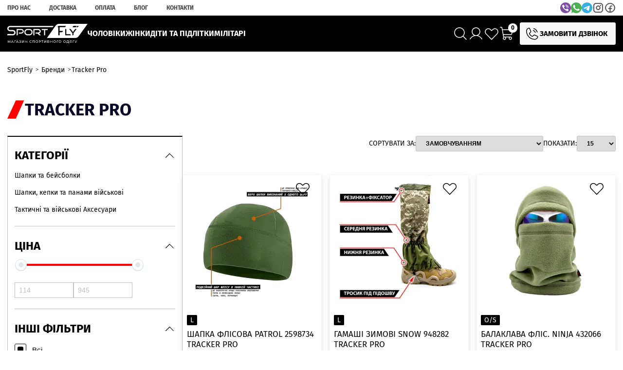

--- FILE ---
content_type: text/html; charset=UTF-8
request_url: https://sportfly.com.ua/brands/trackerpro
body_size: 53237
content:
<!DOCTYPE html>
<html lang="uk" prefix="og: http://ogp.me/ns#">
<head>
    
    <base href="https://sportfly.com.ua/">

    
        <script>
        ut_tracker = {
            start: function(name) {
                performance.mark(name + ':start');
            },
            end: function(name) {
                performance.mark(name + ':end');
                performance.measure(name, name + ':start', name + ':end');
                console.log(name + ' duration: ' + performance.getEntriesByName(name)[0].duration);
            }
        }
    </script>



<title>Tracker Pro</title>


<meta http-equiv="Content-Type" content="text/html; charset=UTF-8">


    <meta name="description" content="">

    <meta name="keywords" content="Tracker Pro">


            <meta name="robots" content="index,follow">
    
<meta name="viewport" content="width=device-width, initial-scale=1.0, minimum-scale=1.0, maximum-scale=1.0, user-scalable=no">







    <meta property="og:title" content="Sport Fly">
    <meta property="og:type" content="website">
    <meta property="og:url" content="https://sportfly.com.ua">
    <meta property="og:image" content="https://sportfly.com.ua/design/sportfly_1/images/sroptfly-og.jpg">
    <meta property="og:site_name" content="Sport Fly">
    <meta property="og:description" content="">
    <link rel="image_src" href="https://sportfly.com.ua/design/sportfly_1/images/sroptfly-og.jpg">
    
    <meta name="twitter:card" content="summary">
    <meta name="twitter:title" content="Sport Fly">
    <meta name="twitter:description" content="">
    <meta name="twitter:image" content="https://sportfly.com.ua/design/sportfly_1/images/sroptfly-og.jpg">


    <link rel="canonical" href="https://sportfly.com.ua/brands/trackerpro">


            <link rel="alternate" hreflang="x-default" href="https://sportfly.com.ua/brands/trackerpro">
        
<script>ut_tracker.start('render:recaptcha');</script>
<script>ut_tracker.end('render:recaptcha');</script>


    
    <link href="design/sportfly_1/images/favicon.ico" type="image/x-icon" rel="icon">

    <script>ut_tracker.start('parsing:page');</script>

    
    

    <link rel="preload" href="design/sportfly_1/fonts/firasans/firasans-cyrillic-400.woff2" as="font" type="font/woff2" crossorigin="anonymous">
    <link rel="preload" href="design/sportfly_1/fonts/firasans/firasans-cyrillic-500.woff2" as="font" type="font/woff2" crossorigin="anonymous">
    <link rel="preload" href="design/sportfly_1/fonts/firasans/firasans-cyrillic-700.woff2" as="font" type="font/woff2" crossorigin="anonymous">
    <link rel="preload" href="design/sportfly_1/fonts/firasans/firasans-cyrillic-ext-400.woff2" as="font" type="font/woff2" crossorigin="anonymous">
    <link rel="preload" href="design/sportfly_1/fonts/firasans/firasans-cyrillic-ext-500.woff2" as="font" type="font/woff2" crossorigin="anonymous">
    <link rel="preload" href="design/sportfly_1/fonts/firasans/firasans-cyrillic-ext-700.woff2" as="font" type="font/woff2" crossorigin="anonymous">
    <link rel="preload" href="design/sportfly_1/fonts/firasans/firasans-latin-400.woff2" as="font" type="font/woff2" crossorigin="anonymous">
    <link rel="preload" href="design/sportfly_1/fonts/firasans/firasans-latin-500.woff2" as="font" type="font/woff2" crossorigin="anonymous">
    <link rel="preload" href="design/sportfly_1/fonts/firasans/firasans-latin-700.woff2" as="font" type="font/woff2" crossorigin="anonymous">
    <link rel="preload" href="design/sportfly_1/fonts/firasans/firasans-latin-ext-400.woff2" as="font" type="font/woff2" crossorigin="anonymous">
    <link rel="preload" href="design/sportfly_1/fonts/firasans/firasans-latin-ext-500.woff2" as="font" type="font/woff2" crossorigin="anonymous">
    <link rel="preload" href="design/sportfly_1/fonts/firasans/firasans-latin-ext-700.woff2" as="font" type="font/woff2" crossorigin="anonymous">

<style>

@font-face { font-family: 'FiraSans'; font-style: normal; font-weight: 400; font-display: swap; src: url('design/sportfly_1/fonts/firasans/firasans-cyrillic-400.woff2') format('woff2'); unicode-range: U+0301, U+0400-045F, U+0490-0491, U+04B0-04B1, U+2116; }
@font-face { font-family: 'FiraSans'; font-style: normal; font-weight: 500; font-display: swap; src: url('design/sportfly_1/fonts/firasans/firasans-cyrillic-500.woff2') format('woff2'); unicode-range: U+0301, U+0400-045F, U+0490-0491, U+04B0-04B1, U+2116; }
@font-face { font-family: 'FiraSans'; font-style: normal; font-weight: 700; font-display: swap; src: url('design/sportfly_1/fonts/firasans/firasans-cyrillic-700.woff2') format('woff2'); unicode-range: U+0301, U+0400-045F, U+0490-0491, U+04B0-04B1, U+2116; }


@font-face { font-family: 'FiraSans'; font-style: normal; font-weight: 400; font-display: swap; src: url('design/sportfly_1/fonts/firasans/firasans-cyrillic-ext-400.woff2') format('woff2'); unicode-range: U+0460-052F, U+1C80-1C8A, U+20B4, U+2DE0-2DFF, U+A640-A69F, U+FE2E-FE2F; }
@font-face { font-family: 'FiraSans'; font-style: normal; font-weight: 500; font-display: swap; src: url('design/sportfly_1/fonts/firasans/firasans-cyrillic-ext-500.woff2') format('woff2'); unicode-range: U+0460-052F, U+1C80-1C8A, U+20B4, U+2DE0-2DFF, U+A640-A69F, U+FE2E-FE2F; }
@font-face { font-family: 'FiraSans'; font-style: normal; font-weight: 700; font-display: swap; src: url('design/sportfly_1/fonts/firasans/firasans-cyrillic-ext-700.woff2') format('woff2'); unicode-range: U+0460-052F, U+1C80-1C8A, U+20B4, U+2DE0-2DFF, U+A640-A69F, U+FE2E-FE2F; }


@font-face { font-family: 'FiraSans'; font-style: normal; font-weight: 400; font-display: swap; src: url('design/sportfly_1/fonts/firasans/firasans-latin-400.woff2') format('woff2'); unicode-range: U+0000-00FF, U+0131, U+0152-0153, U+02BB-02BC, U+02C6, U+02DA, U+02DC, U+0304, U+0308, U+0329, U+2000-206F, U+20AC, U+2122, U+2191, U+2193, U+2212, U+2215, U+FEFF, U+FFFD; }
@font-face { font-family: 'FiraSans'; font-style: normal; font-weight: 500; font-display: swap; src: url('design/sportfly_1/fonts/firasans/firasans-latin-500.woff2') format('woff2'); unicode-range: U+0000-00FF, U+0131, U+0152-0153, U+02BB-02BC, U+02C6, U+02DA, U+02DC, U+0304, U+0308, U+0329, U+2000-206F, U+20AC, U+2122, U+2191, U+2193, U+2212, U+2215, U+FEFF, U+FFFD; }
@font-face { font-family: 'FiraSans'; font-style: normal; font-weight: 700; font-display: swap; src: url('design/sportfly_1/fonts/firasans/firasans-latin-700.woff2') format('woff2'); unicode-range: U+0000-00FF, U+0131, U+0152-0153, U+02BB-02BC, U+02C6, U+02DA, U+02DC, U+0304, U+0308, U+0329, U+2000-206F, U+20AC, U+2122, U+2191, U+2193, U+2212, U+2215, U+FEFF, U+FFFD; }


@font-face { font-family: 'FiraSans'; font-style: normal; font-weight: 400; font-display: swap; src: url('design/sportfly_1/fonts/firasans/firasans-latin-ext-400.woff2') format('woff2'); unicode-range: U+0100-02BA, U+02BD-02C5, U+02C7-02CC, U+02CE-02D7, U+02DD-02FF, U+0304, U+0308, U+0329, U+1D00-1DBF, U+1E00-1E9F, U+1EF2-1EFF, U+2020, U+20A0-20AB, U+20AD-20C0, U+2113, U+2C60-2C7F, U+A720-A7FF; }
@font-face { font-family: 'FiraSans'; font-style: normal; font-weight: 500; font-display: swap; src: url('design/sportfly_1/fonts/firasans/firasans-latin-ext-500.woff2') format('woff2'); unicode-range: U+0100-02BA, U+02BD-02C5, U+02C7-02CC, U+02CE-02D7, U+02DD-02FF, U+0304, U+0308, U+0329, U+1D00-1DBF, U+1E00-1E9F, U+1EF2-1EFF, U+2020, U+20A0-20AB, U+20AD-20C0, U+2113, U+2C60-2C7F, U+A720-A7FF; }
@font-face { font-family: 'FiraSans'; font-style: normal; font-weight: 700; font-display: swap; src: url('design/sportfly_1/fonts/firasans/firasans-latin-ext-700.woff2') format('woff2'); unicode-range: U+0100-02BA, U+02BD-02C5, U+02C7-02CC, U+02CE-02D7, U+02DD-02FF, U+0304, U+0308, U+0329, U+1D00-1DBF, U+1E00-1E9F, U+1EF2-1EFF, U+2020, U+20A0-20AB, U+20AD-20C0, U+2113, U+2C60-2C7F, U+A720-A7FF; }


html, body { font-family: 'FiraSans', sans-serif; }
</style>

    
    <script>ut_tracker.start('parsing:head:css');</script>
    <link href="design/sportfly_1/css/libs.css?v=000285" rel="stylesheet">
    <link href="design/sportfly_1/css/style.css?v=000285" rel="stylesheet">
    <link href="design/sportfly_1/css/sportfly.css?v=000285" rel="stylesheet">
    <link href="design/sportfly_1/css/responsive.css?v=000285" rel="stylesheet">
    <link href="design/sportfly_1/css/media.css?v=000285" rel="stylesheet">

    
    <link rel="stylesheet" href="ModulesCore/modules/FeedManager/design/assets/css/style.css">

    

        <script>ut_tracker.end('parsing:head:css');</script>
            <script>ut_tracker.start('parsing:head:counters');</script>
                    <!-- Google Tag Manager -->
<script>
window.addEventListener('load', function() {
   // ініціалізація dataLayer
   window.dataLayer = window.dataLayer || [];
   window.dataLayer.push({
      'gtm.start': new Date().getTime(),
      event: 'gtm.js'
   });

   // створюємо та підключаємо GTM-скрипт
   var s = document.createElement('script');
   s.async = true;
   s.src = 'https://www.googletagmanager.com/gtm.js?id=GTM-57TTF6K';
   document.head.appendChild(s);
});
</script>
                    <meta name="google-site-verification" content="QmitZe09RyG5a-gQSprLd2sl2FAFE1PufxuETAaMaYA">
                <script>ut_tracker.end('parsing:head:counters');</script>
    
</head>

<body>

    <script>ut_tracker.start('parsing:body_top:counters');</script>
            <!-- Preconnect (Google Ads domains) -->
<link rel="preconnect" href="https://www.googletagmanager.com">
<link rel="preconnect" href="https://www.google-analytics.com">
<link rel="preconnect" href="https://googleads.g.doubleclick.net">
            <!-- Google Tag Manager (noscript) -->
<noscript><iframe src="https://www.googletagmanager.com/ns.html?id=GTM-57TTF6K"
height="0" width="0" style="display:none;visibility:hidden"></iframe></noscript>
<!-- End Google Tag Manager (noscript) -->
        <script>ut_tracker.end('parsing:body_top:counters');</script>

<header class="header">
    <nav class="top_nav">
        <div class="container">
            <div class="top_nav_wrapper">
                            
                                    <ul class="fn_menu_list menu_list menu_list_1 group_header">
                                                                        <li class="menu_item menu_item_1 ">
                                <a class="menu_link" href="about" >
                                    <span>Про нас</span>
                                 </a>
                                                    
                            </li>
                                                                                                <li class="menu_item menu_item_1 ">
                                <a class="menu_link" href="dostavka" >
                                    <span>Доставка</span>
                                 </a>
                                                    
                            </li>
                                                                                                <li class="menu_item menu_item_1 ">
                                <a class="menu_link" href="oplata" >
                                    <span>Оплата</span>
                                 </a>
                                                    
                            </li>
                                                                                                <li class="menu_item menu_item_1 ">
                                <a class="menu_link" href="blog" >
                                    <span>Блог</span>
                                 </a>
                                                    
                            </li>
                                                                                                <li class="menu_item menu_item_1 ">
                                <a class="menu_link" href="contact" >
                                    <span>Контакти</span>
                                 </a>
                                                    
                            </li>
                                                            </ul>
                    
    
                <div class="header_social social">
                                            <div class="messengers_buttons">
                                                                                                <a href="viber://chat?number=%2B380684331033" title="Viber" target="_blank" rel="nofollow noopener" class="messengers_buttons__link">













    <svg width="28" height="28" viewBox="0 0 28 28" fill="none" xmlns="http://www.w3.org/2000/svg"><g><path d="M14 0C21.7321 0 28 6.26792 28 14C28 21.7321 21.7321 28 14 28C6.26792 28 0 21.7321 0 14C0 6.26792 6.26792 0 14 0Z" fill="#7F4DA0"></path><path d="M17.7298 12.2255C17.6616 11.6725 17.4918 11.2385 17.1897 10.8535C16.7977 10.3577 16.2972 10.0613 15.5552 9.88516C15.071 9.76849 14.8762 9.78133 14.7012 9.94116C14.5384 10.0911 14.5063 10.3903 14.6312 10.5852C14.7187 10.7263 14.8196 10.7765 15.1002 10.8319C15.4747 10.9007 15.7331 10.9894 15.9682 11.1242C16.4669 11.4123 16.6991 11.8632 16.7242 12.593C16.7358 12.936 16.765 13.0416 16.8852 13.1629C17.1068 13.3846 17.5018 13.342 17.6692 13.076C17.731 12.9757 17.7403 12.9319 17.7468 12.6992C17.7512 12.5411 17.7456 12.3829 17.7298 12.2255Z" fill="white"></path><path d="M19.6846 12.8497C19.5854 11.1545 18.9227 9.7913 17.7362 8.83171C17.0683 8.29271 16.2604 7.92171 15.3743 7.74146C15.05 7.6773 14.4527 7.6248 14.35 7.65513C14.2537 7.68255 14.1167 7.78755 14.056 7.88205C13.9918 7.98471 13.9767 8.21396 14.0321 8.34638C14.1207 8.56805 14.2858 8.64621 14.7484 8.68705C15.4612 8.74946 16.1962 8.99971 16.7522 9.37071C17.3823 9.78829 17.8881 10.3681 18.2163 11.049C18.4987 11.6323 18.6713 12.4723 18.6672 13.2248C18.6655 13.4966 18.7075 13.6506 18.8166 13.7626C18.8937 13.8461 18.9968 13.901 19.1091 13.9184C19.2213 13.9357 19.3362 13.9146 19.4349 13.8583C19.6706 13.7346 19.726 13.5176 19.6846 12.8497ZM21.847 19.376C21.803 19.2602 21.7475 19.149 21.6813 19.0441C21.3331 18.5185 19.4629 17.055 18.529 16.576C17.9952 16.3019 17.6003 16.2103 17.3075 16.296C16.9925 16.3847 16.8268 16.5317 16.2989 17.1874C16.086 17.4499 15.8678 17.6966 15.8101 17.7357C15.666 17.8349 15.3842 17.9154 15.1859 17.9154C14.7239 17.9125 13.8868 17.6138 13.2434 17.2206C12.7429 16.9161 12.1018 16.3707 11.6101 15.8311C11.0297 15.1976 10.6347 14.6388 10.3227 14.0076C9.919 13.1968 9.81692 12.7015 9.9855 12.3393C10.0263 12.2477 10.0823 12.1509 10.1068 12.1205C10.1319 12.0931 10.3915 11.8796 10.6785 11.6475C11.2426 11.1989 11.3336 11.0968 11.4386 10.79C11.571 10.3991 11.5354 10.0007 11.3307 9.59996C11.1732 9.29488 10.7619 8.63105 10.4632 8.2023C10.0683 7.63763 9.08425 6.4313 8.88825 6.26796C8.53475 5.9798 8.0815 5.92963 7.58158 6.12388C7.05367 6.32863 6.06492 7.12546 5.642 7.68138C5.2605 8.18538 5.11408 8.54238 5.09192 9.01313C5.07267 9.40046 5.10592 9.56088 5.31008 10.0561C6.91017 13.9411 9.29717 17.0433 12.5772 19.5061C14.2899 20.793 16.0667 21.773 17.9101 22.4426C18.9846 22.8323 19.4518 22.8521 20.0013 22.5307C20.2335 22.3925 20.8081 21.8033 21.1289 21.374C21.6597 20.66 21.8557 20.331 21.9106 20.0679C21.9491 19.8882 21.9187 19.5755 21.847 19.376Z" fill="white"></path><path d="M21.6743 13.2387C21.6388 12.2797 21.4772 11.4934 21.1406 10.6172C20.8081 9.75448 20.4721 9.19157 19.8368 8.4309C19.236 7.7169 18.7699 7.30973 18.0303 6.8559C16.9983 6.22415 15.7424 5.8059 14.3348 5.62973C13.8553 5.56848 13.7463 5.57257 13.5993 5.67057C13.3134 5.85723 13.3175 6.32157 13.6039 6.50473C13.6984 6.56307 13.783 6.58407 14.1668 6.63482C14.756 6.71415 15.1352 6.78882 15.5843 6.91132C17.3483 7.39315 18.7046 8.37898 19.6111 9.8414C20.3694 11.0606 20.6844 12.2797 20.6401 13.8372C20.6243 14.3634 20.6354 14.4562 20.7159 14.5827C20.8699 14.8184 21.2765 14.8651 21.4853 14.6697C21.6148 14.5501 21.6393 14.4608 21.665 14.0105C21.6767 13.7748 21.6796 13.4283 21.6743 13.2387Z" fill="white"></path></g></svg>
</a>
                                                                                                                                <a href="whatsapp://send?phone=380994331033" title="WhatsApp" target="_blank" rel="nofollow noopener" class="messengers_buttons__link">













    <svg width="28" height="28" viewBox="0 0 28 28" fill="none" xmlns="http://www.w3.org/2000/svg"><g><path d="M14.0035 9.49687e-07H13.9963C11.4166 -0.000949391 8.88681 0.711364 6.68656 2.05822C4.48631 3.40508 2.70128 5.33403 1.52873 7.63191C0.356183 9.92979 -0.158223 12.5071 0.0423628 15.0791C0.242948 17.651 1.15072 20.1174 2.66534 22.2057L0.920601 27.4064L6.30181 25.6864C8.12379 26.8867 10.2011 27.6444 12.368 27.8992C14.5349 28.1539 16.7313 27.8985 18.782 27.1535C20.8327 26.4085 22.6808 25.1944 24.1788 23.6081C25.6769 22.0219 26.7834 20.1074 27.41 18.0175C28.0366 15.9276 28.166 13.7202 27.7879 11.5714C27.4097 9.42262 26.5345 7.39197 25.232 5.64156C23.9296 3.89115 22.236 2.46945 20.2864 1.48993C18.3368 0.510402 16.1853 0.000185905 14.0035 9.49687e-07Z" fill="#4CAF50"></path><path d="M22.1497 19.7688C21.812 20.7226 20.4723 21.5135 19.4022 21.7446C18.6707 21.9004 17.7152 22.0247 14.4987 20.691C10.3843 18.9852 7.73491 14.806 7.52851 14.5345C7.3295 14.2633 5.86593 12.3207 5.86593 10.3118C5.84776 9.67467 5.96608 9.04098 6.21297 8.4533C6.45986 7.86562 6.8296 7.33755 7.29738 6.90453C7.6919 6.55876 8.20475 6.37878 8.72882 6.40217C8.90196 6.40217 9.05775 6.41099 9.19791 6.41781C9.60929 6.43543 9.81569 6.45988 10.0869 7.10894C10.4247 7.9226 11.2471 9.93174 11.3452 10.1381C11.4145 10.2507 11.456 10.3781 11.4663 10.5098C11.4767 10.6415 11.4555 10.7738 11.4046 10.8958C11.2896 11.1331 11.1365 11.3501 10.9515 11.538C10.7451 11.776 10.5489 11.9579 10.3425 12.2135C10.1534 12.4358 9.93993 12.6738 10.1779 13.0849C10.7931 14.1318 11.5584 15.0828 12.4494 15.9077C13.4064 16.7835 14.5203 17.4705 15.7325 17.9325C15.8936 18.0089 16.074 18.035 16.2501 18.0072C16.4263 17.9794 16.5899 17.899 16.7196 17.7767C17.1098 17.3133 17.4749 16.8293 17.8133 16.3268C17.913 16.1603 18.0711 16.037 18.2568 15.9807C18.4424 15.9244 18.6424 15.9393 18.8177 16.0223C19.1958 16.1536 21.1959 17.1424 21.6073 17.3471C22.0186 17.5518 22.2896 17.6516 22.3894 17.8247C22.4892 17.9979 22.4875 18.8144 22.1497 19.7688Z" fill="#FAFAFA"></path></g></svg>
</a>
                                                                                                                                <a href="https://t.me/+380994331033" title="Telegram" target="_blank" rel="nofollow noopener" class="messengers_buttons__link">













    <svg width="28" height="28" viewBox="0 0 28 28" fill="none" xmlns="http://www.w3.org/2000/svg"><g><path d="M14 28C21.732 28 28 21.732 28 14C28 6.26801 21.732 0 14 0C6.26801 0 0 6.26801 0 14C0 21.732 6.26801 28 14 28Z" fill="#37AEE2"></path><path d="M5.21395 14.6849C6.85055 13.7834 8.67743 13.031 10.3844 12.2748C13.321 11.0361 16.2693 9.81892 19.2473 8.68574C19.8267 8.49266 20.8678 8.30389 20.9699 9.16256C20.9139 10.378 20.6841 11.5863 20.5263 12.7946C20.126 15.4518 19.6632 18.0999 19.2121 20.7484C19.0566 21.6305 17.9515 22.0872 17.2444 21.5227C15.545 20.3747 13.8326 19.2381 12.1549 18.0635C11.6054 17.5052 12.115 16.7032 12.6057 16.3044C14.0054 14.9251 15.4897 13.7532 16.8162 12.3025C17.174 11.4385 16.1168 12.1667 15.7681 12.3899C13.8519 13.7103 11.9827 15.1114 9.96251 16.2719C8.9306 16.8399 7.72788 16.3545 6.69643 16.0374C5.77162 15.6546 4.41642 15.2688 5.21383 14.685L5.21395 14.6849Z" fill="white"></path></g></svg>
</a>
                                                                                    </div>
                                        <a class="social_link" href="https://www.instagram.com/sportfly.com.ua" target="_blank"
                       title="Instagram">









    <svg xmlns="http://www.w3.org/2000/svg" width="24" height="24" viewBox="0 0 24 24" fill="none">
        <path d="M12 7.6875C11.1471 7.6875 10.3133 7.94042 9.6041 8.41429C8.89492 8.88815 8.34217 9.56167 8.01577 10.3497C7.68937 11.1377 7.60396 12.0048 7.77036 12.8413C7.93676 13.6779 8.34749 14.4463 8.9506 15.0494C9.55372 15.6525 10.3221 16.0632 11.1587 16.2296C11.9952 16.396 12.8623 16.3106 13.6503 15.9842C14.4383 15.6578 15.1118 15.1051 15.5857 14.3959C16.0596 13.6867 16.3125 12.8529 16.3125 12C16.311 10.8567 15.8562 9.76067 15.0478 8.95225C14.2393 8.14382 13.1433 7.68899 12 7.6875ZM12 15.1875C11.3696 15.1875 10.7533 15.0006 10.2291 14.6503C9.70494 14.3001 9.29639 13.8022 9.05513 13.2198C8.81388 12.6374 8.75076 11.9965 8.87375 11.3781C8.99674 10.7598 9.30032 10.1919 9.7461 9.7461C10.1919 9.30032 10.7598 8.99674 11.3781 8.87375C11.9965 8.75076 12.6374 8.81388 13.2198 9.05513C13.8022 9.29639 14.3001 9.70494 14.6503 10.2291C15.0006 10.7533 15.1875 11.3696 15.1875 12C15.1875 12.8454 14.8517 13.6561 14.2539 14.2539C13.6561 14.8517 12.8454 15.1875 12 15.1875ZM16.5 2.4375H7.5C6.1578 2.43899 4.871 2.97284 3.92192 3.92192C2.97284 4.871 2.43899 6.1578 2.4375 7.5V16.5C2.43899 17.8422 2.97284 19.129 3.92192 20.0781C4.871 21.0272 6.1578 21.561 7.5 21.5625H16.5C17.8422 21.561 19.129 21.0272 20.0781 20.0781C21.0272 19.129 21.561 17.8422 21.5625 16.5V7.5C21.561 6.1578 21.0272 4.871 20.0781 3.92192C19.129 2.97284 17.8422 2.43899 16.5 2.4375ZM20.4375 16.5C20.4375 17.5443 20.0227 18.5458 19.2842 19.2842C18.5458 20.0227 17.5443 20.4375 16.5 20.4375H7.5C6.45571 20.4375 5.45419 20.0227 4.71577 19.2842C3.97734 18.5458 3.5625 17.5443 3.5625 16.5V7.5C3.5625 6.45571 3.97734 5.45419 4.71577 4.71577C5.45419 3.97734 6.45571 3.5625 7.5 3.5625H16.5C17.5443 3.5625 18.5458 3.97734 19.2842 4.71577C20.0227 5.45419 20.4375 6.45571 20.4375 7.5V16.5ZM17.8125 7.125C17.8125 7.31042 17.7575 7.49168 17.6545 7.64585C17.5515 7.80002 17.4051 7.92018 17.2338 7.99114C17.0625 8.06209 16.874 8.08066 16.6921 8.04449C16.5102 8.00831 16.3432 7.91902 16.2121 7.78791C16.081 7.6568 15.9917 7.48975 15.9555 7.3079C15.9193 7.12604 15.9379 6.93754 16.0089 6.76623C16.0798 6.59493 16.2 6.44851 16.3542 6.3455C16.5083 6.24248 16.6896 6.1875 16.875 6.1875C17.1236 6.1875 17.3621 6.28627 17.5379 6.46209C17.7137 6.6379 17.8125 6.87636 17.8125 7.125Z" fill="#464646" stroke="#464646" stroke-width="0.8"/>
    </svg>




</a>
                    <a class="social_link" href="https://www.facebook.com/SportFly.com.ua" target="_blank"
                       title="Facebook">









    <svg xmlns="http://www.w3.org/2000/svg" width="25" height="24" viewBox="0 0 25 24" fill="none">
        <path d="M12.5 2.4375C10.5299 2.4375 8.60407 2.99833 6.966 4.04907C5.32794 5.09981 4.05122 6.59327 3.2973 8.34059C2.54338 10.0879 2.34612 12.0106 2.73046 13.8656C3.11481 15.7205 4.0635 17.4244 5.45656 18.7617C6.84962 20.0991 8.62449 21.0098 10.5567 21.3788C12.489 21.7477 14.4918 21.5584 16.3119 20.8346C18.132 20.1108 19.6877 18.8852 20.7822 17.3126C21.8767 15.7401 22.4609 13.8913 22.4609 12C22.4578 9.46478 21.4074 7.03425 19.54 5.24158C17.6727 3.44891 15.1409 2.44048 12.5 2.4375ZM13.0859 20.4188V14.0625H15.625C15.7804 14.0625 15.9294 14.0032 16.0393 13.8977C16.1492 13.7923 16.2109 13.6492 16.2109 13.5C16.2109 13.3508 16.1492 13.2077 16.0393 13.1023C15.9294 12.9968 15.7804 12.9375 15.625 12.9375H13.0859V10.5C13.0859 10.0524 13.2711 9.62323 13.6008 9.30676C13.9304 8.99029 14.3776 8.8125 14.8438 8.8125H16.4063C16.5617 8.8125 16.7107 8.75324 16.8206 8.64775C16.9305 8.54226 16.9922 8.39918 16.9922 8.25C16.9922 8.10082 16.9305 7.95774 16.8206 7.85225C16.7107 7.74676 16.5617 7.6875 16.4063 7.6875H14.8438C14.0668 7.6875 13.3216 7.98382 12.7722 8.51126C12.2227 9.03871 11.9141 9.75408 11.9141 10.5V12.9375H9.375C9.2196 12.9375 9.07057 12.9968 8.96068 13.1023C8.8508 13.2077 8.78907 13.3508 8.78907 13.5C8.78907 13.6492 8.8508 13.7923 8.96068 13.8977C9.07057 14.0032 9.2196 14.0625 9.375 14.0625H11.9141V20.4188C9.63889 20.2728 7.51185 19.2837 5.98214 17.6604C4.45242 16.037 3.63978 13.9064 3.71583 11.7186C3.79188 9.53079 4.75067 7.45698 6.38972 5.93513C8.02876 4.41328 10.2198 3.56252 12.5 3.56252C14.7803 3.56252 16.9712 4.41328 18.6103 5.93513C20.2493 7.45698 21.2081 9.53079 21.2842 11.7186C21.3602 13.9064 20.5476 16.037 19.0179 17.6604C17.4882 19.2837 15.3611 20.2728 13.0859 20.4188Z" fill="#464646" stroke="#464646" stroke-width="0.8"/>
    </svg>




</a>
                </div>
            </div>
        </div>
    </nav>

    <div class="header_center">
        <div class="container">
            <div class="header_center_content">
                <div class="header_left_wrapper">
                    
                    <div class="fn_menu_switch menu_switcher hidden">
                        <div class="menu_switcher__heading d-flex align-items-center">
                            <i class="catalog_icon">










<svg xmlns="http://www.w3.org/2000/svg" width="22" height="18" viewBox="0 0 22 18" fill="none">
    <path d="M1 1H21" stroke="white" stroke-linecap="round"/>
    <path d="M1 9H21" stroke="white" stroke-linecap="round"/>
    <path d="M1 17H21" stroke="white" stroke-linecap="round"/>
</svg>



</i>
                            
                        </div>
                    </div>
                    
                    <a class="logo" href="">
                        <img src="design/sportfly_1/images/logo.svg"
                             alt="Sport Fly">
                    </a>
                    
                    
                    <div class="header_second_menu">
                                    
                                    <ul class="fn_menu_list menu_list menu_list_1 group_categories">
                                                                        <li class="menu_item menu_item_1 menu_eventer">
                                <a class="menu_link" href="catalog/dlya-cholovikiv" >
                                    <span>ЧОЛОВІКИ</span>
                                 </a>
                                                            <ul class="fn_menu_list menu_list menu_list_2 group_categories">
                                                                        <li class="menu_item menu_item_2 menu_eventer">
                                <a class="menu_link" href="catalog/vzuttya_2" >
                                    <span>Взуття</span>
                                 </a>
                                                            <ul class="fn_menu_list menu_list menu_list_3 group_categories">
                                                                        <li class="menu_item menu_item_3 ">
                                <a class="menu_link" href="catalog/shlopantsi-i-sandali_2" >
                                    <span>Шльопанці і сандалі</span>
                                 </a>
                                                    
                            </li>
                                                                                                <li class="menu_item menu_item_3 ">
                                <a class="menu_link" href="catalog/chereviki-ta-napivchereviki_2" >
                                    <span>Черевики та напівчеревики</span>
                                 </a>
                                                    
                            </li>
                                                                                                <li class="menu_item menu_item_3 ">
                                <a class="menu_link" href="catalog/kedi_2" >
                                    <span>Кеди</span>
                                 </a>
                                                    
                            </li>
                                                                                                <li class="menu_item menu_item_3 ">
                                <a class="menu_link" href="catalog/krosivki_2" >
                                    <span>Кросівки</span>
                                 </a>
                                                    
                            </li>
                                                                                                <li class="menu_item menu_item_3 ">
                                <a class="menu_link" href="catalog/futbolni-butsi_2" >
                                    <span>Футбольні бутси</span>
                                 </a>
                                                    
                            </li>
                                                                                                <li class="menu_item menu_item_3 ">
                                <a class="menu_link" href="catalog/choboti" >
                                    <span>Чоботи</span>
                                 </a>
                                                    
                            </li>
                                                            </ul>
                    
                            </li>
                                                                                                <li class="menu_item menu_item_2 menu_eventer">
                                <a class="menu_link" href="catalog/odyag_2" >
                                    <span>Одяг</span>
                                 </a>
                                                            <ul class="fn_menu_list menu_list menu_list_3 group_categories">
                                                                        <li class="menu_item menu_item_3 ">
                                <a class="menu_link" href="catalog/kurtki-ta-palta" >
                                    <span>Куртки та пальта</span>
                                 </a>
                                                    
                            </li>
                                                                                                <li class="menu_item menu_item_3 ">
                                <a class="menu_link" href="catalog/dzhemperi-ta-batniki" >
                                    <span>Джемпери та батники</span>
                                 </a>
                                                    
                            </li>
                                                                                                <li class="menu_item menu_item_3 ">
                                <a class="menu_link" href="catalog/shtani-ta-shorti" >
                                    <span>Штани та шорти</span>
                                 </a>
                                                    
                            </li>
                                                                                                <li class="menu_item menu_item_3 ">
                                <a class="menu_link" href="catalog/sportivni-kostyumi_2" >
                                    <span>Спортивні костюми</span>
                                 </a>
                                                    
                            </li>
                                                                                                <li class="menu_item menu_item_3 ">
                                <a class="menu_link" href="catalog/futbolki-ta-sorochki_2" >
                                    <span>Футболки та сорочки</span>
                                 </a>
                                                    
                            </li>
                                                                                                <li class="menu_item menu_item_3 ">
                                <a class="menu_link" href="catalog/tovari-dlya-plavannya_2" >
                                    <span>Товари для плавання</span>
                                 </a>
                                                    
                            </li>
                                                            </ul>
                    
                            </li>
                                                                                                <li class="menu_item menu_item_2 menu_eventer">
                                <a class="menu_link" href="aksesuari" >
                                    <span>Аксесуари</span>
                                 </a>
                                                            <ul class="fn_menu_list menu_list menu_list_3 group_categories">
                                                                        <li class="menu_item menu_item_3 ">
                                <a class="menu_link" href="catalog/ryukzaki-ta-sumki" >
                                    <span>Рюкзаки та сумки</span>
                                 </a>
                                                    
                            </li>
                                                                                                <li class="menu_item menu_item_3 ">
                                <a class="menu_link" href="catalog/shapki-ta-bejsbolki_2" >
                                    <span>Шапки та бейсболки</span>
                                 </a>
                                                    
                            </li>
                                                                                                <li class="menu_item menu_item_3 ">
                                <a class="menu_link" href="catalog/rukavitsi_2" >
                                    <span>Рукавиці</span>
                                 </a>
                                                    
                            </li>
                                                                                                <li class="menu_item menu_item_3 ">
                                <a class="menu_link" href="catalog/okulyari_2" >
                                    <span>Окуляри</span>
                                 </a>
                                                    
                            </li>
                                                                                                <li class="menu_item menu_item_3 ">
                                <a class="menu_link" href="catalog/sharfi_2" >
                                    <span>Шарфи</span>
                                 </a>
                                                    
                            </li>
                                                                                                <li class="menu_item menu_item_3 ">
                                <a class="menu_link" href="catalog/shkarpetki_2" >
                                    <span>Шкарпетки</span>
                                 </a>
                                                    
                            </li>
                                                                                                <li class="menu_item menu_item_3 ">
                                <a class="menu_link" href="catalog/inshe_2" >
                                    <span>Інше</span>
                                 </a>
                                                    
                            </li>
                                                                                                <li class="menu_item menu_item_3 ">
                                <a class="menu_link" href="catalog/bilizna" >
                                    <span>Білизна</span>
                                 </a>
                                                    
                            </li>
                                                                                                <li class="menu_item menu_item_3 ">
                                <a class="menu_link" href="catalog/myachi" >
                                    <span>М&#039;ячі</span>
                                 </a>
                                                    
                            </li>
                                                            </ul>
                    
                            </li>
                                                            </ul>
                    
                            </li>
                                                                                                <li class="menu_item menu_item_1 menu_eventer">
                                <a class="menu_link" href="catalog/dlya-zhinok" >
                                    <span>ЖІНКИ</span>
                                 </a>
                                                            <ul class="fn_menu_list menu_list menu_list_2 group_categories">
                                                                        <li class="menu_item menu_item_2 menu_eventer">
                                <a class="menu_link" href="catalog/vzuttya_3" >
                                    <span>Взуття</span>
                                 </a>
                                                            <ul class="fn_menu_list menu_list menu_list_3 group_categories">
                                                                        <li class="menu_item menu_item_3 ">
                                <a class="menu_link" href="catalog/chereviki-ta-napivchereviki_3" >
                                    <span>Черевики та напівчеревики</span>
                                 </a>
                                                    
                            </li>
                                                                                                <li class="menu_item menu_item_3 ">
                                <a class="menu_link" href="catalog/choboti_2" >
                                    <span>Чоботи</span>
                                 </a>
                                                    
                            </li>
                                                                                                <li class="menu_item menu_item_3 ">
                                <a class="menu_link" href="catalog/kedi_3" >
                                    <span>Кеди</span>
                                 </a>
                                                    
                            </li>
                                                                                                <li class="menu_item menu_item_3 ">
                                <a class="menu_link" href="catalog/krosivki_3" >
                                    <span>Кросівки</span>
                                 </a>
                                                    
                            </li>
                                                                                                <li class="menu_item menu_item_3 ">
                                <a class="menu_link" href="catalog/sandali-i-shlopantsi" >
                                    <span>Сандалі і шльопанці</span>
                                 </a>
                                                    
                            </li>
                                                            </ul>
                    
                            </li>
                                                                                                <li class="menu_item menu_item_2 menu_eventer">
                                <a class="menu_link" href="catalog/odyag_3" >
                                    <span>Одяг</span>
                                 </a>
                                                            <ul class="fn_menu_list menu_list menu_list_3 group_categories">
                                                                        <li class="menu_item menu_item_3 ">
                                <a class="menu_link" href="catalog/dzhemperi-ta-batniki_2" >
                                    <span>Джемпери та батники</span>
                                 </a>
                                                    
                            </li>
                                                                                                <li class="menu_item menu_item_3 ">
                                <a class="menu_link" href="catalog/kurtki-ta-palta_2" >
                                    <span>Куртки та пальта</span>
                                 </a>
                                                    
                            </li>
                                                                                                <li class="menu_item menu_item_3 ">
                                <a class="menu_link" href="catalog/shtani-ta-shorti_2" >
                                    <span>Штани та шорти</span>
                                 </a>
                                                    
                            </li>
                                                                                                <li class="menu_item menu_item_3 ">
                                <a class="menu_link" href="catalog/futbolki-ta-topi-sorochki" >
                                    <span>Футболки, сорочки та топи</span>
                                 </a>
                                                    
                            </li>
                                                                                                <li class="menu_item menu_item_3 ">
                                <a class="menu_link" href="catalog/tovari-dlya-plavannya_3" >
                                    <span>Товари для плавання</span>
                                 </a>
                                                    
                            </li>
                                                                                                <li class="menu_item menu_item_3 ">
                                <a class="menu_link" href="catalog/sukni-spidnitsi-ta-tuniki" >
                                    <span>Сукні, спідниці та туніки</span>
                                 </a>
                                                    
                            </li>
                                                                                                <li class="menu_item menu_item_3 ">
                                <a class="menu_link" href="catalog/sportivni-kostyumi_3" >
                                    <span>Спортивні костюми</span>
                                 </a>
                                                    
                            </li>
                                                            </ul>
                    
                            </li>
                                                                                                <li class="menu_item menu_item_2 menu_eventer">
                                <a class="menu_link" href="catalog/aksesuari" >
                                    <span>Аксесуари</span>
                                 </a>
                                                            <ul class="fn_menu_list menu_list menu_list_3 group_categories">
                                                                        <li class="menu_item menu_item_3 ">
                                <a class="menu_link" href="catalog/ryukzaki-ta-sumki" >
                                    <span>Рюкзаки та сумки</span>
                                 </a>
                                                    
                            </li>
                                                                                                <li class="menu_item menu_item_3 ">
                                <a class="menu_link" href="catalog/shapki-ta-bejsbolki_2" >
                                    <span>Шапки та бейсболки</span>
                                 </a>
                                                    
                            </li>
                                                                                                <li class="menu_item menu_item_3 ">
                                <a class="menu_link" href="catalog/rukavitsi_2" >
                                    <span>Рукавиці</span>
                                 </a>
                                                    
                            </li>
                                                                                                <li class="menu_item menu_item_3 ">
                                <a class="menu_link" href="catalog/okulyari_2" >
                                    <span>Окуляри</span>
                                 </a>
                                                    
                            </li>
                                                                                                <li class="menu_item menu_item_3 ">
                                <a class="menu_link" href="catalog/sharfi_2" >
                                    <span>Шарф</span>
                                 </a>
                                                    
                            </li>
                                                                                                <li class="menu_item menu_item_3 ">
                                <a class="menu_link" href="catalog/shkarpetki_2" >
                                    <span>Шкарпетки</span>
                                 </a>
                                                    
                            </li>
                                                                                                <li class="menu_item menu_item_3 ">
                                <a class="menu_link" href="catalog/inshe_2" >
                                    <span>Інше</span>
                                 </a>
                                                    
                            </li>
                                                                                                <li class="menu_item menu_item_3 ">
                                <a class="menu_link" href="catalog/bilizna" >
                                    <span>Білизна</span>
                                 </a>
                                                    
                            </li>
                                                                                                <li class="menu_item menu_item_3 ">
                                <a class="menu_link" href="catalog/myachi" >
                                    <span>М&#039;ячі</span>
                                 </a>
                                                    
                            </li>
                                                            </ul>
                    
                            </li>
                                                            </ul>
                    
                            </li>
                                                                                                <li class="menu_item menu_item_1 menu_eventer">
                                <a class="menu_link" href="catalog/dlya-ditej-ta-pidlitkiv" >
                                    <span>ДІТИ ТА ПІДЛІТКИ</span>
                                 </a>
                                                            <ul class="fn_menu_list menu_list menu_list_2 group_categories">
                                                                        <li class="menu_item menu_item_2 menu_eventer">
                                <a class="menu_link" href="catalog/odyag-dlya-divchatok" >
                                    <span>Одяг для дівчаток</span>
                                 </a>
                                                            <ul class="fn_menu_list menu_list menu_list_3 group_categories">
                                                                        <li class="menu_item menu_item_3 ">
                                <a class="menu_link" href="catalog/shtani-leginsi-ta-shorti" >
                                    <span>Штани, легінси та шорти</span>
                                 </a>
                                                    
                            </li>
                                                                                                <li class="menu_item menu_item_3 ">
                                <a class="menu_link" href="catalog/tovari-dlya-plavannya_4" >
                                    <span>Товари для плавання</span>
                                 </a>
                                                    
                            </li>
                                                                                                <li class="menu_item menu_item_3 ">
                                <a class="menu_link" href="catalog/kurtki-ta-palta_4" >
                                    <span>Куртки та пальта</span>
                                 </a>
                                                    
                            </li>
                                                                                                <li class="menu_item menu_item_3 ">
                                <a class="menu_link" href="catalog/dzhemperi-ta-batniki_5" >
                                    <span>Джемпери та батники</span>
                                 </a>
                                                    
                            </li>
                                                                                                <li class="menu_item menu_item_3 ">
                                <a class="menu_link" href="catalog/futbolki-ta-topi" >
                                    <span>Футболки та топи</span>
                                 </a>
                                                    
                            </li>
                                                                                                <li class="menu_item menu_item_3 ">
                                <a class="menu_link" href="catalog/sportivni-kostyumi" >
                                    <span>Спортивні костюми</span>
                                 </a>
                                                    
                            </li>
                                                            </ul>
                    
                            </li>
                                                                                                <li class="menu_item menu_item_2 menu_eventer">
                                <a class="menu_link" href="catalog/odyag-dlya-hlopchikiv" >
                                    <span>Одяг для хлопчиків</span>
                                 </a>
                                                            <ul class="fn_menu_list menu_list menu_list_3 group_categories">
                                                                        <li class="menu_item menu_item_3 ">
                                <a class="menu_link" href="catalog/dzhemperi-ta-batniki_3" >
                                    <span>Джемпери та батники</span>
                                 </a>
                                                    
                            </li>
                                                                                                <li class="menu_item menu_item_3 ">
                                <a class="menu_link" href="catalog/shtani-ta-shorti_3" >
                                    <span>Штани та шорти</span>
                                 </a>
                                                    
                            </li>
                                                                                                <li class="menu_item menu_item_3 ">
                                <a class="menu_link" href="catalog/sportivni-kostyumi_4" >
                                    <span>Спортивні костюми</span>
                                 </a>
                                                    
                            </li>
                                                                                                <li class="menu_item menu_item_3 ">
                                <a class="menu_link" href="catalog/tovari-dlya-plavannya_5" >
                                    <span>Товари для плавання</span>
                                 </a>
                                                    
                            </li>
                                                                                                <li class="menu_item menu_item_3 ">
                                <a class="menu_link" href="catalog/kurtki-ta-palta_5" >
                                    <span>Куртки та пальта</span>
                                 </a>
                                                    
                            </li>
                                                                                                <li class="menu_item menu_item_3 ">
                                <a class="menu_link" href="catalog/futbolki-ta-sorochki" >
                                    <span>Футболки та сорочки</span>
                                 </a>
                                                    
                            </li>
                                                            </ul>
                    
                            </li>
                                                                                                <li class="menu_item menu_item_2 menu_eventer">
                                <a class="menu_link" href="catalog/pidlitkam" >
                                    <span>Одяг для підлітків</span>
                                 </a>
                                                            <ul class="fn_menu_list menu_list menu_list_3 group_categories">
                                                                        <li class="menu_item menu_item_3 ">
                                <a class="menu_link" href="catalog/kurtki-ta-palta_3" >
                                    <span>Куртки та пальта</span>
                                 </a>
                                                    
                            </li>
                                                                                                <li class="menu_item menu_item_3 ">
                                <a class="menu_link" href="catalog/dzhemperi-ta-batniki_4" >
                                    <span>Джемпери та батники</span>
                                 </a>
                                                    
                            </li>
                                                                                                <li class="menu_item menu_item_3 ">
                                <a class="menu_link" href="catalog/shtani-leginsi-ta-shorti_2" >
                                    <span>Штани, легінси та шорти</span>
                                 </a>
                                                    
                            </li>
                                                                                                <li class="menu_item menu_item_3 ">
                                <a class="menu_link" href="catalog/sorochki-topi-ta-futbolki" >
                                    <span>Сорочки, топи та футболки</span>
                                 </a>
                                                    
                            </li>
                                                                                                <li class="menu_item menu_item_3 ">
                                <a class="menu_link" href="catalog/tovari-dlya-plavannya_6" >
                                    <span>Товари для плавання</span>
                                 </a>
                                                    
                            </li>
                                                                                                <li class="menu_item menu_item_3 ">
                                <a class="menu_link" href="catalog/sportivni-kostyumi_5" >
                                    <span>Спортивні костюми</span>
                                 </a>
                                                    
                            </li>
                                                                                                <li class="menu_item menu_item_3 ">
                                <a class="menu_link" href="catalog/sukni-spidnitsi-ta-tuniki_2" >
                                    <span>Сукні, спідниці та туніки</span>
                                 </a>
                                                    
                            </li>
                                                            </ul>
                    
                            </li>
                                                                                                <li class="menu_item menu_item_2 menu_eventer">
                                <a class="menu_link" href="catalog/dlya-hlopchikiv" >
                                    <span>Взуття для дітей</span>
                                 </a>
                                                            <ul class="fn_menu_list menu_list menu_list_3 group_categories">
                                                                        <li class="menu_item menu_item_3 ">
                                <a class="menu_link" href="catalog/chereviki-ta-napivchereviki_4" >
                                    <span>Черевики та напівчеревики</span>
                                 </a>
                                                    
                            </li>
                                                                                                <li class="menu_item menu_item_3 ">
                                <a class="menu_link" href="catalog/chobitki" >
                                    <span>Чобітки</span>
                                 </a>
                                                    
                            </li>
                                                                                                <li class="menu_item menu_item_3 ">
                                <a class="menu_link" href="catalog/krosivki_4" >
                                    <span>Кросівки</span>
                                 </a>
                                                    
                            </li>
                                                                                                <li class="menu_item menu_item_3 ">
                                <a class="menu_link" href="catalog/sandali-ta-shlopantsi" >
                                    <span>Сандалі та шльопанці</span>
                                 </a>
                                                    
                            </li>
                                                                                                <li class="menu_item menu_item_3 ">
                                <a class="menu_link" href="catalog/kedi" >
                                    <span>Кеди</span>
                                 </a>
                                                    
                            </li>
                                                            </ul>
                    
                            </li>
                                                                                                <li class="menu_item menu_item_2 menu_eventer">
                                <a class="menu_link" href="catalog/pidlitkam_2" >
                                    <span>Взуття для підлітків</span>
                                 </a>
                                                            <ul class="fn_menu_list menu_list menu_list_3 group_categories">
                                                                        <li class="menu_item menu_item_3 ">
                                <a class="menu_link" href="catalog/krosivki_5" >
                                    <span>Кросівки</span>
                                 </a>
                                                    
                            </li>
                                                                                                <li class="menu_item menu_item_3 ">
                                <a class="menu_link" href="catalog/sandali-ta-shlopantsi_2" >
                                    <span>Сандалі та шльопанці</span>
                                 </a>
                                                    
                            </li>
                                                                                                <li class="menu_item menu_item_3 ">
                                <a class="menu_link" href="catalog/chereviki-ta-napivchereviki" >
                                    <span>Черевики та напівчеревики</span>
                                 </a>
                                                    
                            </li>
                                                                                                <li class="menu_item menu_item_3 ">
                                <a class="menu_link" href="catalog/futbolni-butsi" >
                                    <span>Футбольні бутси</span>
                                 </a>
                                                    
                            </li>
                                                                                                <li class="menu_item menu_item_3 ">
                                <a class="menu_link" href="catalog/choboti_3" >
                                    <span>Чоботи</span>
                                 </a>
                                                    
                            </li>
                                                                                                <li class="menu_item menu_item_3 ">
                                <a class="menu_link" href="catalog/kedi_4" >
                                    <span>Кеди</span>
                                 </a>
                                                    
                            </li>
                                                            </ul>
                    
                            </li>
                                                            </ul>
                    
                            </li>
                                                                                                <li class="menu_item menu_item_1 menu_eventer">
                                <a class="menu_link" href="catalog/militari_2" >
                                    <span>МІЛІТАРІ</span>
                                 </a>
                                                            <ul class="fn_menu_list menu_list menu_list_2 group_categories">
                                                                        <li class="menu_item menu_item_2 menu_eventer">
                                <a class="menu_link" >
                                    <span>Одяг військовий</span>
                                 </a>
                                                            <ul class="fn_menu_list menu_list menu_list_3 group_categories">
                                                                        <li class="menu_item menu_item_3 ">
                                <a class="menu_link" href="catalog/forma-vijskova" >
                                    <span>Форма військова</span>
                                 </a>
                                                    
                            </li>
                                                                                                <li class="menu_item menu_item_3 ">
                                <a class="menu_link" href="catalog/futbolki-taktichni" >
                                    <span>Футболки тактичні</span>
                                 </a>
                                                    
                            </li>
                                                                                                <li class="menu_item menu_item_3 ">
                                <a class="menu_link" href="catalog/sorochka-vijskova" >
                                    <span>Сорочки військові</span>
                                 </a>
                                                    
                            </li>
                                                                                                <li class="menu_item menu_item_3 ">
                                <a class="menu_link" href="catalog/kurtki-taktichni" >
                                    <span>Куртки тактичні</span>
                                 </a>
                                                    
                            </li>
                                                                                                <li class="menu_item menu_item_3 ">
                                <a class="menu_link" href="catalog/shtani-vijskovi" >
                                    <span>Штани військові</span>
                                 </a>
                                                    
                            </li>
                                                                                                <li class="menu_item menu_item_3 ">
                                <a class="menu_link" href="catalog/kepki-ta-panami-vijskovi" >
                                    <span>Шапки, кепки та панами військові</span>
                                 </a>
                                                    
                            </li>
                                                                                                <li class="menu_item menu_item_3 ">
                                <a class="menu_link" href="catalog/dzhemperi-ta-svitshoti-vijskovi" >
                                    <span>Джемпери та світшоти військові</span>
                                 </a>
                                                    
                            </li>
                                                            </ul>
                    
                            </li>
                                                                                                <li class="menu_item menu_item_2 menu_eventer">
                                <a class="menu_link" >
                                    <span>Спорядження</span>
                                 </a>
                                                            <ul class="fn_menu_list menu_list menu_list_3 group_categories">
                                                                        <li class="menu_item menu_item_3 ">
                                <a class="menu_link" href="catalog/ryukzaki-taktichni" >
                                    <span>Рюкзаки, сумки та підсумки тактичні</span>
                                 </a>
                                                    
                            </li>
                                                                                                <li class="menu_item menu_item_3 ">
                                <a class="menu_link" href="catalog/taktichni-rukavitsi" >
                                    <span>Тактичні рукавиці</span>
                                 </a>
                                                    
                            </li>
                                                                                                <li class="menu_item menu_item_3 ">
                                <a class="menu_link" href="catalog/taktichni-zhileti" >
                                    <span>Тактичні жилети</span>
                                 </a>
                                                    
                            </li>
                                                                                                <li class="menu_item menu_item_3 ">
                                <a class="menu_link" href="catalog/nozhi-ta-instrumenti" >
                                    <span>Ножі та інструменти</span>
                                 </a>
                                                    
                            </li>
                                                                                                <li class="menu_item menu_item_3 ">
                                <a class="menu_link" href="catalog/taktichne-sporyadzhennya" >
                                    <span>Тактичне спорядження</span>
                                 </a>
                                                    
                            </li>
                                                            </ul>
                    
                            </li>
                                                                                                <li class="menu_item menu_item_2 menu_eventer">
                                <a class="menu_link" >
                                    <span>Аксесуари</span>
                                 </a>
                                                            <ul class="fn_menu_list menu_list menu_list_3 group_categories">
                                                                        <li class="menu_item menu_item_3 ">
                                <a class="menu_link" href="catalog/nashivki-ta-pagoni" >
                                    <span>Нашивки та погони</span>
                                 </a>
                                                    
                            </li>
                                                                                                <li class="menu_item menu_item_3 ">
                                <a class="menu_link" href="catalog/shkarpetki" >
                                    <span>Тактичні та військові Аксесуари</span>
                                 </a>
                                                    
                            </li>
                                                            </ul>
                    
                            </li>
                                                                                                <li class="menu_item menu_item_2 ">
                                <a class="menu_link" href="catalog/vzuttya-vijskove" >
                                    <span>Взуття військове</span>
                                 </a>
                                                    
                            </li>
                                                            </ul>
                    
                            </li>
                                                            </ul>
                    
    
                        
                    </div>
                </div>


                
                <div class="informers">
                    <div class="fn_search_open search_open_button">
<svg xmlns="http://www.w3.org/2000/svg" width="32" height="32" viewBox="0 0 32 32" fill="none">
    <path d="M28.5301 27.47L22.1076 21.0475C23.9391 18.9413 24.8812 16.2063 24.7355 13.419C24.5897 10.6316 23.3674 8.00981 21.3263 6.10611C19.2851 4.20241 16.5846 3.16559 13.7939 3.21419C11.0032 3.26279 8.34036 4.39303 6.36674 6.36665C4.39312 8.34027 3.26289 11.0031 3.21428 13.7938C3.16568 16.5845 4.2025 19.285 6.1062 21.3262C8.0099 23.3673 10.6317 24.5896 13.4191 24.7354C16.2064 24.8811 18.9414 23.939 21.0476 22.1075L27.4701 28.53C27.6123 28.6625 27.8003 28.7346 27.9946 28.7312C28.1889 28.7277 28.3743 28.649 28.5117 28.5116C28.6491 28.3742 28.7278 28.1888 28.7313 27.9945C28.7347 27.8002 28.6626 27.6122 28.5301 27.47ZM4.75009 14C4.75009 12.1705 5.29259 10.3821 6.30899 8.86097C7.3254 7.33982 8.77005 6.15422 10.4603 5.45411C12.1505 4.754 14.0103 4.57082 15.8047 4.92773C17.599 5.28465 19.2472 6.16562 20.5408 7.45926C21.8345 8.75289 22.7154 10.4011 23.0724 12.1954C23.4293 13.9897 23.2461 15.8496 22.546 17.5398C21.8459 19.23 20.6603 20.6747 19.1391 21.6911C17.618 22.7075 15.8296 23.25 14.0001 23.25C11.5477 23.247 9.1967 22.2715 7.46264 20.5374C5.72857 18.8034 4.75306 16.4523 4.75009 14Z" fill="white"/>
</svg>













</div>
                    <div class="informer account_informer_wrapper">
                                                    
                            <button class="account_informer fn_modal_auth" title="Вхід"
                                    type="button">





    <svg xmlns="http://www.w3.org/2000/svg" width="32" height="32" viewBox="0 0 32 32" fill="none">
        <path d="M28.6487 26.625C26.6724 23.21 23.5699 20.8137 19.9649 19.7975C21.7176 18.9066 23.1192 17.4513 23.9436 15.6663C24.768 13.8814 24.9672 11.8708 24.5092 9.95881C24.0511 8.04678 22.9624 6.34476 21.4186 5.12717C19.8749 3.90959 17.9661 3.24741 15.9999 3.24741C14.0338 3.24741 12.125 3.90959 10.5812 5.12717C9.03749 6.34476 7.94881 8.04678 7.49074 9.95881C7.03266 11.8708 7.23189 13.8814 8.05631 15.6663C8.88072 17.4513 10.2823 18.9066 12.0349 19.7975C8.42994 20.8125 5.32744 23.2087 3.35119 26.625C3.29693 26.7104 3.26049 26.8058 3.24407 26.9056C3.22766 27.0054 3.2316 27.1075 3.25567 27.2058C3.27973 27.304 3.32342 27.3964 3.38411 27.4773C3.44479 27.5582 3.52122 27.6261 3.6088 27.6767C3.69637 27.7273 3.79328 27.7597 3.89369 27.7719C3.99411 27.7841 4.09595 27.7758 4.1931 27.7476C4.29024 27.7195 4.38068 27.6719 4.45898 27.6079C4.53728 27.5438 4.60181 27.4646 4.64869 27.375C7.04994 23.2262 11.2924 20.75 15.9999 20.75C20.7074 20.75 24.9499 23.2262 27.3512 27.375C27.3981 27.4646 27.4626 27.5438 27.5409 27.6079C27.6192 27.6719 27.7096 27.7195 27.8068 27.7476C27.9039 27.7758 28.0058 27.7841 28.1062 27.7719C28.2066 27.7597 28.3035 27.7273 28.3911 27.6767C28.4787 27.6261 28.5551 27.5582 28.6158 27.4773C28.6765 27.3964 28.7202 27.304 28.7442 27.2058C28.7683 27.1075 28.7722 27.0054 28.7558 26.9056C28.7394 26.8058 28.703 26.7104 28.6487 26.625ZM8.74994 12C8.74994 10.5661 9.17515 9.16436 9.97179 7.9721C10.7684 6.77985 11.9007 5.8506 13.2255 5.30186C14.5503 4.75313 16.008 4.60955 17.4143 4.88929C18.8207 5.16904 20.1125 5.85953 21.1265 6.87346C22.1404 7.88739 22.8309 9.17922 23.1106 10.5856C23.3904 11.9919 23.2468 13.4497 22.6981 14.7744C22.1493 16.0992 21.2201 17.2315 20.0278 18.0281C18.8356 18.8248 17.4339 19.25 15.9999 19.25C14.0778 19.2477 12.2351 18.4831 10.876 17.124C9.51684 15.7648 8.75226 13.9221 8.74994 12Z" fill="white"/>
    </svg>








</button>
                                            </div>
                    
                    <div id="wishlist" class="informer">
                            <span>
        






    <svg xmlns="http://www.w3.org/2000/svg" width="32" height="32" viewBox="0 0 32 32" fill="none">
        <path d="M27.6999 7.2975C26.3879 5.98815 24.6106 5.25195 22.757 5.25008C20.9034 5.2482 19.1246 5.9808 17.8099 7.2875L15.9999 8.9725L14.1899 7.2875C12.8763 5.97551 11.0952 5.23909 9.23862 5.24027C7.38201 5.24144 5.6019 5.9801 4.28991 7.29375C2.97792 8.6074 2.24151 10.3884 2.24268 12.245C2.24385 14.1017 2.98251 15.8818 4.29616 17.1937L15.4662 28.5262C15.5359 28.5969 15.619 28.653 15.7107 28.6913C15.8023 28.7296 15.9006 28.7494 15.9999 28.7494C16.0992 28.7494 16.1975 28.7296 16.2892 28.6913C16.3808 28.653 16.4639 28.5969 16.5337 28.5262L27.6999 17.1987C28.3502 16.5487 28.866 15.7769 29.218 14.9275C29.5699 14.078 29.751 13.1676 29.751 12.2481C29.751 11.3287 29.5699 10.4182 29.218 9.56877C28.866 8.71933 28.3502 7.94754 27.6999 7.2975ZM26.6349 16.1412L15.9999 26.9312L5.36116 16.1375C4.33571 15.1049 3.76132 13.7079 3.7638 12.2526C3.76628 10.7973 4.34543 9.40236 5.3744 8.37323C6.40336 7.34411 7.79825 6.76473 9.25354 6.76202C10.7088 6.7593 12.1059 7.33347 13.1387 8.35875C13.1447 8.36523 13.1514 8.37109 13.1587 8.37625L15.4887 10.5462C15.6275 10.6756 15.8102 10.7475 15.9999 10.7475C16.1896 10.7475 16.3723 10.6756 16.5112 10.5462L18.8412 8.375C18.8484 8.36984 18.8551 8.36398 18.8612 8.3575C19.3715 7.84411 19.9782 7.43652 20.6464 7.1581C21.3146 6.87968 22.0313 6.73592 22.7552 6.73505C23.4791 6.73418 24.196 6.87622 24.8649 7.15303C25.5338 7.42984 26.1414 7.83598 26.653 8.34814C27.1646 8.86031 27.5701 9.46843 27.8461 10.1376C28.1222 10.8068 28.2634 11.5239 28.2617 12.2478C28.2601 12.9717 28.1155 13.6882 27.8363 14.3561C27.5572 15.024 27.1489 15.6302 26.6349 16.14V16.1412Z" fill="white"/>
    </svg>








        
    </span>

                    </div>
                    
                    <div id="cart_informer">
                            <div class="cart_info">
        







    <svg xmlns="http://www.w3.org/2000/svg" width="32" height="32" viewBox="0 0 32 32" fill="none">
        <path d="M27.5763 7.52C27.5059 7.4355 27.4178 7.36751 27.3182 7.32085C27.2186 7.27419 27.11 7.25 27 7.25H6.625L5.97875 3.6875C5.90553 3.28406 5.69297 2.91913 5.37816 2.65641C5.06335 2.39369 4.66628 2.24985 4.25625 2.25H2C1.80109 2.25 1.61032 2.32902 1.46967 2.46967C1.32902 2.61032 1.25 2.80109 1.25 3C1.25 3.19891 1.32902 3.38968 1.46967 3.53033C1.61032 3.67098 1.80109 3.75 2 3.75H4.25C4.3092 3.74903 4.36682 3.76911 4.4126 3.80665C4.45838 3.84419 4.48935 3.89676 4.5 3.955L7.68875 21.4925C7.7899 22.0519 8.06248 22.5661 8.46875 22.9638C7.97816 23.3561 7.61181 23.8823 7.41403 24.4786C7.21626 25.0748 7.19553 25.7156 7.35435 26.3234C7.51318 26.9312 7.84476 27.48 8.30896 27.9033C8.77316 28.3266 9.35009 28.6062 9.96992 28.7085C10.5898 28.8107 11.2259 28.7311 11.8015 28.4793C12.377 28.2274 12.8672 27.8142 13.2128 27.2896C13.5584 26.765 13.7445 26.1515 13.7487 25.5233C13.7529 24.8951 13.5749 24.2791 13.2362 23.75H19.7638C19.3751 24.3582 19.2 25.0785 19.266 25.7973C19.332 26.5161 19.6354 27.1924 20.1284 27.7197C20.6214 28.2469 21.2758 28.595 21.9886 28.7091C22.7013 28.8232 23.4317 28.6968 24.0646 28.3499C24.6976 28.0029 25.197 27.4551 25.4841 26.7929C25.7713 26.1306 25.8298 25.3917 25.6504 24.6925C25.4711 23.9933 25.0641 23.3738 24.4937 22.9315C23.9232 22.4892 23.2218 22.2495 22.5 22.25H10.3962C10.1035 22.25 9.82003 22.1473 9.59525 21.9598C9.37048 21.7723 9.21865 21.5118 9.16625 21.2237L8.71625 18.75H23.5125C24.1565 18.7502 24.7802 18.5243 25.2748 18.1117C25.7693 17.6992 26.1034 17.1261 26.2188 16.4925L27.7375 8.13375C27.7571 8.02588 27.7528 7.91502 27.725 7.80898C27.6971 7.70294 27.6464 7.6043 27.5763 7.52ZM12.25 25.5C12.25 25.8461 12.1474 26.1845 11.9551 26.4722C11.7628 26.76 11.4895 26.9843 11.1697 27.1168C10.8499 27.2492 10.4981 27.2839 10.1586 27.2164C9.81913 27.1488 9.5073 26.9822 9.26256 26.7374C9.01782 26.4927 8.85115 26.1809 8.78363 25.8414C8.7161 25.5019 8.75076 25.1501 8.88321 24.8303C9.01566 24.5105 9.23997 24.2372 9.52775 24.0449C9.81554 23.8526 10.1539 23.75 10.5 23.75C10.9641 23.75 11.4092 23.9344 11.7374 24.2626C12.0656 24.5908 12.25 25.0359 12.25 25.5ZM24.25 25.5C24.25 25.8461 24.1474 26.1845 23.9551 26.4722C23.7628 26.76 23.4895 26.9843 23.1697 27.1168C22.8499 27.2492 22.4981 27.2839 22.1586 27.2164C21.8191 27.1488 21.5073 26.9822 21.2626 26.7374C21.0178 26.4927 20.8512 26.1809 20.7836 25.8414C20.7161 25.5019 20.7508 25.1501 20.8832 24.8303C21.0157 24.5105 21.24 24.2372 21.5278 24.0449C21.8155 23.8526 22.1539 23.75 22.5 23.75C22.9641 23.75 23.4092 23.9344 23.7374 24.2626C24.0656 24.5908 24.25 25.0359 24.25 25.5ZM24.7425 16.2237C24.6901 16.5118 24.5383 16.7723 24.3135 16.9598C24.0887 17.1473 23.8052 17.25 23.5125 17.25H8.44375L6.89875 8.75H26.1012L24.7425 16.2237Z" fill="white"/>
    </svg>







        <span class="cart_counter">0</span>
        
    </div>

                    </div>
                    
                    <a class="fn_callback callback" href="#fn_callback"
                       data-language="index_back_call">









    <svg xmlns="http://www.w3.org/2000/svg" width="32" height="32" viewBox="0 0 32 32" fill="none">
        <path d="M19.025 5.55528C19.0504 5.46004 19.0943 5.37074 19.1542 5.29249C19.2142 5.21423 19.2889 5.14856 19.3743 5.09922C19.4596 5.04988 19.5538 5.01784 19.6515 5.00494C19.7493 4.99204 19.8486 4.99853 19.9438 5.02403C21.7552 5.49656 23.408 6.44348 24.7318 7.76726C26.0556 9.09103 27.0025 10.7438 27.475 12.5553C27.5005 12.6505 27.507 12.7498 27.4941 12.8475C27.4812 12.9452 27.4492 13.0394 27.3998 13.1248C27.3505 13.2101 27.2848 13.2849 27.2066 13.3448C27.1283 13.4047 27.039 13.4486 26.9438 13.474C26.8806 13.4909 26.8154 13.4993 26.75 13.499C26.5848 13.4991 26.4241 13.4447 26.293 13.3441C26.1619 13.2435 26.0677 13.1024 26.025 12.9428C25.6193 11.3868 24.8061 9.96708 23.669 8.83003C22.532 7.69298 21.1123 6.87971 19.5563 6.47403C19.461 6.44864 19.3717 6.40473 19.2935 6.3448C19.2152 6.28487 19.1495 6.2101 19.1002 6.12478C19.0509 6.03945 19.0188 5.94523 19.0059 5.84751C18.993 5.74979 18.9995 5.65049 19.025 5.55528ZM18.5563 10.474C20.375 10.959 21.54 12.124 22.025 13.9428C22.0677 14.1024 22.1619 14.2435 22.293 14.3441C22.4241 14.4447 22.5848 14.4991 22.75 14.499C22.8154 14.4993 22.8806 14.4909 22.9438 14.474C23.039 14.4486 23.1283 14.4047 23.2066 14.3448C23.2848 14.2849 23.3505 14.2101 23.3998 14.1248C23.4492 14.0394 23.4812 13.9452 23.4941 13.8475C23.507 13.7498 23.5005 13.6505 23.475 13.5553C22.85 11.2165 21.2825 9.64903 18.9438 9.02403C18.8486 8.99859 18.7493 8.99215 18.6516 9.00508C18.5539 9.018 18.4597 9.05005 18.3744 9.09938C18.2021 9.19901 18.0764 9.363 18.025 9.55528C17.9736 9.74756 18.0007 9.95238 18.1004 10.1247C18.2 10.297 18.364 10.4226 18.5563 10.474ZM28.4863 22.599C28.2721 24.2331 27.4702 25.7332 26.2305 26.819C24.9907 27.9049 23.398 28.5021 21.75 28.499C11.9625 28.499 4.00001 20.5365 4.00001 10.749C3.99686 9.10159 4.59354 7.50933 5.6786 6.26968C6.76367 5.03003 8.2629 4.22778 9.89626 4.01278C10.2723 3.96709 10.6529 4.04462 10.9811 4.23373C11.3093 4.42283 11.5673 4.71331 11.7163 5.06153L14.3538 10.949C14.4702 11.2156 14.5184 11.5069 14.494 11.7968C14.4695 12.0866 14.3732 12.3658 14.2138 12.609C14.1977 12.6338 14.1802 12.6576 14.1613 12.6803L11.5275 15.8128C11.5115 15.8453 11.5032 15.881 11.5032 15.9172C11.5032 15.9534 11.5115 15.9891 11.5275 16.0215C12.485 17.9815 14.54 20.0215 16.5275 20.9778C16.5607 20.9929 16.5969 21.0001 16.6334 20.9988C16.6698 20.9975 16.7055 20.9877 16.7375 20.9703L19.8238 18.3453C19.8458 18.3261 19.8692 18.3086 19.8938 18.2928C20.1359 18.1313 20.4146 18.0328 20.7044 18.0062C20.9943 17.9796 21.2862 18.0256 21.5538 18.1403L27.4588 20.7865C27.8024 20.9388 28.0878 21.1977 28.2728 21.5248C28.4579 21.8519 28.5327 22.2298 28.4863 22.6028V22.599ZM27 22.414C27.0042 22.3618 26.9919 22.3095 26.9647 22.2646C26.9376 22.2198 26.897 22.1846 26.8488 22.164L20.9425 19.5178C20.9102 19.5053 20.8757 19.5 20.8411 19.5022C20.8066 19.5043 20.773 19.5139 20.7425 19.5303L17.6575 22.1553C17.635 22.174 17.6113 22.1915 17.5875 22.2078C17.3359 22.3756 17.045 22.4753 16.7434 22.4972C16.4417 22.5191 16.1395 22.4625 15.8663 22.3328C13.5713 21.224 11.2838 18.9578 10.175 16.684C10.0446 16.4124 9.98656 16.1116 10.0065 15.811C10.0264 15.5103 10.1236 15.2199 10.2888 14.9678C10.3049 14.9427 10.3228 14.9189 10.3425 14.8965L12.975 11.764C12.9901 11.7313 12.9978 11.6957 12.9978 11.6597C12.9978 11.6236 12.9901 11.588 12.975 11.5553L10.3425 5.66278C10.3251 5.61549 10.2939 5.57455 10.2528 5.54533C10.2118 5.51611 10.1629 5.49997 10.1125 5.49903H10.0838C8.81244 5.66815 7.64613 6.29421 6.80263 7.26032C5.95913 8.22642 5.4961 9.46652 5.50001 10.749C5.50001 19.709 12.79 26.999 21.75 26.999C23.0327 27.0029 24.273 26.5397 25.2391 25.6959C26.2052 24.8522 26.8312 23.6856 27 22.414Z" fill="black"/>
    </svg>





                        <span>Замовити дзвінок</span></a>
                </div>
            </div>
        </div>
    </div>
</header>


<div id="fn_content" class="main">
    
    
                <div class="container">
                <ol class="breadcrumbs">

        
        <li itemscope="" itemtype="http://data-vocabulary.org/Breadcrumb">
            <a itemprop="url" href="https://sportfly.com.ua" data-language="breadcrumb_home">
                <span itemprop="title">SportFly</span>
            </a>
        </li>

        
                                    <li itemscope="" itemtype="http://data-vocabulary.org/Breadcrumb">
                    <a itemprop="url" href="brands" data-language="breadcrumb_brands">
                        <span itemprop="title">Бренди</span>
                    </a>
                </li>
                <li>Tracker Pro</li>
            
        
            </ol>

            <div class="fn_ajax_content">
                

                

<div class="products_page">
    
            <h1 class="h1 main_section_title"><span
                    data-category=""></span> Tracker Pro 
        </h1>
    
    <div class="products_wrapper">
        <div class="filters_heading fn_switch lg-hidden">
            <span data-language="filters">Фільтри</span>
            <i class="filters_icon">










    <svg xmlns="http://www.w3.org/2000/svg" width="13" height="7" viewBox="0 0 13 7" fill="none">
        <path d="M12.2147 0.143676C12.2563 0.0993204 12.3063 0.0637436 12.3619 0.0390687C12.4176 0.0143933 12.4776 0.00112534 12.5385 5.62668e-05C12.5994 -0.00101328 12.6599 0.0101371 12.7164 0.0328431C12.7728 0.0555496 12.8241 0.0893464 12.8672 0.132217C12.9102 0.175087 12.9442 0.226153 12.967 0.282369C12.9898 0.338584 13.001 0.398797 12.9999 0.459415C12.9989 0.520033 12.9855 0.579816 12.9607 0.635196C12.936 0.690575 12.9002 0.740417 12.8557 0.781748L6.80915 6.80129C6.72412 6.88583 6.60886 6.93332 6.48869 6.93332C6.36851 6.93332 6.25325 6.88583 6.16822 6.80129L0.121711 0.781748C0.041607 0.696166 -0.00200222 0.58297 7.06519e-05 0.46601C0.00214353 0.34905 0.0497367 0.237456 0.132824 0.15474C0.215911 0.0720234 0.328004 0.0246425 0.445488 0.0225792C0.562973 0.0205154 0.676675 0.0639296 0.762642 0.143676L6.48869 5.84343L12.2147 0.143676Z" fill="black"/>
    </svg>



</i>
        </div>
        <div class="sidebar">
            <div class="fn_selected_features">
                
            </div>
            <div class="sidebar_top fn_features">
                





    <div class="catalog_nav filters">
        <div class="fn_switch filter_name">
            <span data-language="features_catalog">Категорії</span>
            <span class="filter_icon">









<svg xmlns="http://www.w3.org/2000/svg" width="17" height="9" viewBox="0 0 17 9" fill="none">
    <path d="M1.01423 8.76939C0.960611 8.82668 0.895946 8.87263 0.824096 8.9045C0.752247 8.93637 0.674684 8.95351 0.596037 8.95489C0.517391 8.95627 0.439271 8.94187 0.366337 8.91254C0.293403 8.88321 0.227149 8.83956 0.171529 8.78419C0.115908 8.72881 0.0720601 8.66286 0.0426008 8.59025C0.0131415 8.51764 -0.00132532 8.43987 6.23149e-05 8.36157C0.00144995 8.28328 0.0186635 8.20606 0.0506774 8.13453C0.0826912 8.063 0.128848 7.99862 0.186396 7.94524L7.99618 0.170292C8.10601 0.0610923 8.25488 -0.000244141 8.4101 -0.000244141C8.56532 -0.000244141 8.7142 0.0610923 8.82402 0.170292L16.6338 7.94524C16.7373 8.05578 16.7936 8.20199 16.7909 8.35305C16.7882 8.50412 16.7268 8.64826 16.6195 8.7551C16.5121 8.86193 16.3674 8.92313 16.2156 8.9258C16.0639 8.92846 15.917 8.87239 15.806 8.76939L8.4101 1.40748L1.01423 8.76939Z" fill="black"/>
</svg>




</span>
        </div>
        <div class="filters">
            <div class="level_1 catalog_menu">
                                    <div class="catalog_item has_child">
                        <a class="catalog_link" href="catalog/shapki-ta-bejsbolki_2/brand-trackerpro" data-category="127">
                            <span>Шапки та бейсболки</span>
                        </a>
                    </div>
                                    <div class="catalog_item has_child">
                        <a class="catalog_link" href="catalog/kepki-ta-panami-vijskovi/brand-trackerpro" data-category="262">
                            <span>Шапки, кепки та панами військові</span>
                        </a>
                    </div>
                                    <div class="catalog_item has_child">
                        <a class="catalog_link" href="catalog/shkarpetki/brand-trackerpro" data-category="268">
                            <span>Тактичні та військові Аксесуари</span>
                        </a>
                    </div>
                            </div>
        </div>
    </div>


    <div class="filters">
        
                    <div class="fn_switch filter_name">
                <span data-language="features_price">Ціна</span>
                <span class="filter_icon">









<svg xmlns="http://www.w3.org/2000/svg" width="17" height="9" viewBox="0 0 17 9" fill="none">
    <path d="M1.01423 8.76939C0.960611 8.82668 0.895946 8.87263 0.824096 8.9045C0.752247 8.93637 0.674684 8.95351 0.596037 8.95489C0.517391 8.95627 0.439271 8.94187 0.366337 8.91254C0.293403 8.88321 0.227149 8.83956 0.171529 8.78419C0.115908 8.72881 0.0720601 8.66286 0.0426008 8.59025C0.0131415 8.51764 -0.00132532 8.43987 6.23149e-05 8.36157C0.00144995 8.28328 0.0186635 8.20606 0.0506774 8.13453C0.0826912 8.063 0.128848 7.99862 0.186396 7.94524L7.99618 0.170292C8.10601 0.0610923 8.25488 -0.000244141 8.4101 -0.000244141C8.56532 -0.000244141 8.7142 0.0610923 8.82402 0.170292L16.6338 7.94524C16.7373 8.05578 16.7936 8.20199 16.7909 8.35305C16.7882 8.50412 16.7268 8.64826 16.6195 8.7551C16.5121 8.86193 16.3674 8.92313 16.2156 8.9258C16.0639 8.92846 15.917 8.87239 15.806 8.76939L8.4101 1.40748L1.01423 8.76939Z" fill="black"/>
</svg>




</span>
            </div>

            <div class="filter_group">
                
                <div id="fn_slider_price"></div>
                
                <div class="price_range">
                    <div class="price_label">
                        <input class="min_input" id="fn_slider_min" name="p[min]" value="114" data-price="114" type="text">
                    </div>

                    <div class="price_label max_price">
                        <input class="max_input" id="fn_slider_max" name="p[max]" value="945" data-price="945" type="text">
                    </div>
                </div>
            </div>
        
        
                    
            <div class="fn_switch filter_name">
                <span data-language="features_other_filter">Інші фільтри</span>
                <span class="filter_icon">









<svg xmlns="http://www.w3.org/2000/svg" width="17" height="9" viewBox="0 0 17 9" fill="none">
    <path d="M1.01423 8.76939C0.960611 8.82668 0.895946 8.87263 0.824096 8.9045C0.752247 8.93637 0.674684 8.95351 0.596037 8.95489C0.517391 8.95627 0.439271 8.94187 0.366337 8.91254C0.293403 8.88321 0.227149 8.83956 0.171529 8.78419C0.115908 8.72881 0.0720601 8.66286 0.0426008 8.59025C0.0131415 8.51764 -0.00132532 8.43987 6.23149e-05 8.36157C0.00144995 8.28328 0.0186635 8.20606 0.0506774 8.13453C0.0826912 8.063 0.128848 7.99862 0.186396 7.94524L7.99618 0.170292C8.10601 0.0610923 8.25488 -0.000244141 8.4101 -0.000244141C8.56532 -0.000244141 8.7142 0.0610923 8.82402 0.170292L16.6338 7.94524C16.7373 8.05578 16.7936 8.20199 16.7909 8.35305C16.7882 8.50412 16.7268 8.64826 16.6195 8.7551C16.5121 8.86193 16.3674 8.92313 16.2156 8.9258C16.0639 8.92846 15.917 8.87239 15.806 8.76939L8.4101 1.40748L1.01423 8.76939Z" fill="black"/>
</svg>




</span>
            </div>
            <div class="filter_group">
                
                <div class="filter_item">
                    <form method="post">
                                                <button type="submit" name="prg_seo_hide" class="filter_link  checked" value="https://sportfly.com.ua/brands/trackerpro">
                            <i class="filter_indicator"></i>
                            <span data-language="features_all">Всі</span>
                        </button>
                    </form>
                </div>
                
                                    <div class="filter_item">
                                                                            <a class="filter_link" href="https://sportfly.com.ua/brands/trackerpro/filter-discounted">
                                <i class="filter_indicator"></i>
                                <span data-language="features_filter_discounted">Зі знижкою</span>
                            </a>
                                            </div>
                            </div>
        
        
                
        
            </div>

            </div>
        </div>

        <div class="products_container">
            
                            
                <div class="fn_products_sort products_sort_wrapper">
                       <div class="fn_ajax_buttons sort">
        <span class="fn_sort_pagination_link sort_title" data-language="products_sort_by">Сортувати за:</span>
        <div class="product_sort__select-box">
            
            <select class="product_sort__select" name="prg_seo_hide" onchange="window.location.href = this.value;">
                <option value="https://sportfly.com.ua/brands/trackerpro/sort-position" data-language="products_by_default" selected>замовчуванням</option>
                <option value="https://sportfly.com.ua/brands/trackerpro/sort-price" data-language="products_by_price">ціною</option>
                
                <option value="https://sportfly.com.ua/brands/trackerpro/sort-name" data-language="products_by_name">назвою</option>
                
                <option value="https://sportfly.com.ua/brands/trackerpro/sort-rating" data-language="products_by_rating">рейтингу</option>
            </select>
            
        </div>
    </div>

    

                    <div class="show_products">
                        <span class="sort_title" data-language="show_title">Показати:</span>
                        <div class="product_sort__select-box">
                            <form action="" method="post">
                                <select class="product_sort__select" name="show_count"
                                        onchange="$(this).closest('form').submit()">
                                                                            <option value="15" selected>15</option>
                                                                        <option value="25" >25</option>
                                    <option value="35" >35</option>
                                    <option value="40" >40</option>
                                </select>
                            </form>
                        </div>
                    </div>
                </div>
            
            
            <div id="fn_products_content" class="fn_categories products clearfix">
                            
        <div class="products_item">
                    
                
        


<div class="preview fn_product">
    <div class="fn_transfer clearfix">
        

        
        
        <a class="preview_image"
           href="products/shapka-flisova-patrol-2598734-tracker-pro"
           >
                            <picture>
                                            <source media="(max-width: 480px)" type="image/webp" srcset="https://sportfly.com.ua/files/products/patrol-2023_1.210x210.jpeg.webp">
                        <source type="image/webp" srcset="https://sportfly.com.ua/files/products/patrol-2023_1.270x270.jpeg.webp">
                        <source media="(max-width: 480px)" type="image/jpeg" srcset="https://sportfly.com.ua/files/products/patrol-2023_1.210x210.jpeg">
                        <source type="image/jpeg" srcset="https://sportfly.com.ua/files/products/patrol-2023_1.270x270.jpeg">
                    
                    <img
                        class="fn_img preview_img"
                                                    src="https://sportfly.com.ua/files/products/patrol-2023_1.270x270.jpeg"
                                                alt="Шапка флісова Patrol 2598734 Tracker Pro"
                        title="Шапка флісова Patrol 2598734 Tracker Pro"
                        
                        fetchpriority="high">
                </picture>
                                </a>

        
                                    <a href="#" data-id="44080" class="fn_wishlist wishlist_button" title="В обране"
                   data-result-text="З обраного"></a>
                    
        <form class="fn_variants preview_form" action="/cart" data-name="Шапка флісова Patrol 2598734 Tracker Pro" data-brand="Tracker Pro" data-categories="Одяг та взуття;Аксесуари;Шапки та бейсболки">
            

            
            <button class="button product_add_to_cart btn_black fn_is_stock"
                    type="submit"><span data-language="add_to_cart">В кошик</span></button>
            
            
            
           <div class="product_preview__variants">
                <div class="product__variants_slider swiper">
                    <div class="swiper-wrapper">
                                                                                                                                                <div class="swiper-slide">
                                                                                    <input class="product_radio fn_variant hidden" type="radio" name="variant" id="product_radio_134406_1" value="134406" checked required data-productid="44080" data-variantid="134406" data-name="L, олива" data-sku="2598734" data-price="128"  data-cprice="160"  data-discount="-20 %"  data-bonuses="0 ">
                                                                                            <label class="product_preview_variant"
                                                    for="product_radio_134406_1">
                                                    L                                                </label>
                                                                                                                        </div>
                                                                                                            </div>
                </div>
            </div>
            
            <a class="product_name" data-product="44080"
               data-brand="Tracker Pro"
               data-category="Одяг та взуття;Аксесуари;Шапки та бейсболки"
               href="products/shapka-flisova-patrol-2598734-tracker-pro">Шапка флісова Patrol 2598734 Tracker Pro</a>
            <div class="price_container">
                
                <div class="price">
                    <span class="fn_price">128</span>
                    <span>грн</span>
                </div>
                
                <div class="old_price">
                    <span class="fn_old_price">160</span>
                    <span>грн</span>
                </div>
            </div>

                    </form>
    </div>
</div>

            
        </div>
            
        <div class="products_item">
                    
                
        


<div class="preview fn_product">
    <div class="fn_transfer clearfix">
        

        
        
        <a class="preview_image"
           href="products/gamashi-zimovi-snow-948282-tracker-pro"
           >
                            <picture>
                                            <source media="(max-width: 480px)" type="image/webp" srcset="https://sportfly.com.ua/files/products/mm14-snow_2-scaled.210x210.jpeg.webp">
                        <source type="image/webp" srcset="https://sportfly.com.ua/files/products/mm14-snow_2-scaled.270x270.jpeg.webp">
                        <source media="(max-width: 480px)" type="image/jpeg" srcset="https://sportfly.com.ua/files/products/mm14-snow_2-scaled.210x210.jpeg">
                        <source type="image/jpeg" srcset="https://sportfly.com.ua/files/products/mm14-snow_2-scaled.270x270.jpeg">
                    
                    <img
                        class="fn_img preview_img"
                                                    src="https://sportfly.com.ua/files/products/mm14-snow_2-scaled.270x270.jpeg"
                                                alt="Гамаші зимовi Snow 948282 Tracker Pro"
                        title="Гамаші зимовi Snow 948282 Tracker Pro"
                        
                        fetchpriority="high">
                </picture>
                                </a>

        
                                    <a href="#" data-id="44077" class="fn_wishlist wishlist_button" title="В обране"
                   data-result-text="З обраного"></a>
                    
        <form class="fn_variants preview_form" action="/cart" data-name="Гамаші зимовi Snow 948282 Tracker Pro" data-brand="Tracker Pro" data-categories="Мілітарі;Тактичні та військові Аксесуари">
            

            
            <button class="button product_add_to_cart btn_black fn_is_stock"
                    type="submit"><span data-language="add_to_cart">В кошик</span></button>
            
            
            
           <div class="product_preview__variants">
                <div class="product__variants_slider swiper">
                    <div class="swiper-wrapper">
                                                                                                                                                <div class="swiper-slide">
                                                                                    <input class="product_radio fn_variant hidden" type="radio" name="variant" id="product_radio_134396_1" value="134396" checked required data-productid="44077" data-variantid="134396" data-name="L, пікс" data-sku="948282" data-price="945"  data-cprice="1 350"  data-discount="-30 %"  data-bonuses="0 ">
                                                                                            <label class="product_preview_variant"
                                                    for="product_radio_134396_1">
                                                    L                                                </label>
                                                                                                                        </div>
                                                                                                            </div>
                </div>
            </div>
            
            <a class="product_name" data-product="44077"
               data-brand="Tracker Pro"
               data-category="Мілітарі;Тактичні та військові Аксесуари"
               href="products/gamashi-zimovi-snow-948282-tracker-pro">Гамаші зимовi Snow 948282 Tracker Pro</a>
            <div class="price_container">
                
                <div class="price">
                    <span class="fn_price">945</span>
                    <span>грн</span>
                </div>
                
                <div class="old_price">
                    <span class="fn_old_price">1 350</span>
                    <span>грн</span>
                </div>
            </div>

                    </form>
    </div>
</div>

            
        </div>
            
        <div class="products_item">
                    
                
        


<div class="preview fn_product">
    <div class="fn_transfer clearfix">
        

        
        
        <a class="preview_image"
           href="products/balaklava-flis.-ninja-432066-tracker-pro"
           >
                            <picture>
                                            <source media="(max-width: 480px)" type="image/webp" srcset="https://sportfly.com.ua/files/products/ninja-olive-2.210x210.jpeg.webp">
                        <source type="image/webp" srcset="https://sportfly.com.ua/files/products/ninja-olive-2.270x270.jpeg.webp">
                        <source media="(max-width: 480px)" type="image/jpeg" srcset="https://sportfly.com.ua/files/products/ninja-olive-2.210x210.jpeg">
                        <source type="image/jpeg" srcset="https://sportfly.com.ua/files/products/ninja-olive-2.270x270.jpeg">
                    
                    <img
                        class="fn_img preview_img"
                                                    src="https://sportfly.com.ua/files/products/ninja-olive-2.270x270.jpeg"
                                                alt="Балаклава фліс. Ninja 432066 Tracker Pro"
                        title="Балаклава фліс. Ninja 432066 Tracker Pro"
                        
                        fetchpriority="high">
                </picture>
                                </a>

        
                                    <a href="#" data-id="44071" class="fn_wishlist wishlist_button" title="В обране"
                   data-result-text="З обраного"></a>
                    
        <form class="fn_variants preview_form" action="/cart" data-name="Балаклава фліс. Ninja 432066 Tracker Pro" data-brand="Tracker Pro" data-categories="Одяг та взуття;Аксесуари;Шапки та бейсболки">
            

            
            <button class="button product_add_to_cart btn_black fn_is_stock"
                    type="submit"><span data-language="add_to_cart">В кошик</span></button>
            
            
            
           <div class="product_preview__variants">
                <div class="product__variants_slider swiper">
                    <div class="swiper-wrapper">
                                                                                                                                                <div class="swiper-slide">
                                                                                    <input class="product_radio fn_variant hidden" type="radio" name="variant" id="product_radio_134380_1" value="134380" checked required data-productid="44071" data-variantid="134380" data-name="O/S, олива" data-sku="432066" data-price="114"  data-cprice="190"  data-discount="-40 %"  data-bonuses="0 ">
                                                                                            <label class="product_preview_variant"
                                                    for="product_radio_134380_1">
                                                    O/S                                                </label>
                                                                                                                        </div>
                                                                                                            </div>
                </div>
            </div>
            
            <a class="product_name" data-product="44071"
               data-brand="Tracker Pro"
               data-category="Одяг та взуття;Аксесуари;Шапки та бейсболки"
               href="products/balaklava-flis.-ninja-432066-tracker-pro">Балаклава фліс. Ninja 432066 Tracker Pro</a>
            <div class="price_container">
                
                <div class="price">
                    <span class="fn_price">114</span>
                    <span>грн</span>
                </div>
                
                <div class="old_price">
                    <span class="fn_old_price">190</span>
                    <span>грн</span>
                </div>
            </div>

                    </form>
    </div>
</div>

            
        </div>
            
        <div class="products_item">
                    
                
        


<div class="preview fn_product">
    <div class="fn_transfer clearfix">
        

        
        
        <a class="preview_image"
           href="products/baf-flisovij-thermal-413009-tracker-pro"
           >
                            <picture>
                                            <source media="(max-width: 480px)" type="image/webp" srcset="https://sportfly.com.ua/files/products/buff-1-1.210x210.jpeg.webp">
                        <source type="image/webp" srcset="https://sportfly.com.ua/files/products/buff-1-1.270x270.jpeg.webp">
                        <source media="(max-width: 480px)" type="image/jpeg" srcset="https://sportfly.com.ua/files/products/buff-1-1.210x210.jpeg">
                        <source type="image/jpeg" srcset="https://sportfly.com.ua/files/products/buff-1-1.270x270.jpeg">
                    
                    <img
                        class="fn_img preview_img"
                                                    src="https://sportfly.com.ua/files/products/buff-1-1.270x270.jpeg"
                                                alt="Баф флісовий Thermal 413009 Tracker Pro"
                        title="Баф флісовий Thermal 413009 Tracker Pro"
                        
                        fetchpriority="high">
                </picture>
                                </a>

        
                                    <a href="#" data-id="44073" class="fn_wishlist wishlist_button" title="В обране"
                   data-result-text="З обраного"></a>
                    
        <form class="fn_variants preview_form" action="/cart" data-name="Баф флісовий Thermal 413009 Tracker Pro" data-brand="Tracker Pro" data-categories="Мілітарі;Шапки, кепки та панами військові">
            

            
            <button class="button product_add_to_cart btn_black fn_is_stock hidden"
                    type="submit"><span data-language="add_to_cart">В кошик</span></button>
            
            
            
           <div class="product_preview__variants">
                <div class="product__variants_slider swiper">
                    <div class="swiper-wrapper">
                                                                                                                                                <div class="swiper-slide">
                                                                                    <input class="product_radio fn_variant hidden" type="radio" name="variant" id="product_radio_134382_1" value="134382" required data-productid="44073" data-variantid="134382" data-name="O/S, олива" data-sku="413009" data-price="171"  data-cprice="190"  data-discount="-10 %"  data-bonuses="0 ">
                                                                                            <label class="product_preview_variant disabled"
                                                    for="product_radio_134382_1">
                                                    O/S                                                </label>
                                                                                                                        </div>
                                                                                                            </div>
                </div>
            </div>
            
            <a class="product_name" data-product="44073"
               data-brand="Tracker Pro"
               data-category="Мілітарі;Шапки, кепки та панами військові"
               href="products/baf-flisovij-thermal-413009-tracker-pro">Баф флісовий Thermal 413009 Tracker Pro</a>
            <div class="price_container">
                
                <div class="price">
                    <span class="fn_price">171</span>
                    <span>грн</span>
                </div>
                
                <div class="old_price">
                    <span class="fn_old_price">190</span>
                    <span>грн</span>
                </div>
            </div>

                    </form>
    </div>
</div>

            
        </div>
    
            </div>

                            
                <div class="fn_pagination">
                    
                </div>
            
            
                            
                            
        </div>
    </div>

    
    
    
    
    
            <div class="main_section">
            <div class="main_section_title"><span
                        data-language="main_recommended_products">Хіти продажу</span></div>
            <div class="fn_products_slide main_products swiper">
                <div class="swiper-wrapper">
                                            <div class="products_item swiper-slide">
                                    
                
        


<div class="preview fn_product">
    <div class="fn_transfer clearfix">
        

        
        
        <a class="preview_image"
           href="products/chereviki-fq9065-100aw26-nike-zh"
           >
                            <picture>
                                            <source media="(max-width: 480px)" type="image/webp" data-srcset="https://sportfly.com.ua/files/products/673482bb3cd6c-83fe000.210x210.jpeg.webp" srcset="/design/sportfly_1/images/xloading.gif">
                        <source type="image/webp" data-srcset="https://sportfly.com.ua/files/products/673482bb3cd6c-83fe000.270x270.jpeg.webp" srcset="/design/sportfly_1/images/xloading.gif">
                        <source media="(max-width: 480px)" type="image/jpeg" data-srcset="https://sportfly.com.ua/files/products/673482bb3cd6c-83fe000.210x210.jpeg" srcset="/design/sportfly_1/images/xloading.gif">
                        <source type="image/jpeg" data-srcset="https://sportfly.com.ua/files/products/673482bb3cd6c-83fe000.270x270.jpeg" srcset="/design/sportfly_1/images/xloading.gif">
                    
                    <img
                        class="fn_img preview_img lazy lazy-bg"
                                                    src="/design/sportfly_1/images/xloading.gif"
                            data-src="https://sportfly.com.ua/files/products/673482bb3cd6c-83fe000.270x270.jpeg"
                                                alt="Черевики жіночі Nike Blazer Roam Mid FQ9065-100"
                        title="Черевики жіночі Nike Blazer Roam Mid FQ9065-100"
                        
                        fetchpriority="high">
                </picture>
                                </a>

        
                                    <a href="#" data-id="53833" class="fn_wishlist wishlist_button" title="В обране"
                   data-result-text="З обраного"></a>
                    
        <form class="fn_variants preview_form" action="/cart" data-name="Черевики жіночі Nike Blazer Roam Mid FQ9065-100" data-brand="Nike" data-categories="Одяг та взуття;Для жінок;Взуття;Черевики та напівчеревики">
            

            
            <button class="button product_add_to_cart btn_black fn_is_stock"
                    type="submit"><span data-language="add_to_cart">В кошик</span></button>
            
            
            
           <div class="product_preview__variants">
                <div class="product__variants_slider swiper">
                    <div class="swiper-wrapper">
                                                                                                                                                <div class="swiper-slide">
                                                                                    <input class="product_radio fn_variant hidden" type="radio" name="variant" id="product_radio_180018_1" value="180018" checked required data-productid="53833" data-variantid="180018" data-name="36, біл" data-sku="FQ9065-100*AW26" data-price="6079"  data-cprice="7 599"  data-discount="-20 %"  data-bonuses="0 ">
                                                                                            <label class="product_preview_variant"
                                                    for="product_radio_180018_1">
                                                    36                                                </label>
                                                                                                                        </div>
                                                                                                                                 <div class="swiper-slide">
                                                                                    <input class="product_radio fn_variant hidden" type="radio" name="variant" id="product_radio_180019_2" value="180019" required data-productid="53833" data-variantid="180019" data-name="36.5, біл" data-sku="FQ9065-100*AW26" data-price="6079"  data-cprice="7 599"  data-discount="-20 %"  data-bonuses="0 ">
                                                                                            <label class="product_preview_variant"
                                                    for="product_radio_180019_2">
                                                    36.5                                                </label>
                                                                                                                        </div>
                                                                                                                                 <div class="swiper-slide">
                                                                                    <input class="product_radio fn_variant hidden" type="radio" name="variant" id="product_radio_180020_3" value="180020" required data-productid="53833" data-variantid="180020" data-name="37.5, біл" data-sku="FQ9065-100*AW26" data-price="6079"  data-cprice="7 599"  data-discount="-20 %"  data-bonuses="0 ">
                                                                                            <label class="product_preview_variant"
                                                    for="product_radio_180020_3">
                                                    37.5                                                </label>
                                                                                                                        </div>
                                                                                                                                 <div class="swiper-slide">
                                                                                    <input class="product_radio fn_variant hidden" type="radio" name="variant" id="product_radio_180021_4" value="180021" required data-productid="53833" data-variantid="180021" data-name="38, біл" data-sku="FQ9065-100*AW26" data-price="6079"  data-cprice="7 599"  data-discount="-20 %"  data-bonuses="0 ">
                                                                                            <label class="product_preview_variant"
                                                    for="product_radio_180021_4">
                                                    38                                                </label>
                                                                                                                        </div>
                                                                                                                                 <div class="swiper-slide">
                                                                                    <input class="product_radio fn_variant hidden" type="radio" name="variant" id="product_radio_180022_5" value="180022" required data-productid="53833" data-variantid="180022" data-name="38.5, біл" data-sku="FQ9065-100*AW26" data-price="6079"  data-cprice="7 599"  data-discount="-20 %"  data-bonuses="0 ">
                                                                                            <label class="product_preview_variant"
                                                    for="product_radio_180022_5">
                                                    38.5                                                </label>
                                                                                                                        </div>
                                                                                                                                 <div class="swiper-slide">
                                                                                    <input class="product_radio fn_variant hidden" type="radio" name="variant" id="product_radio_180023_6" value="180023" required data-productid="53833" data-variantid="180023" data-name="39, біл" data-sku="FQ9065-100*AW26" data-price="6079"  data-cprice="7 599"  data-discount="-20 %"  data-bonuses="0 ">
                                                                                            <label class="product_preview_variant"
                                                    for="product_radio_180023_6">
                                                    39                                                </label>
                                                                                                                        </div>
                                                                                                                                 <div class="swiper-slide">
                                                                                    <input class="product_radio fn_variant hidden" type="radio" name="variant" id="product_radio_180024_7" value="180024" required data-productid="53833" data-variantid="180024" data-name="40, біл" data-sku="FQ9065-100*AW26" data-price="6079"  data-cprice="7 599"  data-discount="-20 %"  data-bonuses="0 ">
                                                                                            <label class="product_preview_variant"
                                                    for="product_radio_180024_7">
                                                    40                                                </label>
                                                                                                                        </div>
                                                                                                                                 <div class="swiper-slide">
                                                                                    <input class="product_radio fn_variant hidden" type="radio" name="variant" id="product_radio_180025_8" value="180025" required data-productid="53833" data-variantid="180025" data-name="40.5, біл" data-sku="FQ9065-100*AW26" data-price="6079"  data-cprice="7 599"  data-discount="-20 %"  data-bonuses="0 ">
                                                                                            <label class="product_preview_variant"
                                                    for="product_radio_180025_8">
                                                                                                        40.5                                                </label>
                                                                                                                        </div>
                                                                                                                                 <div class="swiper-slide">
                                                                                    <input class="product_radio fn_variant hidden" type="radio" name="variant" id="product_radio_180026_9" value="180026" required data-productid="53833" data-variantid="180026" data-name="41, біл" data-sku="FQ9065-100*AW26" data-price="6079"  data-cprice="7 599"  data-discount="-20 %"   data-bonuses="0 ">
                                                                                            <label class="product_preview_variant disabled"
                                                   for="product_radio_180026_9">
                                                    41                                                </label>
                                                                                        <div class="hidden_size" title="Сховати розміри"><span>▲</span></div>
                                                                            </div>
                                                                                                            </div>
                </div>
            </div>
            
            <a class="product_name" data-product="53833"
               data-brand="Nike"
               data-category="Одяг та взуття;Для жінок;Взуття;Черевики та напівчеревики"
               href="products/chereviki-fq9065-100aw26-nike-zh">Черевики жіночі Nike Blazer Roam Mid FQ9065-100</a>
            <div class="price_container">
                
                <div class="price">
                    <span class="fn_price">6 079</span>
                    <span>грн</span>
                </div>
                
                <div class="old_price">
                    <span class="fn_old_price">7 599</span>
                    <span>грн</span>
                </div>
            </div>

                    </form>
    </div>
</div>

                        </div>
                                            <div class="products_item swiper-slide">
                                    
                
        


<div class="preview fn_product">
    <div class="fn_transfer clearfix">
        

        
        
        <a class="preview_image"
           href="products/fufajka-2012331aw26-clb-ch"
           >
                            <picture>
                                            <source media="(max-width: 480px)" type="image/webp" data-srcset="https://sportfly.com.ua/files/products/53284406330722.210x210.jpeg.webp" srcset="/design/sportfly_1/images/xloading.gif">
                        <source type="image/webp" data-srcset="https://sportfly.com.ua/files/products/53284406330722.270x270.jpeg.webp" srcset="/design/sportfly_1/images/xloading.gif">
                        <source media="(max-width: 480px)" type="image/jpeg" data-srcset="https://sportfly.com.ua/files/products/53284406330722.210x210.jpeg" srcset="/design/sportfly_1/images/xloading.gif">
                        <source type="image/jpeg" data-srcset="https://sportfly.com.ua/files/products/53284406330722.270x270.jpeg" srcset="/design/sportfly_1/images/xloading.gif">
                    
                    <img
                        class="fn_img preview_img lazy lazy-bg"
                                                    src="/design/sportfly_1/images/xloading.gif"
                            data-src="https://sportfly.com.ua/files/products/53284406330722.270x270.jpeg"
                                                alt="Термобілизна верх чоловіча Columbia M Omni-Heat Infinity Knit LS Crew 2012331"
                        title="Термобілизна верх чоловіча Columbia M Omni-Heat Infinity Knit LS Crew 2012331"
                        
                        fetchpriority="high">
                </picture>
                                </a>

        
                                    <a href="#" data-id="53511" class="fn_wishlist wishlist_button" title="В обране"
                   data-result-text="З обраного"></a>
                    
        <form class="fn_variants preview_form" action="/cart" data-name="Термобілизна верх чоловіча Columbia M Omni-Heat Infinity Knit LS Crew 2012331" data-brand="Columbia" data-categories="Одяг та взуття;Аксесуари;Білизна">
            

            
            <button class="button product_add_to_cart btn_black fn_is_stock"
                    type="submit"><span data-language="add_to_cart">В кошик</span></button>
            
            
            
           <div class="product_preview__variants">
                <div class="product__variants_slider swiper">
                    <div class="swiper-wrapper">
                                                                                                                                                <div class="swiper-slide">
                                                                                    <input class="product_radio fn_variant hidden" type="radio" name="variant" id="product_radio_178301_1" value="178301" checked required data-productid="53511" data-variantid="178301" data-name="L, чорн." data-sku="2012331*AW26" data-price="3119"  data-cprice="3 899"  data-discount="-20 %"  data-bonuses="0 ">
                                                                                            <label class="product_preview_variant"
                                                    for="product_radio_178301_1">
                                                    L                                                </label>
                                                                                                                        </div>
                                                                                                                                 <div class="swiper-slide">
                                                                                    <input class="product_radio fn_variant hidden" type="radio" name="variant" id="product_radio_178303_2" value="178303" required data-productid="53511" data-variantid="178303" data-name="XL, чорн." data-sku="2012331*AW26" data-price="3119"  data-cprice="3 899"  data-discount="-20 %"  data-bonuses="0 ">
                                                                                            <label class="product_preview_variant"
                                                    for="product_radio_178303_2">
                                                    XL                                                </label>
                                                                                                                        </div>
                                                                                                                                 <div class="swiper-slide">
                                                                                    <input class="product_radio fn_variant hidden" type="radio" name="variant" id="product_radio_178302_3" value="178302" required data-productid="53511" data-variantid="178302" data-name="M, чорн." data-sku="2012331*AW26" data-price="3119"  data-cprice="3 899"  data-discount="-20 %"  data-bonuses="0 ">
                                                                                            <label class="product_preview_variant disabled"
                                                    for="product_radio_178302_3">
                                                    M                                                </label>
                                                                                                                        </div>
                                                                                                            </div>
                </div>
            </div>
            
            <a class="product_name" data-product="53511"
               data-brand="Columbia"
               data-category="Одяг та взуття;Аксесуари;Білизна"
               href="products/fufajka-2012331aw26-clb-ch">Термобілизна верх чоловіча Columbia M Omni-Heat Infinity Knit LS Crew 2012331</a>
            <div class="price_container">
                
                <div class="price">
                    <span class="fn_price">3 119</span>
                    <span>грн</span>
                </div>
                
                <div class="old_price">
                    <span class="fn_old_price">3 899</span>
                    <span>грн</span>
                </div>
            </div>

                    </form>
    </div>
</div>

                        </div>
                                            <div class="products_item swiper-slide">
                                    
                
        


<div class="preview fn_product">
    <div class="fn_transfer clearfix">
        

        
        
        <a class="preview_image"
           href="products/fufajka-1638991aw26-clb-zhin"
           >
                            <picture>
                                            <source media="(max-width: 480px)" type="image/webp" data-srcset="https://sportfly.com.ua/files/products/95131189488704.210x210.jpeg.webp" srcset="/design/sportfly_1/images/xloading.gif">
                        <source type="image/webp" data-srcset="https://sportfly.com.ua/files/products/95131189488704.270x270.jpeg.webp" srcset="/design/sportfly_1/images/xloading.gif">
                        <source media="(max-width: 480px)" type="image/jpeg" data-srcset="https://sportfly.com.ua/files/products/95131189488704.210x210.jpeg" srcset="/design/sportfly_1/images/xloading.gif">
                        <source type="image/jpeg" data-srcset="https://sportfly.com.ua/files/products/95131189488704.270x270.jpeg" srcset="/design/sportfly_1/images/xloading.gif">
                    
                    <img
                        class="fn_img preview_img lazy lazy-bg"
                                                    src="/design/sportfly_1/images/xloading.gif"
                            data-src="https://sportfly.com.ua/files/products/95131189488704.270x270.jpeg"
                                                alt="Термобілизна верх жіноча Columbia Heavyweight Stretch Long Sleeve Top 1638991"
                        title="Термобілизна верх жіноча Columbia Heavyweight Stretch Long Sleeve Top 1638991"
                        
                        fetchpriority="high">
                </picture>
                                </a>

        
                                    <a href="#" data-id="53510" class="fn_wishlist wishlist_button" title="В обране"
                   data-result-text="З обраного"></a>
                    
        <form class="fn_variants preview_form" action="/cart" data-name="Термобілизна верх жіноча Columbia Heavyweight Stretch Long Sleeve Top 1638991" data-brand="Columbia" data-categories="Одяг та взуття;Аксесуари;Білизна">
            

            
            <button class="button product_add_to_cart btn_black fn_is_stock"
                    type="submit"><span data-language="add_to_cart">В кошик</span></button>
            
            
            
           <div class="product_preview__variants">
                <div class="product__variants_slider swiper">
                    <div class="swiper-wrapper">
                                                                                                                                                <div class="swiper-slide">
                                                                                    <input class="product_radio fn_variant hidden" type="radio" name="variant" id="product_radio_178297_1" value="178297" checked required data-productid="53510" data-variantid="178297" data-name="L, чорн." data-sku="1638991*AW26 " data-price="2639"  data-cprice="3 299"  data-discount="-20 %"  data-bonuses="0 ">
                                                                                            <label class="product_preview_variant"
                                                    for="product_radio_178297_1">
                                                    L                                                </label>
                                                                                                                        </div>
                                                                                                                                 <div class="swiper-slide">
                                                                                    <input class="product_radio fn_variant hidden" type="radio" name="variant" id="product_radio_178298_2" value="178298" required data-productid="53510" data-variantid="178298" data-name="M, чорн." data-sku="1638991*AW26 " data-price="2639"  data-cprice="3 299"  data-discount="-20 %"  data-bonuses="0 ">
                                                                                            <label class="product_preview_variant"
                                                    for="product_radio_178298_2">
                                                    M                                                </label>
                                                                                                                        </div>
                                                                                                                                 <div class="swiper-slide">
                                                                                    <input class="product_radio fn_variant hidden" type="radio" name="variant" id="product_radio_178299_3" value="178299" required data-productid="53510" data-variantid="178299" data-name="S, чорн." data-sku="1638991*AW26 " data-price="2639"  data-cprice="3 299"  data-discount="-20 %"  data-bonuses="0 ">
                                                                                            <label class="product_preview_variant"
                                                    for="product_radio_178299_3">
                                                    S                                                </label>
                                                                                                                        </div>
                                                                                                                                 <div class="swiper-slide">
                                                                                    <input class="product_radio fn_variant hidden" type="radio" name="variant" id="product_radio_178300_4" value="178300" required data-productid="53510" data-variantid="178300" data-name="XL, чорн." data-sku="1638991*AW26 " data-price="2639"  data-cprice="3 299"  data-discount="-20 %"  data-bonuses="0 ">
                                                                                            <label class="product_preview_variant"
                                                    for="product_radio_178300_4">
                                                    XL                                                </label>
                                                                                                                        </div>
                                                                                                            </div>
                </div>
            </div>
            
            <a class="product_name" data-product="53510"
               data-brand="Columbia"
               data-category="Одяг та взуття;Аксесуари;Білизна"
               href="products/fufajka-1638991aw26-clb-zhin">Термобілизна верх жіноча Columbia Heavyweight Stretch Long Sleeve Top 1638991</a>
            <div class="price_container">
                
                <div class="price">
                    <span class="fn_price">2 639</span>
                    <span>грн</span>
                </div>
                
                <div class="old_price">
                    <span class="fn_old_price">3 299</span>
                    <span>грн</span>
                </div>
            </div>

                    </form>
    </div>
</div>

                        </div>
                                            <div class="products_item swiper-slide">
                                    
                
        


<div class="preview fn_product">
    <div class="fn_transfer clearfix">
        

        
        
        <a class="preview_image"
           href="products/kalsoni-1638981aw26-clb-zhin"
           >
                            <picture>
                                            <source media="(max-width: 480px)" type="image/webp" data-srcset="https://sportfly.com.ua/files/products/65620603244421.210x210.jpeg.webp" srcset="/design/sportfly_1/images/xloading.gif">
                        <source type="image/webp" data-srcset="https://sportfly.com.ua/files/products/65620603244421.270x270.jpeg.webp" srcset="/design/sportfly_1/images/xloading.gif">
                        <source media="(max-width: 480px)" type="image/jpeg" data-srcset="https://sportfly.com.ua/files/products/65620603244421.210x210.jpeg" srcset="/design/sportfly_1/images/xloading.gif">
                        <source type="image/jpeg" data-srcset="https://sportfly.com.ua/files/products/65620603244421.270x270.jpeg" srcset="/design/sportfly_1/images/xloading.gif">
                    
                    <img
                        class="fn_img preview_img lazy lazy-bg"
                                                    src="/design/sportfly_1/images/xloading.gif"
                            data-src="https://sportfly.com.ua/files/products/65620603244421.270x270.jpeg"
                                                alt="Термобілизна низ жіноча Columbia Heavyweight II Tight  1638981"
                        title="Термобілизна низ жіноча Columbia Heavyweight II Tight  1638981"
                        
                        fetchpriority="high">
                </picture>
                                </a>

        
                                    <a href="#" data-id="53505" class="fn_wishlist wishlist_button" title="В обране"
                   data-result-text="З обраного"></a>
                    
        <form class="fn_variants preview_form" action="/cart" data-name="Термобілизна низ жіноча Columbia Heavyweight II Tight  1638981" data-brand="Columbia" data-categories="Одяг та взуття;Аксесуари;Білизна">
            

            
            <button class="button product_add_to_cart btn_black fn_is_stock"
                    type="submit"><span data-language="add_to_cart">В кошик</span></button>
            
            
            
           <div class="product_preview__variants">
                <div class="product__variants_slider swiper">
                    <div class="swiper-wrapper">
                                                                                                                                                <div class="swiper-slide">
                                                                                    <input class="product_radio fn_variant hidden" type="radio" name="variant" id="product_radio_178252_1" value="178252" checked required data-productid="53505" data-variantid="178252" data-name="L, чорн." data-sku="1638981*AW26" data-price="2639"  data-cprice="3 299"  data-discount="-20 %"  data-bonuses="0 ">
                                                                                            <label class="product_preview_variant"
                                                    for="product_radio_178252_1">
                                                    L                                                </label>
                                                                                                                        </div>
                                                                                                                                 <div class="swiper-slide">
                                                                                    <input class="product_radio fn_variant hidden" type="radio" name="variant" id="product_radio_178253_2" value="178253" required data-productid="53505" data-variantid="178253" data-name="M, чорн." data-sku="1638981*AW26" data-price="2639"  data-cprice="3 299"  data-discount="-20 %"  data-bonuses="0 ">
                                                                                            <label class="product_preview_variant disabled"
                                                    for="product_radio_178253_2">
                                                    M                                                </label>
                                                                                                                        </div>
                                                                                                                                 <div class="swiper-slide">
                                                                                    <input class="product_radio fn_variant hidden" type="radio" name="variant" id="product_radio_178254_3" value="178254" required data-productid="53505" data-variantid="178254" data-name="S, чорн." data-sku="1638981*AW26" data-price="2639"  data-cprice="3 299"  data-discount="-20 %"  data-bonuses="0 ">
                                                                                            <label class="product_preview_variant disabled"
                                                    for="product_radio_178254_3">
                                                    S                                                </label>
                                                                                                                        </div>
                                                                                                                                 <div class="swiper-slide">
                                                                                    <input class="product_radio fn_variant hidden" type="radio" name="variant" id="product_radio_178255_4" value="178255" required data-productid="53505" data-variantid="178255" data-name="XL, чорн." data-sku="1638981*AW26" data-price="2639"  data-cprice="3 299"  data-discount="-20 %"  data-bonuses="0 ">
                                                                                            <label class="product_preview_variant disabled"
                                                    for="product_radio_178255_4">
                                                    XL                                                </label>
                                                                                                                        </div>
                                                                                                            </div>
                </div>
            </div>
            
            <a class="product_name" data-product="53505"
               data-brand="Columbia"
               data-category="Одяг та взуття;Аксесуари;Білизна"
               href="products/kalsoni-1638981aw26-clb-zhin">Термобілизна низ жіноча Columbia Heavyweight II Tight  1638981</a>
            <div class="price_container">
                
                <div class="price">
                    <span class="fn_price">2 639</span>
                    <span>грн</span>
                </div>
                
                <div class="old_price">
                    <span class="fn_old_price">3 299</span>
                    <span>грн</span>
                </div>
            </div>

                    </form>
    </div>
</div>

                        </div>
                                            <div class="products_item swiper-slide">
                                    
                
        


<div class="preview fn_product">
    <div class="fn_transfer clearfix">
        

        
        
        <a class="preview_image"
           href="products/ryukzak-09115311aw26-puma"
           >
                            <picture>
                                            <source media="(max-width: 480px)" type="image/webp" data-srcset="https://sportfly.com.ua/files/products/puma-ryukzak-09115311-1.210x210.jpg.webp" srcset="/design/sportfly_1/images/xloading.gif">
                        <source type="image/webp" data-srcset="https://sportfly.com.ua/files/products/puma-ryukzak-09115311-1.270x270.jpg.webp" srcset="/design/sportfly_1/images/xloading.gif">
                        <source media="(max-width: 480px)" type="image/jpeg" data-srcset="https://sportfly.com.ua/files/products/puma-ryukzak-09115311-1.210x210.jpg" srcset="/design/sportfly_1/images/xloading.gif">
                        <source type="image/jpeg" data-srcset="https://sportfly.com.ua/files/products/puma-ryukzak-09115311-1.270x270.jpg" srcset="/design/sportfly_1/images/xloading.gif">
                    
                    <img
                        class="fn_img preview_img lazy lazy-bg"
                                                    src="/design/sportfly_1/images/xloading.gif"
                            data-src="https://sportfly.com.ua/files/products/puma-ryukzak-09115311-1.270x270.jpg"
                                                alt="Рюкзак PUMA BUZZ Backpack PINK 09115311"
                        title="Рюкзак PUMA BUZZ Backpack PINK 09115311"
                        
                        fetchpriority="high">
                </picture>
                                </a>

        
                                    <a href="#" data-id="50719" class="fn_wishlist wishlist_button" title="В обране"
                   data-result-text="З обраного"></a>
                    
        <form class="fn_variants preview_form" action="/cart" data-name="Рюкзак PUMA BUZZ Backpack PINK 09115311" data-brand="Puma" data-categories="Одяг та взуття;Аксесуари;Рюкзаки та сумки">
            

            
            <button class="button product_add_to_cart btn_black fn_is_stock"
                    type="submit"><span data-language="add_to_cart">В кошик</span></button>
            
            
            
           <div class="product_preview__variants">
                <div class="product__variants_slider swiper">
                    <div class="swiper-wrapper">
                                                                                                                                                <div class="swiper-slide">
                                                                                    <input class="product_radio fn_variant hidden" type="radio" name="variant" id="product_radio_165052_1" value="165052" checked required data-productid="50719" data-variantid="165052" data-name="O/S, рож." data-sku="09115311*AW26 " data-price="1272"  data-cprice="1 590"  data-discount="-20 %"  data-bonuses="0 ">
                                                                                            <label class="product_preview_variant"
                                                    for="product_radio_165052_1">
                                                    O/S                                                </label>
                                                                                                                        </div>
                                                                                                            </div>
                </div>
            </div>
            
            <a class="product_name" data-product="50719"
               data-brand="Puma"
               data-category="Одяг та взуття;Аксесуари;Рюкзаки та сумки"
               href="products/ryukzak-09115311aw26-puma">Рюкзак PUMA BUZZ Backpack PINK 09115311</a>
            <div class="price_container">
                
                <div class="price">
                    <span class="fn_price">1 272</span>
                    <span>грн</span>
                </div>
                
                <div class="old_price">
                    <span class="fn_old_price">1 590</span>
                    <span>грн</span>
                </div>
            </div>

                    </form>
    </div>
</div>

                        </div>
                                            <div class="products_item swiper-slide">
                                    
                
        


<div class="preview fn_product">
    <div class="fn_transfer clearfix">
        

        
        
        <a class="preview_image"
           href="products/ryukzak-09115309aw26-puma"
           >
                            <picture>
                                            <source media="(max-width: 480px)" type="image/webp" data-srcset="https://sportfly.com.ua/files/products/a25---puma---09115309.210x210.jpeg.webp" srcset="/design/sportfly_1/images/xloading.gif">
                        <source type="image/webp" data-srcset="https://sportfly.com.ua/files/products/a25---puma---09115309.270x270.jpeg.webp" srcset="/design/sportfly_1/images/xloading.gif">
                        <source media="(max-width: 480px)" type="image/jpeg" data-srcset="https://sportfly.com.ua/files/products/a25---puma---09115309.210x210.jpeg" srcset="/design/sportfly_1/images/xloading.gif">
                        <source type="image/jpeg" data-srcset="https://sportfly.com.ua/files/products/a25---puma---09115309.270x270.jpeg" srcset="/design/sportfly_1/images/xloading.gif">
                    
                    <img
                        class="fn_img preview_img lazy lazy-bg"
                                                    src="/design/sportfly_1/images/xloading.gif"
                            data-src="https://sportfly.com.ua/files/products/a25---puma---09115309.270x270.jpeg"
                                                alt="Рюкзак Puma Buzz Backpack Dark Olive 09115309"
                        title="Рюкзак Puma Buzz Backpack Dark Olive 09115309"
                        
                        fetchpriority="high">
                </picture>
                                </a>

        
                                    <a href="#" data-id="50718" class="fn_wishlist wishlist_button" title="В обране"
                   data-result-text="З обраного"></a>
                    
        <form class="fn_variants preview_form" action="/cart" data-name="Рюкзак Puma Buzz Backpack Dark Olive 09115309" data-brand="Puma" data-categories="Одяг та взуття;Аксесуари;Рюкзаки та сумки">
            

            
            <button class="button product_add_to_cart btn_black fn_is_stock"
                    type="submit"><span data-language="add_to_cart">В кошик</span></button>
            
            
            
           <div class="product_preview__variants">
                <div class="product__variants_slider swiper">
                    <div class="swiper-wrapper">
                                                                                                                                                <div class="swiper-slide">
                                                                                    <input class="product_radio fn_variant hidden" type="radio" name="variant" id="product_radio_165051_1" value="165051" checked required data-productid="50718" data-variantid="165051" data-name="O/S, хакі" data-sku="09115309*AW26" data-price="1272"  data-cprice="1 590"  data-discount="-20 %"  data-bonuses="0 ">
                                                                                            <label class="product_preview_variant"
                                                    for="product_radio_165051_1">
                                                    O/S                                                </label>
                                                                                                                        </div>
                                                                                                            </div>
                </div>
            </div>
            
            <a class="product_name" data-product="50718"
               data-brand="Puma"
               data-category="Одяг та взуття;Аксесуари;Рюкзаки та сумки"
               href="products/ryukzak-09115309aw26-puma">Рюкзак Puma Buzz Backpack Dark Olive 09115309</a>
            <div class="price_container">
                
                <div class="price">
                    <span class="fn_price">1 272</span>
                    <span>грн</span>
                </div>
                
                <div class="old_price">
                    <span class="fn_old_price">1 590</span>
                    <span>грн</span>
                </div>
            </div>

                    </form>
    </div>
</div>

                        </div>
                                    </div>
                <div class="swiper-button-next"></div>
                <div class="swiper-button-prev"></div>
                <div class="swiper-pagination"></div>
            </div>
        </div>
    </div>

            </div>
        </div>
    </div>

<div class="to_top"></div>


<footer class="footer">
    <div class="footer_bottom">
        <div class="container">
            <div class="row foot_container rmbt-foot_container">
                <div class="foot rmbt-foot-left-column col-sm-6 col-lg-3">
                    
                    <a class="logo" href="">
                        <img class="lazy lazy-bg" data-src="design/sportfly_1/images/logo-footer.svg" src="/design/sportfly_1/images/xloading.gif"   alt="Sport Fly">
                    </a>
                    
                    <div class="foot_social_wrapper">
                        <span class="foot_title" data-language="index_in_networks">Слідкуйте за нами:</span>
                        <div class="social">
                            <a class="social_link" href="https://www.instagram.com/sportfly.com.ua"
                               title="Instagram">









    <svg xmlns="http://www.w3.org/2000/svg" width="24" height="24" viewBox="0 0 24 24" fill="none">
        <path d="M12 7.6875C11.1471 7.6875 10.3133 7.94042 9.6041 8.41429C8.89492 8.88815 8.34217 9.56167 8.01577 10.3497C7.68937 11.1377 7.60396 12.0048 7.77036 12.8413C7.93676 13.6779 8.34749 14.4463 8.9506 15.0494C9.55372 15.6525 10.3221 16.0632 11.1587 16.2296C11.9952 16.396 12.8623 16.3106 13.6503 15.9842C14.4383 15.6578 15.1118 15.1051 15.5857 14.3959C16.0596 13.6867 16.3125 12.8529 16.3125 12C16.311 10.8567 15.8562 9.76067 15.0478 8.95225C14.2393 8.14382 13.1433 7.68899 12 7.6875ZM12 15.1875C11.3696 15.1875 10.7533 15.0006 10.2291 14.6503C9.70494 14.3001 9.29639 13.8022 9.05513 13.2198C8.81388 12.6374 8.75076 11.9965 8.87375 11.3781C8.99674 10.7598 9.30032 10.1919 9.7461 9.7461C10.1919 9.30032 10.7598 8.99674 11.3781 8.87375C11.9965 8.75076 12.6374 8.81388 13.2198 9.05513C13.8022 9.29639 14.3001 9.70494 14.6503 10.2291C15.0006 10.7533 15.1875 11.3696 15.1875 12C15.1875 12.8454 14.8517 13.6561 14.2539 14.2539C13.6561 14.8517 12.8454 15.1875 12 15.1875ZM16.5 2.4375H7.5C6.1578 2.43899 4.871 2.97284 3.92192 3.92192C2.97284 4.871 2.43899 6.1578 2.4375 7.5V16.5C2.43899 17.8422 2.97284 19.129 3.92192 20.0781C4.871 21.0272 6.1578 21.561 7.5 21.5625H16.5C17.8422 21.561 19.129 21.0272 20.0781 20.0781C21.0272 19.129 21.561 17.8422 21.5625 16.5V7.5C21.561 6.1578 21.0272 4.871 20.0781 3.92192C19.129 2.97284 17.8422 2.43899 16.5 2.4375ZM20.4375 16.5C20.4375 17.5443 20.0227 18.5458 19.2842 19.2842C18.5458 20.0227 17.5443 20.4375 16.5 20.4375H7.5C6.45571 20.4375 5.45419 20.0227 4.71577 19.2842C3.97734 18.5458 3.5625 17.5443 3.5625 16.5V7.5C3.5625 6.45571 3.97734 5.45419 4.71577 4.71577C5.45419 3.97734 6.45571 3.5625 7.5 3.5625H16.5C17.5443 3.5625 18.5458 3.97734 19.2842 4.71577C20.0227 5.45419 20.4375 6.45571 20.4375 7.5V16.5ZM17.8125 7.125C17.8125 7.31042 17.7575 7.49168 17.6545 7.64585C17.5515 7.80002 17.4051 7.92018 17.2338 7.99114C17.0625 8.06209 16.874 8.08066 16.6921 8.04449C16.5102 8.00831 16.3432 7.91902 16.2121 7.78791C16.081 7.6568 15.9917 7.48975 15.9555 7.3079C15.9193 7.12604 15.9379 6.93754 16.0089 6.76623C16.0798 6.59493 16.2 6.44851 16.3542 6.3455C16.5083 6.24248 16.6896 6.1875 16.875 6.1875C17.1236 6.1875 17.3621 6.28627 17.5379 6.46209C17.7137 6.6379 17.8125 6.87636 17.8125 7.125Z" fill="#464646" stroke="#464646" stroke-width="0.8"/>
    </svg>




</a>
                            <a class="social_link" href="https://www.facebook.com/SportFly.com.ua" target="_blank"
                               title="Facebook">









    <svg xmlns="http://www.w3.org/2000/svg" width="25" height="24" viewBox="0 0 25 24" fill="none">
        <path d="M12.5 2.4375C10.5299 2.4375 8.60407 2.99833 6.966 4.04907C5.32794 5.09981 4.05122 6.59327 3.2973 8.34059C2.54338 10.0879 2.34612 12.0106 2.73046 13.8656C3.11481 15.7205 4.0635 17.4244 5.45656 18.7617C6.84962 20.0991 8.62449 21.0098 10.5567 21.3788C12.489 21.7477 14.4918 21.5584 16.3119 20.8346C18.132 20.1108 19.6877 18.8852 20.7822 17.3126C21.8767 15.7401 22.4609 13.8913 22.4609 12C22.4578 9.46478 21.4074 7.03425 19.54 5.24158C17.6727 3.44891 15.1409 2.44048 12.5 2.4375ZM13.0859 20.4188V14.0625H15.625C15.7804 14.0625 15.9294 14.0032 16.0393 13.8977C16.1492 13.7923 16.2109 13.6492 16.2109 13.5C16.2109 13.3508 16.1492 13.2077 16.0393 13.1023C15.9294 12.9968 15.7804 12.9375 15.625 12.9375H13.0859V10.5C13.0859 10.0524 13.2711 9.62323 13.6008 9.30676C13.9304 8.99029 14.3776 8.8125 14.8438 8.8125H16.4063C16.5617 8.8125 16.7107 8.75324 16.8206 8.64775C16.9305 8.54226 16.9922 8.39918 16.9922 8.25C16.9922 8.10082 16.9305 7.95774 16.8206 7.85225C16.7107 7.74676 16.5617 7.6875 16.4063 7.6875H14.8438C14.0668 7.6875 13.3216 7.98382 12.7722 8.51126C12.2227 9.03871 11.9141 9.75408 11.9141 10.5V12.9375H9.375C9.2196 12.9375 9.07057 12.9968 8.96068 13.1023C8.8508 13.2077 8.78907 13.3508 8.78907 13.5C8.78907 13.6492 8.8508 13.7923 8.96068 13.8977C9.07057 14.0032 9.2196 14.0625 9.375 14.0625H11.9141V20.4188C9.63889 20.2728 7.51185 19.2837 5.98214 17.6604C4.45242 16.037 3.63978 13.9064 3.71583 11.7186C3.79188 9.53079 4.75067 7.45698 6.38972 5.93513C8.02876 4.41328 10.2198 3.56252 12.5 3.56252C14.7803 3.56252 16.9712 4.41328 18.6103 5.93513C20.2493 7.45698 21.2081 9.53079 21.2842 11.7186C21.3602 13.9064 20.5476 16.037 19.0179 17.6604C17.4882 19.2837 15.3611 20.2728 13.0859 20.4188Z" fill="#464646" stroke="#464646" stroke-width="0.8"/>
    </svg>




</a>
                        </div>
                    </div>

                    <div class="foot_payments_wrapper">
                        <span class="foot_title" data-language="index_payments">Ми приймаємо:</span>
                        <div class="payments_wrapper">
                            









<svg xmlns="http://www.w3.org/2000/svg" width="42" height="42" viewBox="0 0 42 42" fill="none">
    <g>
    <path d="M41.9999 17.4998L36.5176 29.7493H34.8219L36.8589 25.4627L33.2495 17.4985H35.0332L37.6451 23.6029H37.6792L40.2084 17.4985L41.9999 17.4998ZM19.2228 21.2876V26.2502H17.4995V14.0006H22.0591C23.1415 13.971 24.1955 14.349 25.0123 15.0598C25.8194 15.7226 26.2631 16.6598 26.2499 17.6507C26.2555 18.1494 26.1469 18.6427 25.9323 19.093C25.7178 19.5432 25.4031 19.9383 25.0123 20.2481C24.2195 20.9451 23.2351 21.2876 22.0591 21.2876H19.2228ZM19.2163 15.5113V19.7835H22.1011C22.7292 19.806 23.3408 19.5802 23.8034 19.1548C24.2484 18.7585 24.4938 18.2177 24.4938 17.6573C24.4938 17.0903 24.2471 16.5495 23.8034 16.1597C23.5769 15.9441 23.3097 15.7756 23.0175 15.664C22.7253 15.5525 22.4138 15.5002 22.1011 15.51L19.2163 15.5113ZM29.7018 17.4998C30.7951 17.4998 31.664 17.8069 32.2993 18.4159C32.9345 19.0249 33.2495 19.8583 33.2495 20.9175V25.9825H31.8281V24.8406H31.7664C31.1508 25.7777 30.3371 26.2489 29.3186 26.2489C28.4431 26.2489 27.7186 25.9825 27.1306 25.4417C26.8469 25.1906 26.6211 24.8808 26.4688 24.5339C26.3166 24.187 26.2414 23.8111 26.2486 23.4323C26.2486 22.5844 26.5558 21.9085 27.1779 21.4018C27.7934 20.9031 28.6203 20.6498 29.6519 20.6498C30.5339 20.6498 31.2584 20.8204 31.8254 21.1551V20.7994C31.8273 20.5412 31.7739 20.2856 31.6689 20.0497C31.5638 19.8138 31.4096 19.6032 31.2164 19.4318C30.8275 19.0676 30.3134 18.867 29.7806 18.8713C28.9537 18.8713 28.2974 19.2336 27.8118 19.9581L26.5059 19.1102C27.2238 18.0366 28.2896 17.4971 29.6979 17.4971L29.7018 17.4998ZM27.7816 23.4677C27.7787 23.6622 27.8218 23.8547 27.9073 24.0294C27.9928 24.2041 28.1184 24.3561 28.2738 24.4731C28.6019 24.7395 29.0128 24.8839 29.4288 24.876C30.0509 24.876 30.6521 24.6161 31.097 24.1581C31.5682 23.721 31.8359 23.1055 31.8359 22.4623C31.3713 22.0791 30.7282 21.8875 29.9013 21.8875C29.2923 21.8875 28.7936 22.0384 28.3906 22.339C27.9877 22.6461 27.7816 23.0175 27.7816 23.4677ZM7.14388 14.0006C8.91103 13.9793 10.6199 14.6322 11.9227 15.8263L9.8857 17.8226C9.14157 17.1323 8.15876 16.7573 7.14388 16.7766C6.25825 16.7809 5.39596 17.0611 4.67689 17.5781C3.95782 18.0951 3.41768 18.8233 3.13157 19.6615C2.83094 20.5295 2.83094 21.4735 3.13157 22.3416C3.41768 23.1797 3.95782 23.9079 4.67689 24.425C5.39596 24.942 6.25825 25.2221 7.14388 25.2265C8.10726 25.2265 8.93544 24.9876 9.57726 24.5636C9.9465 24.3232 10.2629 24.0101 10.5073 23.6434C10.7517 23.2768 10.9189 22.8642 10.9987 22.4308H7.14257V19.7376H13.8757C13.9584 20.2088 13.9991 20.6813 13.9991 21.159C13.9991 23.2918 13.2194 25.0965 11.8728 26.3132C10.6903 27.3803 9.07063 28.0011 7.14257 28.0011C5.82654 28.0078 4.53415 27.6514 3.40759 26.971C2.28104 26.2907 1.36396 25.3128 0.757257 24.145C0.258441 23.1717 -0.00170898 22.0938 -0.00170898 21.0002C-0.00170898 19.9066 0.258441 18.8287 0.757257 17.8555C1.36323 16.6887 2.27905 15.7115 3.40411 15.0312C4.52918 14.351 5.81997 13.9939 7.1347 13.9993L7.14388 14.0006Z" fill="white"/>
    </g>
</svg>





                            









<svg xmlns="http://www.w3.org/2000/svg" width="42" height="42" viewBox="0 0 42 42" fill="none">
    <g>
    <path d="M7.67684 14.4993C7.18334 15.0873 6.39716 15.5532 5.61228 15.485C5.50859 14.6922 5.89972 13.843 6.35122 13.3167C6.84341 12.7169 7.70441 12.2864 8.40266 12.251C8.48534 13.0792 8.16116 13.8929 7.67684 14.4993ZM8.39478 15.6412C7.25422 15.5716 6.27509 16.2961 5.73434 16.2961C5.18178 16.2961 4.35359 15.6753 3.45191 15.6963C2.28247 15.7107 1.18916 16.3788 0.594594 17.4537C-0.643094 19.5918 0.273031 22.7575 1.46216 24.5005C2.04359 25.3615 2.73922 26.3052 3.65666 26.279C4.52422 26.2435 4.87334 25.7054 5.91941 25.7054C6.97859 25.7054 7.27916 26.279 8.20316 26.258C9.15209 26.2435 9.75322 25.397 10.3347 24.536C10.9975 23.5582 11.2705 22.6 11.2849 22.5528C11.2705 22.5318 9.44609 21.8283 9.43297 19.7086C9.41853 17.9302 10.8675 17.0836 10.9292 17.035C10.1155 15.8052 8.83053 15.6753 8.39347 15.6425L8.39478 15.6412ZM14.9783 13.234V26.1687H16.9667V21.7469H19.7164C22.2246 21.7469 23.9886 20.0039 23.9886 17.4879C23.9886 14.9665 22.26 13.2354 19.7847 13.2354L14.9783 13.234ZM16.9667 14.9298H19.257C20.979 14.9298 21.9647 15.859 21.9647 17.4931C21.9647 19.1272 20.979 20.0643 19.2439 20.0643H16.9667V14.9298ZM27.6098 26.2645C28.8606 26.2645 30.0156 25.6293 30.5432 24.616H30.5852V26.1687H32.4227V19.7283C32.4227 17.8698 30.9475 16.661 28.6703 16.661C26.565 16.661 25.0058 17.8842 24.952 19.559H26.7357C26.8866 18.7597 27.6111 18.2399 28.6165 18.2399C29.8332 18.2399 30.5104 18.8135 30.5104 19.8674V20.5775L28.0363 20.7284C25.725 20.8715 24.4808 21.8217 24.4808 23.4834C24.4808 25.1581 25.767 26.2659 27.6111 26.2659L27.6098 26.2645ZM28.1505 24.7329C27.09 24.7329 26.4141 24.2197 26.4141 23.4348C26.4141 22.621 27.0638 22.142 28.3002 22.0659L30.5091 21.9294V22.6604C30.5091 23.8719 29.4906 24.7329 28.1427 24.7329H28.1505ZM34.8771 29.6889C36.8104 29.6889 37.7213 28.9368 38.514 26.674L42 16.7896H39.984L37.6465 24.4244H37.6045L35.2669 16.7896H33.1892L36.5532 26.2029L36.3747 26.7764C36.0662 27.7411 35.5753 28.1152 34.6999 28.1152C34.5424 28.1152 34.2418 28.0955 34.1185 28.0824V29.635C34.234 29.6679 34.7275 29.6823 34.8705 29.6823L34.8771 29.6889Z" fill="white"/>
    </g>
</svg>





                            









<svg xmlns="http://www.w3.org/2000/svg" width="42" height="42" viewBox="0 0 42 42" fill="none">
    <path d="M30.5287 15.087C29.5513 14.7336 28.5192 14.5555 27.4798 14.5607C24.1238 14.5607 21.7521 16.2564 21.7376 18.6832C21.7101 20.4669 23.4189 21.4723 24.7104 22.0734C26.0374 22.689 26.481 23.0722 26.4744 23.6182C26.4679 24.4595 25.4139 24.8349 24.444 24.8349C23.0961 24.8349 22.365 24.6512 21.2376 24.1787L20.8189 23.9805L20.3411 26.784C21.1614 27.1187 22.6314 27.4127 24.1487 27.4402C27.7239 27.4402 30.0549 25.7589 30.0812 23.1667C30.1088 21.7453 29.1939 20.6664 27.2449 19.7765C26.0689 19.203 25.3326 18.8118 25.3326 18.2238C25.3326 17.7041 25.9613 17.1581 27.2738 17.1581C28.1448 17.1363 29.0107 17.2968 29.8161 17.6293L30.1376 17.7723L30.6088 15.0725L30.5287 15.087ZM39.2529 14.793H36.6279C35.8076 14.793 35.1986 15.0122 34.8364 15.8259L29.7911 27.2617H33.3598L34.0791 25.3888L38.4326 25.3953C38.5416 25.8324 38.8487 27.2604 38.8487 27.2604H42L39.2529 14.793ZM16.905 14.6906H20.3031L18.1768 27.1646H14.7788L16.905 14.684V14.6906ZM8.26481 21.5602L8.61263 23.2967L11.9411 14.793H15.5439L10.1837 27.2407H6.59662L3.65663 16.7C3.6341 16.6125 3.59397 16.5304 3.53868 16.4589C3.4834 16.3874 3.41411 16.3278 3.33506 16.284C2.279 15.7347 1.15871 15.3189 0 15.0463L0.0406875 14.7851H5.523C6.26194 14.8127 6.86306 15.0463 7.06781 15.839L8.26481 21.5668V21.5602ZM35.0477 22.8386L36.4087 19.346C36.3877 19.3788 36.6883 18.6281 36.8589 18.1556L37.0913 19.2279L37.8787 22.8307H35.0477V22.8386Z" fill="white"/>
</svg>





                            









<svg xmlns="http://www.w3.org/2000/svg" width="28" height="28" viewBox="0 0 28 28" fill="none">
    <path d="M13.2344 21.0359L13.4435 21.2048C12.0258 22.1505 10.3589 22.6534 8.65462 22.6494C3.87362 22.6494 0 18.781 0 14C0 9.22338 3.87363 5.35063 8.64938 5.35063C10.423 5.35063 12.0724 5.87913 13.44 6.79C13.3726 6.84597 13.3084 6.90555 13.2475 6.9685C11.2026 8.736 10.0266 11.3024 10.0266 14C10.0266 16.6976 11.1983 19.264 13.2353 21.0359H13.2344ZM19.3506 5.35063C17.6464 5.34538 15.9791 5.84635 14.56 6.79C14.6291 6.8495 14.6974 6.909 14.7525 6.9685C15.7626 7.84069 16.5731 8.92012 17.1288 10.1334C17.6846 11.3467 17.9726 12.6655 17.9734 14C17.9734 16.6941 16.8018 19.2596 14.7648 21.0359C14.6954 21.0926 14.6257 21.1489 14.5556 21.2048C15.9731 22.1511 17.6402 22.654 19.3445 22.6494C24.1255 22.6494 27.9991 18.781 27.9991 14C27.9991 9.22338 24.1264 5.35063 19.3506 5.35063ZM14 7.20563C12.9696 8.01322 12.1366 9.04479 11.5642 10.2221C10.9917 11.3995 10.6948 12.6917 10.696 14.0009C10.6943 15.3107 10.9909 16.6038 11.5634 17.7819C12.1359 18.9601 12.9691 19.9924 14 20.8005C14.1146 20.7139 14.2196 20.6229 14.3281 20.5275C15.2635 19.7169 16.0133 18.7144 16.5268 17.5883C17.0403 16.4621 17.3054 15.2386 17.304 14.0009C17.305 12.6918 17.0081 11.3996 16.4356 10.2222C15.8632 9.0449 15.0303 8.01331 14 7.20563Z" fill="white"/>
</svg>





                        </div>
                    </div>

                </div>

                <div class="foot rmbt-foot-right-column col-sm-6 col-lg-9">
                    <div class="subscribe_wrapper rmbt-subscribe_wrapper">
                        
                        <div id="subscribe_container">
                            <span class="subscribe_text" data-language="subscribe_text">Підпишись, щоб бути в курсі акцій та спеціальних пропозицій</span>
                            <form class="subscribe_form fn_validate_subscribe" method="post">
                                <input type="hidden" name="subscribe" value="1">
                                <input class="subscribe_input" type="email" name="subscribe_email" value=""
                                       data-format="email" placeholder="Email">
                                <button class="subscribe_button" type="submit"><span
                                            data-language="subscribe_button">Підписатися</span></button>
                                                                                            </form>
                        </div>
                    </div>
                    
                    <div class="foot rmbt-foot-right-column-item foot_line col-sm-6 col-lg-2">
                        <div class="foot_heading fn_switch">
                            <span data-language="index_about_store">Про магазин</span>
                            <span class="footer__title_arrow">



<svg class="arrow_right" version="1.1" xmlns="http://www.w3.org/2000/svg" xmlns:xlink="http://www.w3.org/1999/xlink" width="24" height="24" viewBox="0 0 24 24">
    <path fill="currentColor" d="M16.462 12l-9.805-10.188c-0.368-0.371-0.368-0.971 0-1.344 0.368-0.371 0.962-0.371 1.33 0l10.751 10.858c0.368 0.372 0.368 0.973 0 1.344l-10.751 10.858c-0.368 0.372-0.962 0.371-1.33 0-0.368-0.369-0.368-0.971 0-1.344l9.805-10.184z"></path>
</svg>










</span>
                        </div>
                        <div class="foot_menu">
                                        
                                    <ul class="fn_menu_list menu_list menu_list_1 group_footer">
                                                                        <li class="menu_item menu_item_1 ">
                                <a class="menu_link" href="dostavka" >
                                    <span>Доставка</span>
                                 </a>
                                                    
                            </li>
                                                                                                <li class="menu_item menu_item_1 ">
                                <a class="menu_link" href="oplata" >
                                    <span>Оплата</span>
                                 </a>
                                                    
                            </li>
                                                                                                <li class="menu_item menu_item_1 ">
                                <a class="menu_link" href="blog" >
                                    <span>Блог</span>
                                 </a>
                                                    
                            </li>
                                                                                                <li class="menu_item menu_item_1 ">
                                <a class="menu_link" href="contact" >
                                    <span>Контакти</span>
                                 </a>
                                                    
                            </li>
                                                                                                <li class="menu_item menu_item_1 ">
                                <a class="menu_link" href="contact" >
                                    <span>Партнери</span>
                                 </a>
                                                    
                            </li>
                                                                                                <li class="menu_item menu_item_1 ">
                                <a class="menu_link" href="garantii" >
                                    <span>Гарантія та повернення</span>
                                 </a>
                                                    
                            </li>
                                                                                                <li class="menu_item menu_item_1 ">
                                <a class="menu_link" href="politika-konfidentsialnosti" >
                                    <span> Політика конфіденційності</span>
                                 </a>
                                                    
                            </li>
                                                                                                <li class="menu_item menu_item_1 ">
                                <a class="menu_link" href="umovi-aktsij" target="_blank">
                                    <span>Умови акцій</span>
                                 </a>
                                                    
                            </li>
                                                                                                                                            <li class="menu_item menu_item_1 ">
                                <a class="menu_link" href="reviews" >
                                    <span>Відгуки</span>
                                 </a>
                                                    
                            </li>
                                                                                                <li class="menu_item menu_item_1 ">
                                <a class="menu_link" href="dogovir-publichnoi-oferti" target="_blank">
                                    <span>Договір публічної оферти</span>
                                 </a>
                                                    
                            </li>
                                                            </ul>
                    
    
                        </div>
                    </div>

                    
                    <div class="foot rmbt-foot-right-column-item foot_line col-sm-6 col-lg-3">
                        <div class="foot_heading fn_switch">
                            <span data-language="index_categories">Каталог</span>
                            <span class="footer__title_arrow">



<svg class="arrow_right" version="1.1" xmlns="http://www.w3.org/2000/svg" xmlns:xlink="http://www.w3.org/1999/xlink" width="24" height="24" viewBox="0 0 24 24">
    <path fill="currentColor" d="M16.462 12l-9.805-10.188c-0.368-0.371-0.368-0.971 0-1.344 0.368-0.371 0.962-0.371 1.33 0l10.751 10.858c0.368 0.372 0.368 0.973 0 1.344l-10.751 10.858c-0.368 0.372-0.962 0.371-1.33 0-0.368-0.369-0.368-0.971 0-1.344l9.805-10.184z"></path>
</svg>










</span>
                        </div>
                        <div class="foot_menu">
                                                                                                <div class="foot_item">
                                        <a href="catalog/clothes">Одяг та взуття</a>
                                    </div>
                                                                                                                                <div class="foot_item">
                                        <a href="catalog/militari_2">Мілітарі</a>
                                    </div>
                                                                                                                                                </div>
                    </div>

                    
                    <div class="foot rmbt-foot-right-column-item foot_line col-sm-6 col-lg-2">
                        <div class="foot_heading fn_switch">
                            <span data-language="index_about_store_2">Аксесуари</span>
                            <span class="footer__title_arrow">



<svg class="arrow_right" version="1.1" xmlns="http://www.w3.org/2000/svg" xmlns:xlink="http://www.w3.org/1999/xlink" width="24" height="24" viewBox="0 0 24 24">
    <path fill="currentColor" d="M16.462 12l-9.805-10.188c-0.368-0.371-0.368-0.971 0-1.344 0.368-0.371 0.962-0.371 1.33 0l10.751 10.858c0.368 0.372 0.368 0.973 0 1.344l-10.751 10.858c-0.368 0.372-0.962 0.371-1.33 0-0.368-0.369-0.368-0.971 0-1.344l9.805-10.184z"></path>
</svg>










</span>
                        </div>
                        <div class="foot_menu">
                                        
                                    <ul class="fn_menu_list menu_list menu_list_1 group_footer_2">
                                                                        <li class="menu_item menu_item_1 ">
                                <a class="menu_link" href="catalog/ryukzaki-ta-sumki" >
                                    <span>Рюкзаки та сумки</span>
                                 </a>
                                                    
                            </li>
                                                            </ul>
                    
    
                        </div>
                    </div>

                    
                    <div class="foot rmbt-foot-right-column-item foot_line foot_contacts col-sm-6 col-lg-4">
                        <div class="foot_heading">
                            <span data-language="index_contacts">Наші контакти</span>
                        </div>
                        <div class="footer_contacts">
                            <div class="foot_items">
                                









<svg xmlns="http://www.w3.org/2000/svg" width="24" height="22" viewBox="0 0 24 22" fill="none">
    <path d="M14.7186 1.39664C14.7434 1.31111 14.7865 1.23092 14.8452 1.16065C14.9039 1.09037 14.9771 1.0314 15.0607 0.987093C15.1443 0.942787 15.2366 0.914019 15.3323 0.902433C15.428 0.890848 15.5253 0.896673 15.6186 0.919576C17.3931 1.3439 19.0122 2.19423 20.3089 3.38298C21.6057 4.57172 22.5333 6.05589 22.9962 7.68259C23.0212 7.76809 23.0276 7.85726 23.0149 7.94501C23.0023 8.03277 22.9709 8.11737 22.9226 8.194C22.8742 8.27062 22.8099 8.33776 22.7332 8.39157C22.6566 8.44539 22.5691 8.48483 22.4758 8.50763C22.4139 8.52274 22.3501 8.53029 22.286 8.53008C22.1241 8.53017 21.9668 8.48125 21.8383 8.39092C21.7099 8.3006 21.6176 8.17392 21.5758 8.03057C21.1784 6.63328 20.3817 5.3584 19.2679 4.33734C18.154 3.31628 16.7633 2.58596 15.239 2.22167C15.1457 2.19887 15.0582 2.15943 14.9815 2.10561C14.9049 2.0518 14.8406 1.98466 14.7922 1.90804C14.7439 1.83141 14.7125 1.74681 14.6999 1.65906C14.6872 1.57131 14.6936 1.48213 14.7186 1.39664ZM14.2594 5.81364C16.041 6.24917 17.1823 7.29533 17.6574 8.92856C17.6992 9.07191 17.7915 9.19859 17.9199 9.28892C18.0483 9.37924 18.2057 9.42816 18.3676 9.42807C18.4317 9.42828 18.4955 9.42073 18.5574 9.40562C18.6507 9.38282 18.7382 9.34338 18.8148 9.28957C18.8915 9.23575 18.9558 9.16861 19.0042 9.09199C19.0525 9.01537 19.0839 8.93076 19.0965 8.84301C19.1091 8.75526 19.1028 8.66609 19.0778 8.58059C18.4656 6.4804 16.93 5.0728 14.639 4.51155C14.5457 4.4887 14.4484 4.48292 14.3527 4.49453C14.257 4.50614 14.1648 4.53491 14.0812 4.57921C13.9124 4.66868 13.7893 4.81594 13.739 4.98861C13.6886 5.16128 13.7152 5.34521 13.8128 5.49993C13.9104 5.65465 14.071 5.7675 14.2594 5.81364ZM23.9868 16.7018C23.7771 18.1692 22.9915 19.5163 21.7771 20.4914C20.5626 21.4664 19.0024 22.0027 17.388 22C7.80011 22 1.2211e-05 14.8497 1.2211e-05 6.06059C-0.00308059 4.58119 0.581431 3.15136 1.64437 2.03816C2.7073 0.924965 4.17596 0.204548 5.776 0.0114791C6.14433 -0.029553 6.51724 0.0400677 6.83873 0.209885C7.16021 0.379703 7.41291 0.64055 7.55888 0.95325L10.1426 6.24019C10.2567 6.47954 10.3039 6.74118 10.2799 7.00145C10.256 7.26172 10.1616 7.51241 10.0054 7.73086C9.98969 7.7531 9.97252 7.77446 9.95402 7.79484L7.37398 10.6078C7.35832 10.637 7.35017 10.669 7.35017 10.7015C7.35017 10.734 7.35832 10.7661 7.37398 10.7953C8.31195 12.5553 10.325 14.3872 12.272 15.246C12.3045 15.2595 12.34 15.266 12.3757 15.2648C12.4114 15.2637 12.4464 15.2549 12.4777 15.2392L15.501 12.882C15.5226 12.8648 15.5455 12.849 15.5696 12.8348C15.8068 12.6898 16.0798 12.6014 16.3637 12.5775C16.6477 12.5536 16.9336 12.5949 17.1957 12.6979L22.9803 15.0742C23.3169 15.211 23.5965 15.4434 23.7778 15.7371C23.9591 16.0309 24.0324 16.3703 23.9868 16.7052V16.7018ZM22.5309 16.5357C22.535 16.4888 22.5229 16.4418 22.4963 16.4015C22.4697 16.3612 22.43 16.3296 22.3827 16.3112L16.597 13.9349C16.5653 13.9237 16.5315 13.9189 16.4977 13.9209C16.4638 13.9228 16.4309 13.9314 16.401 13.9461L13.379 16.3033C13.3569 16.3202 13.3336 16.3359 13.3104 16.3505C13.0639 16.5012 12.779 16.5907 12.4835 16.6104C12.1879 16.6301 11.8919 16.5792 11.6242 16.4627C9.37605 15.4671 7.1352 13.432 6.04907 11.3902C5.92132 11.1462 5.86446 10.8762 5.88398 10.6062C5.9035 10.3362 5.99875 10.0754 6.1605 9.84901C6.17627 9.82649 6.19387 9.8051 6.21315 9.78502L8.79196 6.97206C8.8067 6.94266 8.81433 6.91068 8.81433 6.87833C8.81433 6.84597 8.8067 6.814 8.79196 6.7846L6.21315 1.49317C6.19613 1.4507 6.16551 1.41394 6.12531 1.3877C6.0851 1.36146 6.03719 1.34697 5.98784 1.34612H5.95968C4.71429 1.49799 3.57177 2.06019 2.74547 2.92775C1.91917 3.7953 1.46559 4.9089 1.46942 6.06059C1.46942 14.1066 8.61073 20.653 17.388 20.653C18.6445 20.6565 19.8595 20.2405 20.8059 19.4828C21.7523 18.7251 22.3655 17.6775 22.5309 16.5357Z" fill="white"/>
</svg>





                                <div class="foot_item">
                                    <a href="tel:+380994331033"
                                       data-language="company_phone_1">+38 (099) 433-10-33</a>
                                    <a href="tel:+380684331033"
                                       data-language="company_phone_2">+38 (068) 433-10-33</a>
                                </div>
                            </div>
                            <div class="foot_item">
                                









<svg xmlns="http://www.w3.org/2000/svg" width="25" height="20" viewBox="0 0 25 20" fill="none">
    <path d="M24.2647 0H0.735294C0.540282 0 0.353257 0.0810436 0.215363 0.225302C0.0774682 0.369561 0 0.565218 0 0.769231V18.2051C0 18.6812 0.180759 19.1377 0.502513 19.4743C0.824267 19.8109 1.26066 20 1.71569 20H23.2843C23.7393 20 24.1757 19.8109 24.4975 19.4743C24.8192 19.1377 25 18.6812 25 18.2051V0.769231C25 0.565218 24.9225 0.369561 24.7846 0.225302C24.6467 0.0810436 24.4597 0 24.2647 0ZM22.375 1.53846L12.5 11.0077L2.625 1.53846H22.375ZM23.2843 18.4615H1.71569C1.65068 18.4615 1.58834 18.4345 1.54238 18.3864C1.49641 18.3384 1.47059 18.2731 1.47059 18.2051V2.51795L12.0098 12.6179C12.1454 12.7477 12.3224 12.8196 12.5061 12.8196C12.6898 12.8196 12.8669 12.7477 13.0025 12.6179L23.5294 2.51795V18.2051C23.5294 18.2731 23.5036 18.3384 23.4576 18.3864C23.4117 18.4345 23.3493 18.4615 23.2843 18.4615Z" fill="white"/>
</svg>





                                <a href="mailto:support@sportfly.com.ua"><span
                                            data-language="company_email">support@sportfly.com.ua</span></a>
                            </div>
                            <div class="foot_item">
                                









    <svg xmlns="http://www.w3.org/2000/svg" width="21" height="27" viewBox="0 0 21 27" fill="none">
        <path d="M10.5 5.89026C9.58239 5.89026 8.68538 6.16375 7.92241 6.67614C7.15944 7.18853 6.56478 7.91682 6.21363 8.76889C5.86247 9.62097 5.77059 10.5586 5.94961 11.4631C6.12863 12.3677 6.5705 13.1986 7.21935 13.8507C7.8682 14.5029 8.69489 14.947 9.59487 15.1269C10.4949 15.3068 11.4277 15.2145 12.2755 14.8616C13.1232 14.5086 13.8478 13.9109 14.3576 13.1441C14.8674 12.3772 15.1395 11.4757 15.1395 10.5534C15.1395 9.31665 14.6507 8.13057 13.7806 7.25606C12.9106 6.38156 11.7305 5.89026 10.5 5.89026ZM10.5 13.744C9.87216 13.744 9.25842 13.5568 8.73639 13.2062C8.21436 12.8557 7.80748 12.3574 7.56722 11.7744C7.32696 11.1914 7.26409 10.5499 7.38658 9.93094C7.50906 9.31203 7.8114 8.74353 8.25535 8.29733C8.6993 7.85112 9.26492 7.54725 9.8807 7.42414C10.4965 7.30103 11.1347 7.36421 11.7148 7.6057C12.2948 7.84718 12.7906 8.25613 13.1394 8.78081C13.4882 9.3055 13.6744 9.92236 13.6744 10.5534C13.6744 11.3996 13.34 12.2111 12.7447 12.8095C12.1493 13.4078 11.3419 13.744 10.5 13.744ZM10.5 0C7.71622 0.00324775 5.04738 1.11616 3.07895 3.0946C1.11052 5.07305 0.00323132 7.75545 0 10.5534C0 14.3465 1.75081 18.3752 5.0632 22.2038C6.55824 23.9404 8.24086 25.5044 10.08 26.867C10.2031 26.9536 10.3497 27 10.5 27C10.6503 27 10.7969 26.9536 10.92 26.867C12.7591 25.5044 14.4418 23.9404 15.9368 22.2038C19.2492 18.3752 21 14.3502 21 10.5534C20.9968 7.75545 19.8895 5.07305 17.9211 3.0946C15.9526 1.11616 13.2838 0.00324775 10.5 0ZM10.5 25.3416C8.6686 23.9206 1.46512 17.8696 1.46512 10.5534C1.46512 8.14501 2.417 5.83526 4.11137 4.13228C5.80574 2.42929 8.1038 1.47257 10.5 1.47257C12.8962 1.47257 15.1943 2.42929 16.8886 4.13228C18.583 5.83526 19.5349 8.14501 19.5349 10.5534C19.5349 17.8696 12.3314 23.9206 10.5 25.3416Z" fill="white"/>
    </svg>





                                <span data-language="address_company">м. Кропивницький, вул. Віктора Чміленка 49</span>
                            </div>
                        </div>
                        <div class="foot_payments_wrapper" style="display:none;">
                            <span class="foot_title" data-language="index_payments">Ми приймаємо:</span>
                            <div class="payments_wrapper">
                                









<svg xmlns="http://www.w3.org/2000/svg" width="42" height="42" viewBox="0 0 42 42" fill="none">
    <g>
    <path d="M41.9999 17.4998L36.5176 29.7493H34.8219L36.8589 25.4627L33.2495 17.4985H35.0332L37.6451 23.6029H37.6792L40.2084 17.4985L41.9999 17.4998ZM19.2228 21.2876V26.2502H17.4995V14.0006H22.0591C23.1415 13.971 24.1955 14.349 25.0123 15.0598C25.8194 15.7226 26.2631 16.6598 26.2499 17.6507C26.2555 18.1494 26.1469 18.6427 25.9323 19.093C25.7178 19.5432 25.4031 19.9383 25.0123 20.2481C24.2195 20.9451 23.2351 21.2876 22.0591 21.2876H19.2228ZM19.2163 15.5113V19.7835H22.1011C22.7292 19.806 23.3408 19.5802 23.8034 19.1548C24.2484 18.7585 24.4938 18.2177 24.4938 17.6573C24.4938 17.0903 24.2471 16.5495 23.8034 16.1597C23.5769 15.9441 23.3097 15.7756 23.0175 15.664C22.7253 15.5525 22.4138 15.5002 22.1011 15.51L19.2163 15.5113ZM29.7018 17.4998C30.7951 17.4998 31.664 17.8069 32.2993 18.4159C32.9345 19.0249 33.2495 19.8583 33.2495 20.9175V25.9825H31.8281V24.8406H31.7664C31.1508 25.7777 30.3371 26.2489 29.3186 26.2489C28.4431 26.2489 27.7186 25.9825 27.1306 25.4417C26.8469 25.1906 26.6211 24.8808 26.4688 24.5339C26.3166 24.187 26.2414 23.8111 26.2486 23.4323C26.2486 22.5844 26.5558 21.9085 27.1779 21.4018C27.7934 20.9031 28.6203 20.6498 29.6519 20.6498C30.5339 20.6498 31.2584 20.8204 31.8254 21.1551V20.7994C31.8273 20.5412 31.7739 20.2856 31.6689 20.0497C31.5638 19.8138 31.4096 19.6032 31.2164 19.4318C30.8275 19.0676 30.3134 18.867 29.7806 18.8713C28.9537 18.8713 28.2974 19.2336 27.8118 19.9581L26.5059 19.1102C27.2238 18.0366 28.2896 17.4971 29.6979 17.4971L29.7018 17.4998ZM27.7816 23.4677C27.7787 23.6622 27.8218 23.8547 27.9073 24.0294C27.9928 24.2041 28.1184 24.3561 28.2738 24.4731C28.6019 24.7395 29.0128 24.8839 29.4288 24.876C30.0509 24.876 30.6521 24.6161 31.097 24.1581C31.5682 23.721 31.8359 23.1055 31.8359 22.4623C31.3713 22.0791 30.7282 21.8875 29.9013 21.8875C29.2923 21.8875 28.7936 22.0384 28.3906 22.339C27.9877 22.6461 27.7816 23.0175 27.7816 23.4677ZM7.14388 14.0006C8.91103 13.9793 10.6199 14.6322 11.9227 15.8263L9.8857 17.8226C9.14157 17.1323 8.15876 16.7573 7.14388 16.7766C6.25825 16.7809 5.39596 17.0611 4.67689 17.5781C3.95782 18.0951 3.41768 18.8233 3.13157 19.6615C2.83094 20.5295 2.83094 21.4735 3.13157 22.3416C3.41768 23.1797 3.95782 23.9079 4.67689 24.425C5.39596 24.942 6.25825 25.2221 7.14388 25.2265C8.10726 25.2265 8.93544 24.9876 9.57726 24.5636C9.9465 24.3232 10.2629 24.0101 10.5073 23.6434C10.7517 23.2768 10.9189 22.8642 10.9987 22.4308H7.14257V19.7376H13.8757C13.9584 20.2088 13.9991 20.6813 13.9991 21.159C13.9991 23.2918 13.2194 25.0965 11.8728 26.3132C10.6903 27.3803 9.07063 28.0011 7.14257 28.0011C5.82654 28.0078 4.53415 27.6514 3.40759 26.971C2.28104 26.2907 1.36396 25.3128 0.757257 24.145C0.258441 23.1717 -0.00170898 22.0938 -0.00170898 21.0002C-0.00170898 19.9066 0.258441 18.8287 0.757257 17.8555C1.36323 16.6887 2.27905 15.7115 3.40411 15.0312C4.52918 14.351 5.81997 13.9939 7.1347 13.9993L7.14388 14.0006Z" fill="white"/>
    </g>
</svg>





                                









<svg xmlns="http://www.w3.org/2000/svg" width="42" height="42" viewBox="0 0 42 42" fill="none">
    <g>
    <path d="M7.67684 14.4993C7.18334 15.0873 6.39716 15.5532 5.61228 15.485C5.50859 14.6922 5.89972 13.843 6.35122 13.3167C6.84341 12.7169 7.70441 12.2864 8.40266 12.251C8.48534 13.0792 8.16116 13.8929 7.67684 14.4993ZM8.39478 15.6412C7.25422 15.5716 6.27509 16.2961 5.73434 16.2961C5.18178 16.2961 4.35359 15.6753 3.45191 15.6963C2.28247 15.7107 1.18916 16.3788 0.594594 17.4537C-0.643094 19.5918 0.273031 22.7575 1.46216 24.5005C2.04359 25.3615 2.73922 26.3052 3.65666 26.279C4.52422 26.2435 4.87334 25.7054 5.91941 25.7054C6.97859 25.7054 7.27916 26.279 8.20316 26.258C9.15209 26.2435 9.75322 25.397 10.3347 24.536C10.9975 23.5582 11.2705 22.6 11.2849 22.5528C11.2705 22.5318 9.44609 21.8283 9.43297 19.7086C9.41853 17.9302 10.8675 17.0836 10.9292 17.035C10.1155 15.8052 8.83053 15.6753 8.39347 15.6425L8.39478 15.6412ZM14.9783 13.234V26.1687H16.9667V21.7469H19.7164C22.2246 21.7469 23.9886 20.0039 23.9886 17.4879C23.9886 14.9665 22.26 13.2354 19.7847 13.2354L14.9783 13.234ZM16.9667 14.9298H19.257C20.979 14.9298 21.9647 15.859 21.9647 17.4931C21.9647 19.1272 20.979 20.0643 19.2439 20.0643H16.9667V14.9298ZM27.6098 26.2645C28.8606 26.2645 30.0156 25.6293 30.5432 24.616H30.5852V26.1687H32.4227V19.7283C32.4227 17.8698 30.9475 16.661 28.6703 16.661C26.565 16.661 25.0058 17.8842 24.952 19.559H26.7357C26.8866 18.7597 27.6111 18.2399 28.6165 18.2399C29.8332 18.2399 30.5104 18.8135 30.5104 19.8674V20.5775L28.0363 20.7284C25.725 20.8715 24.4808 21.8217 24.4808 23.4834C24.4808 25.1581 25.767 26.2659 27.6111 26.2659L27.6098 26.2645ZM28.1505 24.7329C27.09 24.7329 26.4141 24.2197 26.4141 23.4348C26.4141 22.621 27.0638 22.142 28.3002 22.0659L30.5091 21.9294V22.6604C30.5091 23.8719 29.4906 24.7329 28.1427 24.7329H28.1505ZM34.8771 29.6889C36.8104 29.6889 37.7213 28.9368 38.514 26.674L42 16.7896H39.984L37.6465 24.4244H37.6045L35.2669 16.7896H33.1892L36.5532 26.2029L36.3747 26.7764C36.0662 27.7411 35.5753 28.1152 34.6999 28.1152C34.5424 28.1152 34.2418 28.0955 34.1185 28.0824V29.635C34.234 29.6679 34.7275 29.6823 34.8705 29.6823L34.8771 29.6889Z" fill="white"/>
    </g>
</svg>





                                









<svg xmlns="http://www.w3.org/2000/svg" width="42" height="42" viewBox="0 0 42 42" fill="none">
    <path d="M30.5287 15.087C29.5513 14.7336 28.5192 14.5555 27.4798 14.5607C24.1238 14.5607 21.7521 16.2564 21.7376 18.6832C21.7101 20.4669 23.4189 21.4723 24.7104 22.0734C26.0374 22.689 26.481 23.0722 26.4744 23.6182C26.4679 24.4595 25.4139 24.8349 24.444 24.8349C23.0961 24.8349 22.365 24.6512 21.2376 24.1787L20.8189 23.9805L20.3411 26.784C21.1614 27.1187 22.6314 27.4127 24.1487 27.4402C27.7239 27.4402 30.0549 25.7589 30.0812 23.1667C30.1088 21.7453 29.1939 20.6664 27.2449 19.7765C26.0689 19.203 25.3326 18.8118 25.3326 18.2238C25.3326 17.7041 25.9613 17.1581 27.2738 17.1581C28.1448 17.1363 29.0107 17.2968 29.8161 17.6293L30.1376 17.7723L30.6088 15.0725L30.5287 15.087ZM39.2529 14.793H36.6279C35.8076 14.793 35.1986 15.0122 34.8364 15.8259L29.7911 27.2617H33.3598L34.0791 25.3888L38.4326 25.3953C38.5416 25.8324 38.8487 27.2604 38.8487 27.2604H42L39.2529 14.793ZM16.905 14.6906H20.3031L18.1768 27.1646H14.7788L16.905 14.684V14.6906ZM8.26481 21.5602L8.61263 23.2967L11.9411 14.793H15.5439L10.1837 27.2407H6.59662L3.65663 16.7C3.6341 16.6125 3.59397 16.5304 3.53868 16.4589C3.4834 16.3874 3.41411 16.3278 3.33506 16.284C2.279 15.7347 1.15871 15.3189 0 15.0463L0.0406875 14.7851H5.523C6.26194 14.8127 6.86306 15.0463 7.06781 15.839L8.26481 21.5668V21.5602ZM35.0477 22.8386L36.4087 19.346C36.3877 19.3788 36.6883 18.6281 36.8589 18.1556L37.0913 19.2279L37.8787 22.8307H35.0477V22.8386Z" fill="white"/>
</svg>





                                









<svg xmlns="http://www.w3.org/2000/svg" width="28" height="28" viewBox="0 0 28 28" fill="none">
    <path d="M13.2344 21.0359L13.4435 21.2048C12.0258 22.1505 10.3589 22.6534 8.65462 22.6494C3.87362 22.6494 0 18.781 0 14C0 9.22338 3.87363 5.35063 8.64938 5.35063C10.423 5.35063 12.0724 5.87913 13.44 6.79C13.3726 6.84597 13.3084 6.90555 13.2475 6.9685C11.2026 8.736 10.0266 11.3024 10.0266 14C10.0266 16.6976 11.1983 19.264 13.2353 21.0359H13.2344ZM19.3506 5.35063C17.6464 5.34538 15.9791 5.84635 14.56 6.79C14.6291 6.8495 14.6974 6.909 14.7525 6.9685C15.7626 7.84069 16.5731 8.92012 17.1288 10.1334C17.6846 11.3467 17.9726 12.6655 17.9734 14C17.9734 16.6941 16.8018 19.2596 14.7648 21.0359C14.6954 21.0926 14.6257 21.1489 14.5556 21.2048C15.9731 22.1511 17.6402 22.654 19.3445 22.6494C24.1255 22.6494 27.9991 18.781 27.9991 14C27.9991 9.22338 24.1264 5.35063 19.3506 5.35063ZM14 7.20563C12.9696 8.01322 12.1366 9.04479 11.5642 10.2221C10.9917 11.3995 10.6948 12.6917 10.696 14.0009C10.6943 15.3107 10.9909 16.6038 11.5634 17.7819C12.1359 18.9601 12.9691 19.9924 14 20.8005C14.1146 20.7139 14.2196 20.6229 14.3281 20.5275C15.2635 19.7169 16.0133 18.7144 16.5268 17.5883C17.0403 16.4621 17.3054 15.2386 17.304 14.0009C17.305 12.6918 17.0081 11.3996 16.4356 10.2222C15.8632 9.0449 15.0303 8.01331 14 7.20563Z" fill="white"/>
</svg>





                            </div>
                        </div>
                    </div>
                </div>
            </div>

            
            <div class="copyright">
                <span data-language="index_copyright">© Інтернет-магазин одягу SportFly 2019 - 2026</span>
            </div>
        </div>
    </div>
</footer>

<div class="search" style="display: none;">
    <div class="fn_search_close search_close pointer">
        








    <svg xmlns="http://www.w3.org/2000/svg" width="24" height="24" viewBox="0 0 320 512"><path fill="currentColor" d="M315.3 411.3c-6.253 6.253-16.37 6.253-22.63 0L160 278.6l-132.7 132.7c-6.253 6.253-16.37 6.253-22.63 0c-6.253-6.253-6.253-16.37 0-22.63L137.4 256L4.69 123.3c-6.253-6.253-6.253-16.37 0-22.63c6.253-6.253 16.37-6.253 22.63 0L160 233.4l132.7-132.7c6.253-6.253 16.37-6.253 22.63 0c6.253 6.253 6.253 16.37 0 22.63L182.6 256l132.7 132.7C321.6 394.9 321.6 405.1 315.3 411.3z"></path></svg>






    </div>
    <div class="search_container">
        
        <div class="search_text_mobile" data-language="products_search">Пошук</div>
        <form id="fn_search" class="search_form" action="all-products">
            <input class="fn_search search_input" type="text" name="keyword" value=""
                   aria-label="search" data-language="index_search" placeholder="Пошук товарів">
            <button class="search_button" aria-label="search"
                    type="submit">
<svg xmlns="http://www.w3.org/2000/svg" width="32" height="32" viewBox="0 0 32 32" fill="none">
    <path d="M28.5301 27.47L22.1076 21.0475C23.9391 18.9413 24.8812 16.2063 24.7355 13.419C24.5897 10.6316 23.3674 8.00981 21.3263 6.10611C19.2851 4.20241 16.5846 3.16559 13.7939 3.21419C11.0032 3.26279 8.34036 4.39303 6.36674 6.36665C4.39312 8.34027 3.26289 11.0031 3.21428 13.7938C3.16568 16.5845 4.2025 19.285 6.1062 21.3262C8.0099 23.3673 10.6317 24.5896 13.4191 24.7354C16.2064 24.8811 18.9414 23.939 21.0476 22.1075L27.4701 28.53C27.6123 28.6625 27.8003 28.7346 27.9946 28.7312C28.1889 28.7277 28.3743 28.649 28.5117 28.5116C28.6491 28.3742 28.7278 28.1888 28.7313 27.9945C28.7347 27.8002 28.6626 27.6122 28.5301 27.47ZM4.75009 14C4.75009 12.1705 5.29259 10.3821 6.30899 8.86097C7.3254 7.33982 8.77005 6.15422 10.4603 5.45411C12.1505 4.754 14.0103 4.57082 15.8047 4.92773C17.599 5.28465 19.2472 6.16562 20.5408 7.45926C21.8345 8.75289 22.7154 10.4011 23.0724 12.1954C23.4293 13.9897 23.2461 15.8496 22.546 17.5398C21.8459 19.23 20.6603 20.6747 19.1391 21.6911C17.618 22.7075 15.8296 23.25 14.0001 23.25C11.5477 23.247 9.1967 22.2715 7.46264 20.5374C5.72857 18.8034 4.75306 16.4523 4.75009 14Z" fill="white"/>
</svg>













</button>
        </form>
    </div>
</div>



<div class="hidden">

<form id="fn_callback" class="callback_form fn_validate_callback 1 " method="post">

            
        <div class="h3"><span data-language="callback_header">Замовлення зворотнього дзвінку</span></div>
                <div class="callback_form_wrapper">
            <div class="form_groups">
                
                <div class="form_group">
                    <input class="form_input placeholder_focus" type="text" name="name" value="" data-language="form_name" placeholder="Ім'я*">
                    
                </div>

                
                <div class="form_group">
                    <input class="form_input placeholder_focus" type="text" name="phone" value="" data-language="form_phone" placeholder="Номер телефону*">
                    
                </div>
            </div>

            
            <div class="form_group">
                <textarea class="form_textarea placeholder_focus" rows="3" name="message" data-language="form_enter_message" placeholder="Введіть повідомлення"></textarea>
                
            </div>
        </div>

        
                                    
                <div class="captcha">
                    <div class="secret_number">17 + ? =  22</div>
                    <span class="form_captcha">
                    <input class="form_input input_captcha placeholder_focus" type="text" name="captcha_code" value="" >
                        <span class="form_placeholder">Введіть капчу*</span>
                    </span>
                </div>
                            <input name="callback" type="hidden" value="1">
        
        <input class="form_button button btn_black g-recaptcha" type="submit" name="callback" data-language="callback_btn"  value="Замовити дзвінок">
        <div class="callback_bottom_wrapper">
            <span class="callback_bottom_line_text" data-language="or">або</span>
            <div class="callback_bottom_contact_center">
                <span class="callback_bottom_title" data-language="callback_contact_center">Контакт-центр працює</span>
                <span class="callback_bottom_text" data-language="open_hours">Будні дні: 9:00 – 18:00 <br>
Вихідні дні: НЕ ПРАЦЮЄМО</span>
            </div>
            <div class="callback_bottom_contact_center">
                <span class="callback_bottom_title" data-language="write_chat_title">Пишіть у чат</span>
                <span class="callback_bottom_text" data-language="write_chat_subtitle">Оберіть месенджер для зв’язку</span>
                <div class="callback_bottom_messenger">
                    <a class="messenger_link" href="https://t.me/sportfly_com_ua" data-language="telegram_messenger_link">









<svg xmlns="http://www.w3.org/2000/svg" width="45" height="45" viewBox="0 0 45 45" fill="none">
    <path d="M22.5005 3.75C18.7921 3.75 15.167 4.84967 12.0836 6.90994C9.00013 8.97022 6.5969 11.8986 5.17776 15.3247C3.75861 18.7508 3.3873 22.5208 4.11077 26.1579C4.83425 29.7951 6.62001 33.136 9.24224 35.7583C11.8645 38.3805 15.2054 40.1663 18.8426 40.8897C22.4797 41.6132 26.2497 41.2419 29.6758 39.8227C33.1019 38.4036 36.0303 36.0004 38.0905 32.9169C40.1508 29.8335 41.2505 26.2084 41.2505 22.5C41.2505 20.0377 40.7655 17.5995 39.8232 15.3247C38.881 13.0498 37.4998 10.9828 35.7587 9.24175C34.0176 7.50065 31.9507 6.11953 29.6758 5.17726C27.401 4.23498 24.9628 3.75 22.5005 3.75ZM31.1911 16.5C30.9099 19.4644 29.6911 26.6588 29.0667 29.9794C28.8042 31.3856 28.2867 31.8544 27.7861 31.9031C26.6967 32.0025 25.8699 31.1831 24.8161 30.4912C23.1642 29.4094 22.2324 28.7362 20.6311 27.6788C18.7805 26.4581 19.9805 25.7887 21.0342 24.6919C21.3117 24.405 26.108 20.0419 26.2017 19.6462C26.2145 19.5879 26.2132 19.5274 26.1979 19.4696C26.1826 19.4119 26.1537 19.3587 26.1136 19.3144C26.0564 19.2781 25.9915 19.2558 25.924 19.2493C25.8566 19.2427 25.7886 19.2522 25.7255 19.2769C25.5605 19.3144 22.9242 21.0569 17.8167 24.5044C17.2335 24.9593 16.5232 25.2214 15.7842 25.2544C14.7891 25.1358 13.8109 24.9037 12.8686 24.5625C11.6949 24.1875 10.7611 23.9775 10.8417 23.3306C10.8842 22.9931 11.3492 22.6475 12.2367 22.2938C17.7042 19.9188 21.3492 18.3488 23.1717 17.5838C28.3786 15.4181 29.4605 15.0412 30.1674 15.03C30.426 15.0249 30.6798 15.1009 30.893 15.2475C31.0425 15.3774 31.1375 15.5588 31.1592 15.7556C31.1985 15.9998 31.2092 16.2477 31.1911 16.4944" fill="#00B3FF"/>
</svg>




</a>
                    <a class="messenger_link" href="viber://chat?number=%2B380994331033" data-language="viber_messenger_link">









<svg xmlns="http://www.w3.org/2000/svg" width="37" height="37" viewBox="0 0 37 37" fill="none">
    <g clip-path="url(#clip0_3001_7)">
    <path d="M18.5 37C28.7173 37 37 28.7173 37 18.5C37 8.28273 28.7173 0 18.5 0C8.28273 0 0 8.28273 0 18.5C0 28.7173 8.28273 37 18.5 37Z" fill="#AD00FF"/>
    <path fill-rule="evenodd" clip-rule="evenodd" d="M13.8173 9.55958C16.9994 8.81347 20.2993 8.81347 23.4814 9.55958L23.8204 9.63825C24.7503 9.85693 25.6044 10.3415 26.2878 11.0382C26.9713 11.7349 27.4574 12.6166 27.6924 13.5854C28.5008 16.9239 28.5008 20.4215 27.6924 23.76C27.4574 24.7288 26.9713 25.6105 26.2878 26.3072C25.6044 27.0039 24.7503 27.4885 23.8204 27.7072L23.4804 27.7858C21.4873 28.2526 19.4423 28.4287 17.4034 28.3093L14.7503 30.7994C14.6503 30.8933 14.5281 30.9574 14.3964 30.9849C14.2648 31.0124 14.1285 31.0023 14.0018 30.9556C13.8751 30.909 13.7627 30.8275 13.6762 30.7198C13.5898 30.6121 13.5325 30.482 13.5103 30.3431L13.0713 27.5928C12.2298 27.3176 11.4694 26.8208 10.8628 26.1498C10.2563 25.4789 9.82369 24.6561 9.60634 23.76C8.79789 20.4215 8.79789 16.9239 9.60634 13.5854C9.84129 12.6166 10.3274 11.7349 11.0109 11.0382C11.6943 10.3415 12.5484 9.85693 13.4783 9.63825L13.8173 9.55958ZM23.1544 11.0942C20.1876 10.3985 17.1111 10.3985 14.1443 11.0942L13.8043 11.1739C13.1453 11.3293 12.5401 11.673 12.0558 12.167C11.5715 12.6609 11.227 13.2858 11.0603 13.9724C10.3133 17.0569 10.3133 20.2884 11.0603 23.373C11.2271 24.0597 11.5717 24.6847 12.0562 25.1786C12.5407 25.6726 13.1461 26.0162 13.8053 26.1715L13.8953 26.1925C14.0409 26.2266 14.1735 26.3056 14.2761 26.4192C14.3787 26.5328 14.4467 26.6759 14.4713 26.8303L14.7653 28.6743L16.6373 26.9173C16.7121 26.8469 16.7996 26.793 16.8946 26.7587C16.9896 26.7245 17.0902 26.7107 17.1904 26.718C19.1894 26.866 21.1984 26.7088 23.1544 26.2513L23.4934 26.1715C24.1526 26.0162 24.758 25.6726 25.2425 25.1786C25.727 24.6847 26.0717 24.0597 26.2384 23.373C26.9844 20.2891 26.9844 17.0573 26.2384 13.9724C26.0717 13.2856 25.727 12.6607 25.2425 12.1667C24.758 11.6728 24.1526 11.3291 23.4934 11.1739L23.1544 11.0942Z" fill="white"/>
    <path d="M15.9648 13.202C15.779 13.1748 15.5894 13.2122 15.4278 13.308H15.4138C15.0388 13.528 14.7008 13.805 14.4128 14.131C14.1728 14.408 14.0428 14.688 14.0088 14.958C13.9888 15.118 14.0028 15.28 14.0498 15.433L14.0678 15.443C14.3378 16.236 14.6898 16.999 15.1198 17.717C15.6745 18.7253 16.3568 19.658 17.1498 20.492L17.1738 20.526L17.2118 20.554L17.2348 20.581L17.2628 20.605C18.0998 21.4003 19.0347 22.0858 20.0449 22.645C21.1999 23.274 21.9008 23.571 22.3218 23.695V23.701C22.4448 23.739 22.5569 23.756 22.6699 23.756C23.0286 23.7303 23.3682 23.5844 23.6339 23.342C23.9588 23.054 24.2339 22.715 24.4479 22.338V22.331C24.6489 21.951 24.5809 21.593 24.2909 21.35C23.7088 20.8404 23.0789 20.3883 22.4099 20C21.9619 19.757 21.5069 19.904 21.3229 20.15L20.9299 20.646C20.7279 20.892 20.3619 20.858 20.3619 20.858L20.3519 20.864C17.6208 20.167 16.8918 17.402 16.8918 17.402C16.8918 17.402 16.8578 17.026 17.1108 16.834L17.6028 16.438C17.8388 16.246 18.0028 15.792 17.7498 15.344C17.3624 14.6754 16.9113 14.0458 16.4028 13.464C16.2916 13.3274 16.1358 13.2343 15.9628 13.201M20.5799 12C20.4472 12 20.3201 12.0527 20.2263 12.1465C20.1325 12.2402 20.0799 12.3674 20.0799 12.5C20.0799 12.6326 20.1325 12.7598 20.2263 12.8535C20.3201 12.9473 20.4472 13 20.5799 13C21.8439 13 22.8939 13.413 23.7249 14.205C24.1519 14.638 24.4848 15.151 24.7028 15.713C24.9219 16.276 25.0219 16.877 24.9959 17.479C24.9903 17.6116 25.0376 17.741 25.1274 17.8387C25.2173 17.9364 25.3422 17.9944 25.4749 18C25.6075 18.0056 25.7368 17.9582 25.8346 17.8684C25.9323 17.7786 25.9903 17.6536 25.9959 17.521C26.0257 16.7806 25.9028 16.0419 25.6349 15.351C25.3657 14.6566 24.9557 14.0254 24.4309 13.497L24.4208 13.487C23.3898 12.502 22.0859 12 20.5799 12Z" fill="white"/>
    <path d="M19.544 16.0019C19.4771 15.996 19.4096 16.0037 19.3458 16.0244C19.2819 16.0451 19.2228 16.0785 19.1721 16.1226C19.1214 16.1666 19.0801 16.2205 19.0506 16.2808C19.0212 16.3412 19.0042 16.4069 19.0007 16.474C18.9972 16.5411 19.0073 16.6082 19.0303 16.6713C19.0533 16.7344 19.0888 16.7922 19.1346 16.8413C19.1805 16.8904 19.2358 16.9297 19.2972 16.957C19.3586 16.9843 19.4248 16.9989 19.492 16.9999C19.91 17.0219 20.177 17.1479 20.345 17.3169C20.514 17.4869 20.64 17.76 20.663 18.187C20.6642 18.2541 20.679 18.3202 20.7063 18.3815C20.7337 18.4428 20.7731 18.4979 20.8222 18.5436C20.8714 18.5894 20.9292 18.6247 20.9923 18.6476C21.0553 18.6705 21.1224 18.6805 21.1894 18.6769C21.2564 18.6734 21.322 18.6564 21.3823 18.6269C21.4426 18.5975 21.4964 18.5562 21.5404 18.5055C21.5844 18.4548 21.6178 18.3958 21.6385 18.332C21.6592 18.2682 21.6668 18.2008 21.661 18.134C21.629 17.5339 21.441 17.0039 21.056 16.6139C20.669 16.2239 20.142 16.0339 19.544 16.0019Z" fill="white"/>
    <path d="M19.5 14.001C19.3674 14.001 19.2402 14.0537 19.1465 14.1474C19.0527 14.2412 19 14.3684 19 14.501C19 14.6336 19.0527 14.7608 19.1465 14.8546C19.2402 14.9483 19.3674 15.001 19.5 15.001H19.517C20.429 15.066 21.093 15.37 21.558 15.869C22.035 16.383 22.282 17.022 22.263 17.812C22.26 17.9447 22.3097 18.073 22.4013 18.169C22.4929 18.2649 22.6189 18.3205 22.7515 18.3235C22.8841 18.3266 23.0125 18.2768 23.1084 18.1852C23.2044 18.0936 23.26 17.9677 23.263 17.835C23.287 16.798 22.953 15.903 22.291 15.189V15.187C21.614 14.461 20.685 14.077 19.567 14.002L19.55 14L19.5 14.001Z" fill="white"/>
    </g>
    <defs>
    <clipPath id="clip0_3001_7">
    <rect width="37" height="37" fill="white"/>
    </clipPath>
    </defs>
</svg>




</a>
                </div>
            </div>
            <div class="callback_bottom_contact_center">
                <span class="callback_bottom_title" data-language="call_title">Телефонуйте</span>
                <a class="callback_phone_link" href="tel:+380994331033" data-language="+38 (099) 433-10-33">+38 (099) 433-10-33</a>
                <a class="callback_phone_link" href="tel:+380684331033" data-language="+38 (068) 433-10-33">+38 (068) 433-10-33</a>
            </div>
        </div>
    </form>
</div>





<div class="hidden">
    <div id="fn_pop_up_cart">
        <div id="fn_pop_up_cart_wrap" class="pop_up_cart">
            <div class="cart_popup_inner">
                
                <div class="popup_heading">
                    <div class="cart_check">









    <svg xmlns="http://www.w3.org/2000/svg" width="48" height="48" viewBox="0 0 48 48" fill="none">
        <path d="M32.295 18.705C32.5057 18.9159 32.624 19.2019 32.624 19.5C32.624 19.7981 32.5057 20.0841 32.295 20.295L21.795 30.795C21.5841 31.0057 21.2981 31.124 21 31.124C20.7019 31.124 20.4159 31.0057 20.205 30.795L15.705 26.295C15.5063 26.0817 15.3981 25.7997 15.4032 25.5082C15.4084 25.2168 15.5265 24.9387 15.7326 24.7326C15.9387 24.5264 16.2168 24.4084 16.5082 24.4032C16.7997 24.3981 17.0817 24.5063 17.295 24.705L21 28.4081L30.705 18.705C30.9159 18.4943 31.2019 18.376 31.5 18.376C31.7981 18.376 32.0841 18.4943 32.295 18.705ZM43.125 24C43.125 27.7826 42.0033 31.4802 39.9019 34.6253C37.8004 37.7704 34.8135 40.2217 31.3188 41.6692C27.8242 43.1167 23.9788 43.4955 20.2689 42.7575C16.559 42.0196 13.1513 40.1981 10.4766 37.5234C7.80191 34.8487 5.98043 31.441 5.24249 27.7311C4.50455 24.0212 4.88329 20.1758 6.33081 16.6812C7.77834 13.1865 10.2296 10.1996 13.3747 8.09814C16.5198 5.99666 20.2174 4.875 24 4.875C29.0704 4.88095 33.9315 6.89782 37.5168 10.4832C41.1022 14.0685 43.1191 18.9296 43.125 24ZM40.875 24C40.875 20.6624 39.8853 17.3998 38.0311 14.6248C36.1768 11.8497 33.5413 9.68676 30.4578 8.40953C27.3743 7.1323 23.9813 6.79812 20.7079 7.44925C17.4344 8.10037 14.4276 9.70756 12.0676 12.0676C9.70757 14.4276 8.10038 17.4344 7.44926 20.7079C6.79813 23.9813 7.13231 27.3743 8.40954 30.4578C9.68677 33.5413 11.8497 36.1768 14.6248 38.031C17.3998 39.8853 20.6624 40.875 24 40.875C28.474 40.87 32.7634 39.0905 35.927 35.9269C39.0906 32.7633 40.87 28.474 40.875 24Z" fill="black"/>
    </svg>




</div>
                    <span data-language="cart_pop_up_header">Товар було додано до кошика</span>
                </div>
                <div class="cart_step_2_right_wrapper">
                    <div class="purchase_tr_popup">
                        
                        <div class="purchase_image">
                            <a href="products/">
                                <img class="cart_pp_img lazy lazy-bg" width="150" height="150" src="design/sportfly_1/images/no_image.png" loading="lazy">
                            </a>
                        </div>
                        
                        <div class="purchase_details">
                            <a class="purchase_name fn_product_name" href="products/"></a>
                            <div class="sku">
                                <span data-language="product_sku">Артикул:</span>
                                <span class="fn_sku fn_sku_nubmer sku_nubmer"></span>
                            </div>
                            <div class="purchase_size_step_2">
                                <span data-language="product_sizes_text">Розмір: </span>
                                <span class="fn_cart_size nowrap"></span>
                            </div>
                            <div class="purchase_size_step_2">
                                <span data-language="product_sizes_text">Колір: </span>
                                <span class="fn_cart_color nowrap"></span>
                            </div>
                            
                            
                        </div>
                        
                            <div class="purchase_amount_step_2">
                                
                                <div class="purchase_sum">
                                    <span class="fn_cart_price nowrap"></span>
                                </div>
                            </div>
                    </div>
                </div>
                <div class="modal_cart_buttons">
                    <a class="button btn_black" href="cart" data-language="to_cart">до кошика</a>
                    <button class="fn_close_modal button disable_button" data-language="back_to_shop" type="button">Продовжити покупки</button>
                </div> 
            </div>
        </div>
    </div>
</div>


<div class="hidden">
    <div id="fn_user_modal">
        <div class="popup-box">
            <div class="popup-box__container">
                <div class="left">
                    <div class="popup-box__top">
                        <div class="no_padding col-xs-6 center">
                        <span class="is_active"
                              data-id="#login" data-language="breadcrumbs_enter">Вхід</span>
                        </div>
                        <div class="no_padding col-xs-6 center">
                        <span class=""
                              data-id="#signup" data-language="login_text">Зареєструйтеся</span>
                        </div>
                    </div>
                    
                                        <form method="post" id="login" name="login" class="popup-box__mid fn_validate_login">
                        <div class="h3"><span data-language="login_title">Вхід в особистий кабінет</span></div>
                        
                        <div class="form_group">
                            <span class="form_placeholder" data-language="form_phone">Номер телефону</span>
                            <input class="form_input" type="tel" name="phone" value="">
                        </div>

                        
                        <div class="form_group">
                            <span class="form_placeholder" data-language="form_password">Пароль</span>
                            <input  class="form_input" type="password" name="password" data-notice="Введіть пароль" value="">
                        </div>

                        
                        <input type="hidden" name="login" value="1">
                        <input class="button btn_black" type="submit" name="login" data-language="login_sign_in" value="Увійти">

                        
                        <input id="for_pk" type="checkbox" name="pk">
                        <label class="checkbox checkbox_label" for="for_pk">
                            <span class="inp-check"></span>
                            <span data-language="remind_pc">Запам'ятати на цьому комп'ютері</span>
                        </label>

                        
                        <a class="password_remind" href="user/password_remind"
                           data-language="login_remind">Нагадати пароль</a>
                    </form>

                    <form method="post" id="signup" name="register"
                          class="popup-box__mid fn_validate_register" style="display: none">
                        <div class="h3"><span data-language="login_title">Вхід в особистий кабінет</span></div>

                                                    
                            <div class="form_group">
                                <span class="form_placeholder" data-language="form_name">Ім'я</span>
                                <input class="form_input" type="text" name="name" value=""
                                    data-language="form_name">
                            </div>
                            
                            <div class="form_group">
                                <span class="form_placeholder" data-language="form_phone">Номер телефону</span>
                                <input class="form_input" type="text" name="phone" value=""
                                    data-language="form_phone">
                            </div>
                            
                            <div class="form_group">
                                <span class="form_placeholder" data-language="form_email">Email</span>
                                <input class="form_input" type="text" name="email" value=""
                                    data-language="form_email">
                            </div>
                            
                            <div class="form_group">
                                <span class="form_placeholder" data-language="form_password">Пароль</span>
                                <input class="form_input" type="password" name="password" value=""
                                    data-language="form_enter_password">
                            </div>
                        

                                                                                    
                                <div class="captcha">
                                    <div class="secret_number">30 + ?
                                        = 40</div>
                                    <span class="form_captcha">
                                    <input class="form_input input_captcha placeholder_focus" type="text"
                                           name="captcha_code" value="" data-language="form_enter_captcha">
                                    <span class="form_placeholder">Введіть капчу*</span>
                                </span>
                                </div>
                                                    
                        
                        <input name="register" type="hidden" value="1">
                        <input type="submit" class="button btn_black g-recaptcha" name="register"
                               
                               data-language="register_create_account"                               value="Зареєструватися">
                    </form>

                    <div class="popup-box__bottom">
                        <div class="h3"><span data-language="sign_in_with">Увійти за допомогою</span></div>
                        <div class="other_log-in js-btn_socials">
                                                            <a href="javascript:" onclick="checkLoginState()" class="f js-auth">
                                    









<svg width="24" height="24" viewBox="0 0 24 24" fill="none" xmlns="http://www.w3.org/2000/svg" style="color: #fff">
    <path d="M13.5 8.25V5.25C13.5 4.422 14.172 3.75 15 3.75H16.5V0H13.5C11.0145 0 9 2.0145 9 4.5V8.25H6V12H9V24H13.5V12H16.5L18 8.25H13.5Z" fill="currentColor"></path>
</svg>





                                </a>
                                                                                        <a href="javascript:" onclick="checkLoginStateGoogle()" class="g js-auth">
                                    









<svg width="16" height="16" viewBox="0 0 16 16" fill="none" xmlns="http://www.w3.org/2000/svg">
    <path d="M7.89474 6.31579V9.47368H12.3616C11.7095 11.3116 9.95368 12.6316 7.89474 12.6316C5.28316 12.6316 3.15789 10.5063 3.15789 7.89474C3.15789 5.28316 5.28316 3.15789 7.89474 3.15789C9.02684 3.15789 10.1163 3.56368 10.9626 4.30105L13.0374 1.92C11.6163 0.682105 9.79105 0 7.89474 0C3.54158 0 0 3.54158 0 7.89474C0 12.2479 3.54158 15.7895 7.89474 15.7895C12.2479 15.7895 15.7895 12.2479 15.7895 7.89474V6.31579H7.89474Z" fill="white"></path>
</svg>





                                </a>
                                                    </div>
                    </div>
                </div>
                <div class="right">
                    <div class="info">
                        <div class="info__item">

                            <div class="title"
                                 data-language="authorization_popup_item_1_title">Ви користувач?</div>
                            <div class="text"
                                 data-language="authorization_popup_item_1_text">Просто увійдіть і користуйтесь зручним кабінетом</div>
                        </div>
                        <div class="info__item">

                            <div class="title"
                                 data-language="authorization_popup_item_2_title">Це ваш перший візит?</div>
                            <div class="text"
                                 data-language="authorization_popup_item_2_text">Створіть обліковий запис</div>
                        </div>
                        <div class="info__item">
                            <div class="icon">









<svg xmlns="http://www.w3.org/2000/svg" width="16" height="16" fill="currentColor" class="bi bi-clock" viewBox="0 0 16 16">
    <path d="M8 3.5a.5.5 0 0 0-1 0V9a.5.5 0 0 0 .252.434l3.5 2a.5.5 0 0 0 .496-.868L8 8.71V3.5z"></path>
    <path d="M8 16A8 8 0 1 0 8 0a8 8 0 0 0 0 16zm7-8A7 7 0 1 1 1 8a7 7 0 0 1 14 0z"></path>
</svg>




</div>
                            <div class="title"
                                 data-language="authorization_popup_item_3_title">Зручний спосіб відстеження свого замовлення</div>
                            <div class="text"
                                 data-language="authorization_popup_item_3_text"></div>
                        </div>
                        <div class="info__item">
                            <div class="icon">
                                









<svg xmlns="http://www.w3.org/2000/svg" width="16" height="16" fill="currentColor" class="bi bi-list-task" viewBox="0 0 16 16">
    <path fill-rule="evenodd" d="M2 2.5a.5.5 0 0 0-.5.5v1a.5.5 0 0 0 .5.5h1a.5.5 0 0 0 .5-.5V3a.5.5 0 0 0-.5-.5H2zM3 3H2v1h1V3z"></path>
    <path d="M5 3.5a.5.5 0 0 1 .5-.5h9a.5.5 0 0 1 0 1h-9a.5.5 0 0 1-.5-.5zM5.5 7a.5.5 0 0 0 0 1h9a.5.5 0 0 0 0-1h-9zm0 4a.5.5 0 0 0 0 1h9a.5.5 0 0 0 0-1h-9z"></path>
    <path fill-rule="evenodd" d="M1.5 7a.5.5 0 0 1 .5-.5h1a.5.5 0 0 1 .5.5v1a.5.5 0 0 1-.5.5H2a.5.5 0 0 1-.5-.5V7zM2 7h1v1H2V7zm0 3.5a.5.5 0 0 0-.5.5v1a.5.5 0 0 0 .5.5h1a.5.5 0 0 0 .5-.5v-1a.5.5 0 0 0-.5-.5H2zm1 .5H2v1h1v-1z"></path>
</svg>





                            </div>
                            <div class="title"
                                 data-language="authorization_popup_item_4_title">Легкий доступ до історії замовлення</div>
                            <div class="text"
                                 data-language="authorization_popup_item_4_text"></div>
                        </div>
                        <div class="info__item">
                            <div class="icon">









<svg version="1.1" xmlns="http://www.w3.org/2000/svg" xmlns:xlink="http://www.w3.org/1999/xlink" x="0px" y="0px" viewBox="0 0 1000 1000" enable-background="new 0 0 1000 1000" xml:space="preserve">
<metadata> Svg Vector Icons : http://www.onlinewebfonts.com/icon</metadata>
<g>
    <g transform="translate(0.000000,511.000000) scale(0.100000,-0.100000)">
        <path d="M9579.1,4972c-31.1-19.4-262.6-243.1-513.5-494l-455.1-457.1l-79.8,27.2C8439.3,4077.3,5510,4369,5290.2,4369c-184.8,1.9-305.4-27.2-476.5-114.8c-126.4-64.2-287.9-219.8-2301-2229C1322.3,836.8,316.7-180.5,279.7-234.9C122.2-460.6,61.9-781.5,124.1-1048c72-303.4,15.6-241.2,1768.1-1987.9c1546.3-1542.5,1602.7-1596.9,1735-1657.2c301.5-134.2,603-128.4,904.5,17.5l165.3,79.8l2190.1,2192.1C9248.4-40.4,9155-141.6,9229,136.6c15.6,64.2,29.2,178.9,29.2,256.7c0,210.1-285.9,3110.1-319,3234.6l-29.2,107l496,496c472.7,476.5,494.1,501.8,494.1,571.8c0,58.4-13.6,87.5-66.1,140C9756.1,5020.6,9670.5,5030.3,9579.1,4972z M6787.9,3818.6c797.5-75.9,1453-142,1458.8-145.9c3.9-3.9-97.2-112.8-225.6-241.2l-235.4-235.4l-142,44.7c-110.9,33.1-167.3,38.9-266.5,31.1c-254.8-25.3-494-194.5-603-429.9c-44.7-101.1-54.5-143.9-54.5-293.7c0-159.5,5.8-186.7,64.2-305.4c130.3-264.5,363.7-410.4,655.5-410.4c200.3,0,342.3,52.5,482.4,180.9c223.7,204.2,297.6,513.5,188.7,799.4l-33.1,91.4l239.2,239.2l237.3,237.3l11.7-66.1c35-208.1,285.9-2919.5,276.2-2989.6c-29.2-212,46.7-130.3-2273.8-2448.8C4467.5-4220.4,4381.9-4304,4278.8-4339c-157.6-50.6-319-42.8-461,19.5c-105,48.6-260.6,196.4-1672.8,1612.5l-1558,1559.9l-42.8,142c-33.1,107-40.8,167.3-31.1,243.1c31.1,243.1-64.2,140,2225.1,2431.3c1163.1,1165.1,2153.2,2143.5,2199.9,2176.5c99.2,70,214,108.9,322.9,112.8C5303.8,3958.6,5990.4,3896.4,6787.9,3818.6z M7595.1,2813c93.4-52.5,145.9-147.8,145.9-262.6c0-182.8-120.6-303.4-301.5-303.4c-354,0-429.9,476.5-95.3,593.2C7429.8,2869.4,7509.5,2859.6,7595.1,2813z"></path>
        <path d="M5414.7,2717.7c-58.4-44.7-85.6-105-85.6-182.8c0-56.4,38.9-101.1,355.9-418.2c346.2-346.2,357.9-355.9,435.7-355.9c153.7,0,252.9,140,194.5,274.3c-15.6,37-177,212-357.9,392.9c-326.8,322.9-330.7,324.8-416.2,324.8C5490.5,2752.7,5440,2739,5414.7,2717.7z"></path>
        <path d="M4716.4,2599c-31.1-19.5-200.3-180.9-373.5-356c-307.3-311.2-317-322.9-317-400.7c0-62.2,13.6-95.3,56.4-143.9c48.6-54.5,70-64.2,145.9-64.2h89.5l350.1,352.1c350.1,350.1,350.1,350.1,350.1,437.6C5017.9,2591.2,4854.5,2686.5,4716.4,2599z"></path>
        <path d="M6640.1,1558.4c-83.7-37-124.5-101.1-124.5-194.5c0-75.9,13.6-91.4,355.9-433.8c315.1-317,361.8-355.9,418.2-355.9c77.8,0,171.2,44.7,198.4,95.3c9.7,21.4,19.5,75.9,19.5,120.6c0,81.7-7.8,89.5-324.8,412.3c-284,285.9-404.6,385.1-466.8,383.2C6708.2,1583.7,6673.1,1572,6640.1,1558.4z"></path>
        <path d="M3559.1,1435.9c-44.7-15.6-659.4-630.2-692.4-690.5c-35-68.1-35-120.6,3.9-192.6c40.8-79.8,145.9-124.5,227.6-97.3c73.9,25.3,721.6,669.1,743,737.2c17.5,62.2-23.3,171.2-81.7,217.9C3712.8,1447.5,3623.3,1459.2,3559.1,1435.9z"></path>
        <path d="M4144.6,1068.2c-46.7-38.9-60.3-66.1-60.3-118.7c0-75.9,764.4-2557.7,809.1-2627.8c35-54.5,116.7-87.5,178.9-72c73.9,19.5,140,97.3,140,169.2c0,35-177,634.1-392.9,1328.4c-326.8,1052.3-402.6,1274-445.4,1318.8C4306,1134.4,4224.3,1136.3,4144.6,1068.2z"></path>
        <path d="M5508.1,325.2c-194.5-70-410.4-303.4-449.3-492.1c-54.5-254.8,155.6-581.6,466.8-727.5c214-99.2,443.5-35,636,175c122.5,134.2,165.3,223.7,175.1,373.5c11.7,159.5-50.6,295.6-212,464.9C5922.4,329.1,5714.2,397.2,5508.1,325.2z M5823.2-77.4c105-79.7,175.1-208.1,161.4-295.6c-15.6-87.5-116.7-196.4-196.4-212c-79.8-13.6-147.8,13.6-245.1,101.2c-99.2,89.5-136.2,159.5-136.2,252.9c0,56.4,15.6,85.6,77.8,147.8c73.9,73.9,83.6,77.8,173.1,70C5720.1-19.1,5774.5-40.4,5823.2-77.4z"></path>
        <path d="M3368.5,272.7c-128.4-60.3-303.4-233.4-359.8-354c-56.4-126.4-56.4-295.7,1.9-420.1c58.4-132.3,256.8-332.6,398.7-402.6c91.4-46.7,142-58.3,235.4-58.3c153.7,2,254.8,48.6,396.8,182.8c155.6,149.8,208.1,256.7,208.1,429.9c-1.9,173.1-66.1,303.4-223.7,459C3808.1,321.3,3590.2,375.8,3368.5,272.7z M3668-59.9c89.5-42.8,194.5-165.3,223.7-256.7c17.5-64.2,17.5-87.5-11.7-145.9c-40.8-87.5-136.2-149.8-227.6-149.8c-134.2,0-334.5,204.2-334.5,340.4c0,77.8,48.6,155.6,130.3,204.2C3524.1-21,3580.5-19.1,3668-59.9z"></path>
        <path d="M2036.1-61.8c-180.9-180.9-340.4-352.1-357.9-383.2c-66.1-128.4,38.9-284,194.5-284c77.8,0,89.5,9.7,426,344.3C2678-7.4,2703.3,33.5,2635.2,156c-38.9,73.9-101.1,107-198.4,107C2370.7,263,2341.5,237.7,2036.1-61.8z"></path>
        <path d="M7301.4,206.6c-40.8-29.2-204.2-186.7-361.8-348.1c-287.9-291.8-287.9-293.7-287.9-383.2c0-73.9,9.7-101.1,56.4-147.8c46.7-46.7,73.9-56.4,149.8-56.4h93.4l346.2,346.2l346.2,346.2v93.3C7643.7,247.4,7462.9,327.2,7301.4,206.6z"></path>
        <path d="M5869.8-1209.4c-330.7-326.8-404.6-416.3-404.6-496c0-163.4,161.4-258.7,307.3-182.8c85.6,44.7,676.9,657.4,688.6,711.9c25.3,140.1-68.1,252.9-212,252.9C6161.6-923.5,6157.7-927.4,5869.8-1209.4z"></path>
        <path d="M1866.9-1092.7c-44.7-38.9-64.2-77.8-72-138.1l-11.7-83.7l355.9-355.9c387.1-391,418.2-410.4,542.7-346.2c81.7,42.8,130.3,147.8,108.9,231.5c-13.6,60.3-606.9,671-694.4,717.7C2014.7-1024.6,1933-1034.4,1866.9-1092.7z"></path>
        <path d="M4986.8-2121.7c-79.7-38.9-678.8-645.8-698.3-704.1c-37-122.5,66.1-276.2,186.7-276.2c97.3,0,149.8,42.8,476.5,373.5c342.3,344.3,363.7,381.2,311.2,509.6c-21.4,50.6-50.6,79.7-97.3,99.2C5080.1-2082.8,5062.6-2084.7,4986.8-2121.7z"></path>
        <path d="M3067-2248.1c-46.7-27.2-91.4-120.6-91.4-196.4c0-56.4,38.9-103.1,355.9-418.2c342.3-342.3,357.9-356,433.8-356c93.4,0,159.5,42.8,194.5,126.4c48.6,118.6,17.5,167.3-348.2,531c-336.5,332.6-336.5,334.5-424,334.5C3140.9-2226.7,3086.5-2236.4,3067-2248.1z"></path>
    </g>
</g>
</svg>




</div>
                            <div class="title"
                                 data-language="authorization_popup_item_5_title">Отримуйте бонуси на кожне замовлення та використовуйте їх
(зараз бонусна програма не працює)</div>
                            <div class="text"
                                 data-language="authorization_popup_item_5_text"></div>
                        </div>
                    </div>
                </div>
            </div>
        </div>
    </div>
</div>


<div class="fn_mobile_menu hidden">
    <ul class="top-nav">
    <li>
        <div class="">
                            <a class="mobile__link" href="">
                    <img  class="lazy lazy-bg" data-src="design/sportfly_1/images/mobile-logo.svg" src="/design/sportfly_1/images/xloading.gif" alt="Sport Fly" loading="lazy">
                    <span class="mobile_menu_close">

<svg class="remove_icon" xmlns="http://www.w3.org/2000/svg" width="24" height="24" viewBox="0 0 24 24" fill="none">
    <g opacity="0.5">
        <path d="M19.1476 18.3524C19.2029 18.4039 19.2472 18.466 19.278 18.535C19.3087 18.604 19.3252 18.6785 19.3266 18.754C19.3279 18.8295 19.314 18.9045 19.2857 18.9746C19.2574 19.0446 19.2153 19.1082 19.1619 19.1617C19.1085 19.2151 19.0449 19.2572 18.9748 19.2855C18.9048 19.3138 18.8298 19.3277 18.7542 19.3263C18.6787 19.325 18.6042 19.3085 18.5352 19.2777C18.4662 19.247 18.4041 19.2027 18.3526 19.1474L12.0001 12.7958L5.64763 19.1474C5.541 19.2467 5.39996 19.3008 5.25424 19.2983C5.10851 19.2957 4.96947 19.2367 4.86641 19.1336C4.76335 19.0305 4.70432 18.8915 4.70175 18.7458C4.69918 18.6 4.75327 18.459 4.85263 18.3524L11.2042 11.9999L4.85263 5.64738C4.75327 5.54075 4.69918 5.39972 4.70175 5.25399C4.70432 5.10827 4.76335 4.96923 4.86641 4.86617C4.96947 4.76311 5.10851 4.70407 5.25424 4.7015C5.39996 4.69893 5.541 4.75302 5.64763 4.85238L12.0001 11.2039L18.3526 4.85238C18.4593 4.75302 18.6003 4.69893 18.746 4.7015C18.8917 4.70407 19.0308 4.76311 19.1338 4.86617C19.2369 4.96923 19.2959 5.10827 19.2985 5.25399C19.3011 5.39972 19.247 5.54075 19.1476 5.64738L12.7961 11.9999L19.1476 18.3524Z" fill="black"/>
    </g>
</svg>












</span>
                </a>
                    </div>
    </li>
</ul>
<ul><li class="mobile_menu_sub_header"><span data-language="mobile_menu_category">Меню</span></li></ul>



	
                
                                    <ul class="fn_menu_list menu_list menu_list_1 group_mobile_categories">
                                                                        <li class="menu_item menu_item_1 menu_eventer">
                                <a class="menu_link" >
                                    <span>ЧОЛОВІКАМ</span>
                                 </a>
                                                            <ul class="fn_menu_list menu_list menu_list_2 group_mobile_categories">
                                                                        <li class="menu_item menu_item_2 menu_eventer">
                                <a class="menu_link" >
                                    <span>Взуття</span>
                                 </a>
                                                            <ul class="fn_menu_list menu_list menu_list_3 group_mobile_categories">
                                                                        <li class="menu_item menu_item_3 ">
                                <a class="menu_link" href="catalog/shlopantsi-i-sandali_2" >
                                    <span>Шльопанці і сандалі</span>
                                 </a>
                                                    
                            </li>
                                                                                                <li class="menu_item menu_item_3 ">
                                <a class="menu_link" href="catalog/chereviki-ta-napivchereviki_2" >
                                    <span>Черевики та напівчеревики</span>
                                 </a>
                                                    
                            </li>
                                                                                                <li class="menu_item menu_item_3 ">
                                <a class="menu_link" href="catalog/kedi_2" >
                                    <span>Кеди</span>
                                 </a>
                                                    
                            </li>
                                                                                                <li class="menu_item menu_item_3 ">
                                <a class="menu_link" href="catalog/krosivki_2" >
                                    <span>Кросівки</span>
                                 </a>
                                                    
                            </li>
                                                                                                <li class="menu_item menu_item_3 ">
                                <a class="menu_link" href="catalog/futbolni-butsi_2" >
                                    <span>Футбольні бутси</span>
                                 </a>
                                                    
                            </li>
                                                                                                <li class="menu_item menu_item_3 ">
                                <a class="menu_link" href="catalog/choboti" >
                                    <span>Чоботи</span>
                                 </a>
                                                    
                            </li>
                                                                                                <li class="menu_item menu_item_3 ">
                                <a class="menu_link" href="catalog/vzuttya_2" >
                                    <span>ВСЕ ВЗУТТЯ ДЛЯ ЧОЛОВІКІВ</span>
                                 </a>
                                                    
                            </li>
                                                            </ul>
                    
                            </li>
                                                                                                <li class="menu_item menu_item_2 menu_eventer">
                                <a class="menu_link" >
                                    <span>Одяг</span>
                                 </a>
                                                            <ul class="fn_menu_list menu_list menu_list_3 group_mobile_categories">
                                                                        <li class="menu_item menu_item_3 ">
                                <a class="menu_link" href="catalog/kurtki-ta-palta" >
                                    <span>Куртки та пальта</span>
                                 </a>
                                                    
                            </li>
                                                                                                <li class="menu_item menu_item_3 ">
                                <a class="menu_link" href="catalog/dzhemperi-ta-batniki" >
                                    <span>Джемпери та батники</span>
                                 </a>
                                                    
                            </li>
                                                                                                <li class="menu_item menu_item_3 ">
                                <a class="menu_link" href="catalog/shtani-ta-shorti" >
                                    <span>Штани та шорти</span>
                                 </a>
                                                    
                            </li>
                                                                                                <li class="menu_item menu_item_3 ">
                                <a class="menu_link" href="catalog/sportivni-kostyumi_2" >
                                    <span>Спортивні костюми</span>
                                 </a>
                                                    
                            </li>
                                                                                                <li class="menu_item menu_item_3 ">
                                <a class="menu_link" href="catalog/futbolki-ta-sorochki_2" >
                                    <span>Футболки та сорочки</span>
                                 </a>
                                                    
                            </li>
                                                                                                <li class="menu_item menu_item_3 ">
                                <a class="menu_link" href="catalog/tovari-dlya-plavannya_2" >
                                    <span>Товари для плавання</span>
                                 </a>
                                                    
                            </li>
                                                                                                <li class="menu_item menu_item_3 ">
                                <a class="menu_link" href="catalog/odyag_2" >
                                    <span>Весь одяг для чоловіків</span>
                                 </a>
                                                    
                            </li>
                                                            </ul>
                    
                            </li>
                                                                                                <li class="menu_item menu_item_2 ">
                                <a class="menu_link" >
                                    <span>Аксесуари</span>
                                 </a>
                                                    
                            </li>
                                                                                                <li class="menu_item menu_item_2 ">
                                <a class="menu_link" href="dlya-cholovikiv" >
                                    <span>ВСЕ ДЛЯ ЧОЛОВІКІВ</span>
                                 </a>
                                                    
                            </li>
                                                            </ul>
                    
                            </li>
                                                                                                <li class="menu_item menu_item_1 menu_eventer">
                                <a class="menu_link" >
                                    <span>ЖІНКИ</span>
                                 </a>
                                                            <ul class="fn_menu_list menu_list menu_list_2 group_mobile_categories">
                                                                        <li class="menu_item menu_item_2 menu_eventer">
                                <a class="menu_link" >
                                    <span>Взуття</span>
                                 </a>
                                                            <ul class="fn_menu_list menu_list menu_list_3 group_mobile_categories">
                                                                        <li class="menu_item menu_item_3 ">
                                <a class="menu_link" href="catalog/chereviki-ta-napivchereviki_3" >
                                    <span>Черевики та напівчеревики</span>
                                 </a>
                                                    
                            </li>
                                                                                                <li class="menu_item menu_item_3 ">
                                <a class="menu_link" href="catalog/choboti_2" >
                                    <span>Чоботи</span>
                                 </a>
                                                    
                            </li>
                                                                                                <li class="menu_item menu_item_3 ">
                                <a class="menu_link" href="catalog/kedi_3" >
                                    <span>Кеди</span>
                                 </a>
                                                    
                            </li>
                                                                                                <li class="menu_item menu_item_3 ">
                                <a class="menu_link" href="catalog/krosivki_3" >
                                    <span>Кросівки</span>
                                 </a>
                                                    
                            </li>
                                                                                                <li class="menu_item menu_item_3 ">
                                <a class="menu_link" href="catalog/sandali-i-shlopantsi" >
                                    <span>Сандалі і шльопанці</span>
                                 </a>
                                                    
                            </li>
                                                                                                <li class="menu_item menu_item_3 ">
                                <a class="menu_link" href="catalog/vzuttya_3" >
                                    <span>Все взуття для жінок</span>
                                 </a>
                                                    
                            </li>
                                                            </ul>
                    
                            </li>
                                                                                                <li class="menu_item menu_item_2 menu_eventer">
                                <a class="menu_link" >
                                    <span>Одяг</span>
                                 </a>
                                                            <ul class="fn_menu_list menu_list menu_list_3 group_mobile_categories">
                                                                        <li class="menu_item menu_item_3 ">
                                <a class="menu_link" href="catalog/dzhemperi-ta-batniki_2" >
                                    <span>Джемпери та батники</span>
                                 </a>
                                                    
                            </li>
                                                                                                <li class="menu_item menu_item_3 ">
                                <a class="menu_link" href="catalog/kurtki-ta-palta_2" >
                                    <span>Куртки та пальта</span>
                                 </a>
                                                    
                            </li>
                                                                                                <li class="menu_item menu_item_3 ">
                                <a class="menu_link" href="catalog/shtani-ta-shorti_2" >
                                    <span>Штани та шорти</span>
                                 </a>
                                                    
                            </li>
                                                                                                <li class="menu_item menu_item_3 ">
                                <a class="menu_link" href="catalog/futbolki-ta-topi-sorochki" >
                                    <span>Футболки, сорочки та топи</span>
                                 </a>
                                                    
                            </li>
                                                                                                <li class="menu_item menu_item_3 ">
                                <a class="menu_link" href="catalog/tovari-dlya-plavannya_3" >
                                    <span>Товари для плавання</span>
                                 </a>
                                                    
                            </li>
                                                                                                <li class="menu_item menu_item_3 ">
                                <a class="menu_link" href="catalog/sukni-spidnitsi-ta-tuniki" >
                                    <span>Сукні, спідниці та туніки</span>
                                 </a>
                                                    
                            </li>
                                                                                                <li class="menu_item menu_item_3 ">
                                <a class="menu_link" href="catalog/sportivni-kostyumi_3" >
                                    <span>Спортивні костюми</span>
                                 </a>
                                                    
                            </li>
                                                                                                <li class="menu_item menu_item_3 ">
                                <a class="menu_link" href="catalog/odyag_3" >
                                    <span>Весь одяг для жінок</span>
                                 </a>
                                                    
                            </li>
                                                            </ul>
                    
                            </li>
                                                                                                <li class="menu_item menu_item_2 ">
                                <a class="menu_link" >
                                    <span>Аксесуари</span>
                                 </a>
                                                    
                            </li>
                                                                                                <li class="menu_item menu_item_2 ">
                                <a class="menu_link" href="catalog/dlya-zhinok" >
                                    <span>ВСЕ для жінок</span>
                                 </a>
                                                    
                            </li>
                                                            </ul>
                    
                            </li>
                                                                                                <li class="menu_item menu_item_1 menu_eventer">
                                <a class="menu_link" >
                                    <span>ДІТИ ТА ПІДЛІТКИ</span>
                                 </a>
                                                            <ul class="fn_menu_list menu_list menu_list_2 group_mobile_categories">
                                                                        <li class="menu_item menu_item_2 menu_eventer">
                                <a class="menu_link" >
                                    <span>Одяг для хлопчиків</span>
                                 </a>
                                                            <ul class="fn_menu_list menu_list menu_list_3 group_mobile_categories">
                                                                        <li class="menu_item menu_item_3 ">
                                <a class="menu_link" href="catalog/dzhemperi-ta-batniki_3" >
                                    <span>Джемпери та батники</span>
                                 </a>
                                                    
                            </li>
                                                                                                <li class="menu_item menu_item_3 ">
                                <a class="menu_link" href="catalog/shtani-ta-shorti_3" >
                                    <span>Штани та шорти</span>
                                 </a>
                                                    
                            </li>
                                                                                                <li class="menu_item menu_item_3 ">
                                <a class="menu_link" href="catalog/sportivni-kostyumi_4" >
                                    <span>Спортивні костюми</span>
                                 </a>
                                                    
                            </li>
                                                                                                <li class="menu_item menu_item_3 ">
                                <a class="menu_link" href="catalog/tovari-dlya-plavannya_5" >
                                    <span>Товари для плавання</span>
                                 </a>
                                                    
                            </li>
                                                                                                <li class="menu_item menu_item_3 ">
                                <a class="menu_link" href="catalog/kurtki-ta-palta_5" >
                                    <span>Куртки та пальта</span>
                                 </a>
                                                    
                            </li>
                                                                                                <li class="menu_item menu_item_3 ">
                                <a class="menu_link" href="catalog/futbolki-ta-sorochki" >
                                    <span>Футболки та сорочки</span>
                                 </a>
                                                    
                            </li>
                                                                                                <li class="menu_item menu_item_3 ">
                                <a class="menu_link" href="catalog/odyag-dlya-hlopchikiv" >
                                    <span>весь Одяг для хлопчиків</span>
                                 </a>
                                                    
                            </li>
                                                            </ul>
                    
                            </li>
                                                                                                <li class="menu_item menu_item_2 menu_eventer">
                                <a class="menu_link" >
                                    <span>Одяг для дівчаток</span>
                                 </a>
                                                            <ul class="fn_menu_list menu_list menu_list_3 group_mobile_categories">
                                                                        <li class="menu_item menu_item_3 ">
                                <a class="menu_link" href="catalog/shtani-leginsi-ta-shorti" >
                                    <span>Штани, легінси та шорти</span>
                                 </a>
                                                    
                            </li>
                                                                                                <li class="menu_item menu_item_3 ">
                                <a class="menu_link" href="catalog/tovari-dlya-plavannya_4" >
                                    <span>Товари для плавання</span>
                                 </a>
                                                    
                            </li>
                                                                                                <li class="menu_item menu_item_3 ">
                                <a class="menu_link" href="catalog/kurtki-ta-palta_4" >
                                    <span>Куртки та пальта</span>
                                 </a>
                                                    
                            </li>
                                                                                                <li class="menu_item menu_item_3 ">
                                <a class="menu_link" href="catalog/dzhemperi-ta-batniki_5" >
                                    <span>Джемпери та батники</span>
                                 </a>
                                                    
                            </li>
                                                                                                <li class="menu_item menu_item_3 ">
                                <a class="menu_link" href="catalog/futbolki-ta-topi" >
                                    <span>Футболки та топи</span>
                                 </a>
                                                    
                            </li>
                                                                                                <li class="menu_item menu_item_3 ">
                                <a class="menu_link" href="catalog/sportivni-kostyumi" >
                                    <span>Спортивні костюми</span>
                                 </a>
                                                    
                            </li>
                                                                                                <li class="menu_item menu_item_3 ">
                                <a class="menu_link" href="catalog/odyag-dlya-divchatok" >
                                    <span>весь Одяг для дівчаток</span>
                                 </a>
                                                    
                            </li>
                                                            </ul>
                    
                            </li>
                                                                                                <li class="menu_item menu_item_2 menu_eventer">
                                <a class="menu_link" >
                                    <span>Одяг для підлітків</span>
                                 </a>
                                                            <ul class="fn_menu_list menu_list menu_list_3 group_mobile_categories">
                                                                        <li class="menu_item menu_item_3 ">
                                <a class="menu_link" href="catalog/kurtki-ta-palta_3" >
                                    <span>Куртки та пальта</span>
                                 </a>
                                                    
                            </li>
                                                                                                <li class="menu_item menu_item_3 ">
                                <a class="menu_link" href="catalog/dzhemperi-ta-batniki_4" >
                                    <span>Джемпери та батники</span>
                                 </a>
                                                    
                            </li>
                                                                                                <li class="menu_item menu_item_3 ">
                                <a class="menu_link" href="catalog/shtani-leginsi-ta-shorti_2" >
                                    <span>Штани, легінси та шорти</span>
                                 </a>
                                                    
                            </li>
                                                                                                <li class="menu_item menu_item_3 ">
                                <a class="menu_link" href="catalog/sorochki-topi-ta-futbolki" >
                                    <span>Сорочки, топи та футболки</span>
                                 </a>
                                                    
                            </li>
                                                                                                <li class="menu_item menu_item_3 ">
                                <a class="menu_link" href="catalog/tovari-dlya-plavannya_6" >
                                    <span>Товари для плавання</span>
                                 </a>
                                                    
                            </li>
                                                                                                <li class="menu_item menu_item_3 ">
                                <a class="menu_link" href="catalog/sportivni-kostyumi_5" >
                                    <span>Спортивні костюми</span>
                                 </a>
                                                    
                            </li>
                                                                                                <li class="menu_item menu_item_3 ">
                                <a class="menu_link" href="catalog/sukni-spidnitsi-ta-tuniki_2" >
                                    <span>Сукні, спідниці та туніки</span>
                                 </a>
                                                    
                            </li>
                                                                                                <li class="menu_item menu_item_3 ">
                                <a class="menu_link" href="catalog/pidlitkam" >
                                    <span>весь одяг для підлітків</span>
                                 </a>
                                                    
                            </li>
                                                            </ul>
                    
                            </li>
                                                                                                <li class="menu_item menu_item_2 menu_eventer">
                                <a class="menu_link" >
                                    <span>Взуття для дітей</span>
                                 </a>
                                                            <ul class="fn_menu_list menu_list menu_list_3 group_mobile_categories">
                                                                        <li class="menu_item menu_item_3 ">
                                <a class="menu_link" href="catalog/chereviki-ta-napivchereviki_4" >
                                    <span>Черевики та напівчеревики</span>
                                 </a>
                                                    
                            </li>
                                                                                                <li class="menu_item menu_item_3 ">
                                <a class="menu_link" href="catalog/chobitki" >
                                    <span>Чобітки</span>
                                 </a>
                                                    
                            </li>
                                                                                                <li class="menu_item menu_item_3 ">
                                <a class="menu_link" href="catalog/krosivki_4" >
                                    <span>Кросівки</span>
                                 </a>
                                                    
                            </li>
                                                                                                <li class="menu_item menu_item_3 ">
                                <a class="menu_link" href="catalog/sandali-ta-shlopantsi" >
                                    <span>Сандалі та шльопанці</span>
                                 </a>
                                                    
                            </li>
                                                                                                <li class="menu_item menu_item_3 ">
                                <a class="menu_link" href="catalog/kedi" >
                                    <span>Кеди</span>
                                 </a>
                                                    
                            </li>
                                                                                                <li class="menu_item menu_item_3 ">
                                <a class="menu_link" href="catalog/dlya-hlopchikiv" >
                                    <span>Все взуття для дітей</span>
                                 </a>
                                                    
                            </li>
                                                            </ul>
                    
                            </li>
                                                                                                <li class="menu_item menu_item_2 menu_eventer">
                                <a class="menu_link" >
                                    <span>Взуття для підлітків</span>
                                 </a>
                                                            <ul class="fn_menu_list menu_list menu_list_3 group_mobile_categories">
                                                                        <li class="menu_item menu_item_3 ">
                                <a class="menu_link" href="catalog/krosivki_5" >
                                    <span>Кросівки</span>
                                 </a>
                                                    
                            </li>
                                                                                                <li class="menu_item menu_item_3 ">
                                <a class="menu_link" href="catalog/sandali-ta-shlopantsi_2" >
                                    <span>Сандалі та шльопанці</span>
                                 </a>
                                                    
                            </li>
                                                                                                <li class="menu_item menu_item_3 ">
                                <a class="menu_link" href="catalog/chereviki-ta-napivchereviki" >
                                    <span>Черевики та напівчеревики</span>
                                 </a>
                                                    
                            </li>
                                                                                                <li class="menu_item menu_item_3 ">
                                <a class="menu_link" href="catalog/futbolni-butsi" >
                                    <span>Футбольні бутси</span>
                                 </a>
                                                    
                            </li>
                                                                                                <li class="menu_item menu_item_3 ">
                                <a class="menu_link" href="catalog/choboti_3" >
                                    <span>Чоботи</span>
                                 </a>
                                                    
                            </li>
                                                                                                <li class="menu_item menu_item_3 ">
                                <a class="menu_link" href="catalog/kedi_4" >
                                    <span>Кеди</span>
                                 </a>
                                                    
                            </li>
                                                                                                <li class="menu_item menu_item_3 ">
                                <a class="menu_link" href="catalog/pidlitkam_2" >
                                    <span>все Взуття для підлітків</span>
                                 </a>
                                                    
                            </li>
                                                            </ul>
                    
                            </li>
                                                                                                <li class="menu_item menu_item_2 ">
                                <a class="menu_link" href="catalog/dlya-ditej-ta-pidlitkiv" >
                                    <span>Все для дітей</span>
                                 </a>
                                                    
                            </li>
                                                            </ul>
                    
                            </li>
                                                                                                <li class="menu_item menu_item_1 menu_eventer">
                                <a class="menu_link" >
                                    <span>Мілітарі</span>
                                 </a>
                                                            <ul class="fn_menu_list menu_list menu_list_2 group_mobile_categories">
                                                                        <li class="menu_item menu_item_2 menu_eventer">
                                <a class="menu_link" >
                                    <span>Одяг військовий</span>
                                 </a>
                                                            <ul class="fn_menu_list menu_list menu_list_3 group_mobile_categories">
                                                                        <li class="menu_item menu_item_3 ">
                                <a class="menu_link" href="catalog/forma-vijskova" >
                                    <span>Форма військова</span>
                                 </a>
                                                    
                            </li>
                                                                                                <li class="menu_item menu_item_3 ">
                                <a class="menu_link" href="catalog/futbolki-taktichni" >
                                    <span>Футболки тактичні</span>
                                 </a>
                                                    
                            </li>
                                                                                                <li class="menu_item menu_item_3 ">
                                <a class="menu_link" href="catalog/sorochka-vijskova" >
                                    <span>Сорочки військові</span>
                                 </a>
                                                    
                            </li>
                                                                                                <li class="menu_item menu_item_3 ">
                                <a class="menu_link" href="catalog/kurtki-taktichni" >
                                    <span>Куртки тактичні</span>
                                 </a>
                                                    
                            </li>
                                                                                                <li class="menu_item menu_item_3 ">
                                <a class="menu_link" href="catalog/shtani-vijskovi" >
                                    <span>Штани військові</span>
                                 </a>
                                                    
                            </li>
                                                                                                <li class="menu_item menu_item_3 ">
                                <a class="menu_link" href="catalog/kepki-ta-panami-vijskovi" >
                                    <span>Шапки, кепки та панами військові</span>
                                 </a>
                                                    
                            </li>
                                                                                                <li class="menu_item menu_item_3 ">
                                <a class="menu_link" href="catalog/dzhemperi-ta-svitshoti-vijskovi" >
                                    <span>Джемпери та світшоти військові</span>
                                 </a>
                                                    
                            </li>
                                                            </ul>
                    
                            </li>
                                                                                                <li class="menu_item menu_item_2 menu_eventer">
                                <a class="menu_link" >
                                    <span>Спорядження</span>
                                 </a>
                                                            <ul class="fn_menu_list menu_list menu_list_3 group_mobile_categories">
                                                                        <li class="menu_item menu_item_3 ">
                                <a class="menu_link" href="catalog/ryukzaki-taktichni" >
                                    <span>Рюкзаки, сумки та підсумки тактичні</span>
                                 </a>
                                                    
                            </li>
                                                                                                <li class="menu_item menu_item_3 ">
                                <a class="menu_link" href="catalog/taktichni-rukavitsi" >
                                    <span>Тактичні рукавиці</span>
                                 </a>
                                                    
                            </li>
                                                                                                <li class="menu_item menu_item_3 ">
                                <a class="menu_link" href="catalog/taktichni-zhileti" >
                                    <span>Тактичні жилети</span>
                                 </a>
                                                    
                            </li>
                                                                                                <li class="menu_item menu_item_3 ">
                                <a class="menu_link" href="catalog/nozhi-ta-instrumenti" >
                                    <span>Ножі та інструменти</span>
                                 </a>
                                                    
                            </li>
                                                                                                <li class="menu_item menu_item_3 ">
                                <a class="menu_link" href="catalog/taktichne-sporyadzhennya" >
                                    <span>Тактичне спорядження</span>
                                 </a>
                                                    
                            </li>
                                                            </ul>
                    
                            </li>
                                                                                                <li class="menu_item menu_item_2 ">
                                <a class="menu_link" href="catalog/vzuttya-vijskove" >
                                    <span>Взуття військове</span>
                                 </a>
                                                    
                            </li>
                                                                                                <li class="menu_item menu_item_2 menu_eventer">
                                <a class="menu_link" >
                                    <span>Аксесуари</span>
                                 </a>
                                                            <ul class="fn_menu_list menu_list menu_list_3 group_mobile_categories">
                                                                        <li class="menu_item menu_item_3 ">
                                <a class="menu_link" href="catalog/nashivki-ta-pagoni" >
                                    <span>Нашивки та погони</span>
                                 </a>
                                                    
                            </li>
                                                                                                <li class="menu_item menu_item_3 ">
                                <a class="menu_link" href="catalog/shkarpetki" >
                                    <span>Тактичні та військові Аксесуари</span>
                                 </a>
                                                    
                            </li>
                                                            </ul>
                    
                            </li>
                                                            </ul>
                    
                            </li>
                                                            </ul>
                    
    


<ul><li class="mobile_menu_sub_header"><span data-language="mobile_menu_header">Інше</span></li></ul>
            
                                    <ul class="fn_menu_list menu_list menu_list_1 group_mobile">
                                                                        <li class="menu_item menu_item_1 ">
                                <a class="menu_link" href="blog" >
                                    <span>Блог</span>
                                 </a>
                                                    
                            </li>
                                                            </ul>
                    
    
<ul>
    <li class="account_item">
                    
            <a class="account_informer fn_modal_auth_link" href="#" title="Вхід">





    <svg xmlns="http://www.w3.org/2000/svg" width="32" height="32" viewBox="0 0 32 32" fill="none">
        <path d="M28.6487 26.625C26.6724 23.21 23.5699 20.8137 19.9649 19.7975C21.7176 18.9066 23.1192 17.4513 23.9436 15.6663C24.768 13.8814 24.9672 11.8708 24.5092 9.95881C24.0511 8.04678 22.9624 6.34476 21.4186 5.12717C19.8749 3.90959 17.9661 3.24741 15.9999 3.24741C14.0338 3.24741 12.125 3.90959 10.5812 5.12717C9.03749 6.34476 7.94881 8.04678 7.49074 9.95881C7.03266 11.8708 7.23189 13.8814 8.05631 15.6663C8.88072 17.4513 10.2823 18.9066 12.0349 19.7975C8.42994 20.8125 5.32744 23.2087 3.35119 26.625C3.29693 26.7104 3.26049 26.8058 3.24407 26.9056C3.22766 27.0054 3.2316 27.1075 3.25567 27.2058C3.27973 27.304 3.32342 27.3964 3.38411 27.4773C3.44479 27.5582 3.52122 27.6261 3.6088 27.6767C3.69637 27.7273 3.79328 27.7597 3.89369 27.7719C3.99411 27.7841 4.09595 27.7758 4.1931 27.7476C4.29024 27.7195 4.38068 27.6719 4.45898 27.6079C4.53728 27.5438 4.60181 27.4646 4.64869 27.375C7.04994 23.2262 11.2924 20.75 15.9999 20.75C20.7074 20.75 24.9499 23.2262 27.3512 27.375C27.3981 27.4646 27.4626 27.5438 27.5409 27.6079C27.6192 27.6719 27.7096 27.7195 27.8068 27.7476C27.9039 27.7758 28.0058 27.7841 28.1062 27.7719C28.2066 27.7597 28.3035 27.7273 28.3911 27.6767C28.4787 27.6261 28.5551 27.5582 28.6158 27.4773C28.6765 27.3964 28.7202 27.304 28.7442 27.2058C28.7683 27.1075 28.7722 27.0054 28.7558 26.9056C28.7394 26.8058 28.703 26.7104 28.6487 26.625ZM8.74994 12C8.74994 10.5661 9.17515 9.16436 9.97179 7.9721C10.7684 6.77985 11.9007 5.8506 13.2255 5.30186C14.5503 4.75313 16.008 4.60955 17.4143 4.88929C18.8207 5.16904 20.1125 5.85953 21.1265 6.87346C22.1404 7.88739 22.8309 9.17922 23.1106 10.5856C23.3904 11.9919 23.2468 13.4497 22.6981 14.7744C22.1493 16.0992 21.2201 17.2315 20.0278 18.0281C18.8356 18.8248 17.4339 19.25 15.9999 19.25C14.0778 19.2477 12.2351 18.4831 10.876 17.124C9.51684 15.7648 8.75226 13.9221 8.74994 12Z" fill="white"/>
    </svg>








<span data-language="user_header">Особистий кабінет</span></a>
            </li>
    <li>
        <a class="fn_callback callback btn_black" href="#" data-language="index_back_call">









    <svg xmlns="http://www.w3.org/2000/svg" width="32" height="32" viewBox="0 0 32 32" fill="none">
        <path d="M19.025 5.55528C19.0504 5.46004 19.0943 5.37074 19.1542 5.29249C19.2142 5.21423 19.2889 5.14856 19.3743 5.09922C19.4596 5.04988 19.5538 5.01784 19.6515 5.00494C19.7493 4.99204 19.8486 4.99853 19.9438 5.02403C21.7552 5.49656 23.408 6.44348 24.7318 7.76726C26.0556 9.09103 27.0025 10.7438 27.475 12.5553C27.5005 12.6505 27.507 12.7498 27.4941 12.8475C27.4812 12.9452 27.4492 13.0394 27.3998 13.1248C27.3505 13.2101 27.2848 13.2849 27.2066 13.3448C27.1283 13.4047 27.039 13.4486 26.9438 13.474C26.8806 13.4909 26.8154 13.4993 26.75 13.499C26.5848 13.4991 26.4241 13.4447 26.293 13.3441C26.1619 13.2435 26.0677 13.1024 26.025 12.9428C25.6193 11.3868 24.8061 9.96708 23.669 8.83003C22.532 7.69298 21.1123 6.87971 19.5563 6.47403C19.461 6.44864 19.3717 6.40473 19.2935 6.3448C19.2152 6.28487 19.1495 6.2101 19.1002 6.12478C19.0509 6.03945 19.0188 5.94523 19.0059 5.84751C18.993 5.74979 18.9995 5.65049 19.025 5.55528ZM18.5563 10.474C20.375 10.959 21.54 12.124 22.025 13.9428C22.0677 14.1024 22.1619 14.2435 22.293 14.3441C22.4241 14.4447 22.5848 14.4991 22.75 14.499C22.8154 14.4993 22.8806 14.4909 22.9438 14.474C23.039 14.4486 23.1283 14.4047 23.2066 14.3448C23.2848 14.2849 23.3505 14.2101 23.3998 14.1248C23.4492 14.0394 23.4812 13.9452 23.4941 13.8475C23.507 13.7498 23.5005 13.6505 23.475 13.5553C22.85 11.2165 21.2825 9.64903 18.9438 9.02403C18.8486 8.99859 18.7493 8.99215 18.6516 9.00508C18.5539 9.018 18.4597 9.05005 18.3744 9.09938C18.2021 9.19901 18.0764 9.363 18.025 9.55528C17.9736 9.74756 18.0007 9.95238 18.1004 10.1247C18.2 10.297 18.364 10.4226 18.5563 10.474ZM28.4863 22.599C28.2721 24.2331 27.4702 25.7332 26.2305 26.819C24.9907 27.9049 23.398 28.5021 21.75 28.499C11.9625 28.499 4.00001 20.5365 4.00001 10.749C3.99686 9.10159 4.59354 7.50933 5.6786 6.26968C6.76367 5.03003 8.2629 4.22778 9.89626 4.01278C10.2723 3.96709 10.6529 4.04462 10.9811 4.23373C11.3093 4.42283 11.5673 4.71331 11.7163 5.06153L14.3538 10.949C14.4702 11.2156 14.5184 11.5069 14.494 11.7968C14.4695 12.0866 14.3732 12.3658 14.2138 12.609C14.1977 12.6338 14.1802 12.6576 14.1613 12.6803L11.5275 15.8128C11.5115 15.8453 11.5032 15.881 11.5032 15.9172C11.5032 15.9534 11.5115 15.9891 11.5275 16.0215C12.485 17.9815 14.54 20.0215 16.5275 20.9778C16.5607 20.9929 16.5969 21.0001 16.6334 20.9988C16.6698 20.9975 16.7055 20.9877 16.7375 20.9703L19.8238 18.3453C19.8458 18.3261 19.8692 18.3086 19.8938 18.2928C20.1359 18.1313 20.4146 18.0328 20.7044 18.0062C20.9943 17.9796 21.2862 18.0256 21.5538 18.1403L27.4588 20.7865C27.8024 20.9388 28.0878 21.1977 28.2728 21.5248C28.4579 21.8519 28.5327 22.2298 28.4863 22.6028V22.599ZM27 22.414C27.0042 22.3618 26.9919 22.3095 26.9647 22.2646C26.9376 22.2198 26.897 22.1846 26.8488 22.164L20.9425 19.5178C20.9102 19.5053 20.8757 19.5 20.8411 19.5022C20.8066 19.5043 20.773 19.5139 20.7425 19.5303L17.6575 22.1553C17.635 22.174 17.6113 22.1915 17.5875 22.2078C17.3359 22.3756 17.045 22.4753 16.7434 22.4972C16.4417 22.5191 16.1395 22.4625 15.8663 22.3328C13.5713 21.224 11.2838 18.9578 10.175 16.684C10.0446 16.4124 9.98656 16.1116 10.0065 15.811C10.0264 15.5103 10.1236 15.2199 10.2888 14.9678C10.3049 14.9427 10.3228 14.9189 10.3425 14.8965L12.975 11.764C12.9901 11.7313 12.9978 11.6957 12.9978 11.6597C12.9978 11.6236 12.9901 11.588 12.975 11.5553L10.3425 5.66278C10.3251 5.61549 10.2939 5.57455 10.2528 5.54533C10.2118 5.51611 10.1629 5.49997 10.1125 5.49903H10.0838C8.81244 5.66815 7.64613 6.29421 6.80263 7.26032C5.95913 8.22642 5.4961 9.46652 5.50001 10.749C5.50001 19.709 12.79 26.999 21.75 26.999C23.0327 27.0029 24.273 26.5397 25.2391 25.6959C26.2052 24.8522 26.8312 23.6856 27 22.414Z" fill="black"/>
    </svg>




<span>Замовити дзвінок</span></a>
    </li>
</ul>

<ul class="contact_ul">
    <li class="contact_li">
        <span class="contact_text" data-language="contact_text">Є питання? Телефонуйте або пишіть</span>
    </li>
</ul>
 <ul class="contact_ul_2">
    <li class="contact_li">
        <a class="contact_mobile_link" href="tel:+380994331033" data-language="company_phone_1" >









<svg xmlns="http://www.w3.org/2000/svg" width="24" height="22" viewBox="0 0 24 22" fill="none">
    <path d="M14.7186 1.39664C14.7434 1.31111 14.7865 1.23092 14.8452 1.16065C14.9039 1.09037 14.9771 1.0314 15.0607 0.987093C15.1443 0.942787 15.2366 0.914019 15.3323 0.902433C15.428 0.890848 15.5253 0.896673 15.6186 0.919576C17.3931 1.3439 19.0122 2.19423 20.3089 3.38298C21.6057 4.57172 22.5333 6.05589 22.9962 7.68259C23.0212 7.76809 23.0276 7.85726 23.0149 7.94501C23.0023 8.03277 22.9709 8.11737 22.9226 8.194C22.8742 8.27062 22.8099 8.33776 22.7332 8.39157C22.6566 8.44539 22.5691 8.48483 22.4758 8.50763C22.4139 8.52274 22.3501 8.53029 22.286 8.53008C22.1241 8.53017 21.9668 8.48125 21.8383 8.39092C21.7099 8.3006 21.6176 8.17392 21.5758 8.03057C21.1784 6.63328 20.3817 5.3584 19.2679 4.33734C18.154 3.31628 16.7633 2.58596 15.239 2.22167C15.1457 2.19887 15.0582 2.15943 14.9815 2.10561C14.9049 2.0518 14.8406 1.98466 14.7922 1.90804C14.7439 1.83141 14.7125 1.74681 14.6999 1.65906C14.6872 1.57131 14.6936 1.48213 14.7186 1.39664ZM14.2594 5.81364C16.041 6.24917 17.1823 7.29533 17.6574 8.92856C17.6992 9.07191 17.7915 9.19859 17.9199 9.28892C18.0483 9.37924 18.2057 9.42816 18.3676 9.42807C18.4317 9.42828 18.4955 9.42073 18.5574 9.40562C18.6507 9.38282 18.7382 9.34338 18.8148 9.28957C18.8915 9.23575 18.9558 9.16861 19.0042 9.09199C19.0525 9.01537 19.0839 8.93076 19.0965 8.84301C19.1091 8.75526 19.1028 8.66609 19.0778 8.58059C18.4656 6.4804 16.93 5.0728 14.639 4.51155C14.5457 4.4887 14.4484 4.48292 14.3527 4.49453C14.257 4.50614 14.1648 4.53491 14.0812 4.57921C13.9124 4.66868 13.7893 4.81594 13.739 4.98861C13.6886 5.16128 13.7152 5.34521 13.8128 5.49993C13.9104 5.65465 14.071 5.7675 14.2594 5.81364ZM23.9868 16.7018C23.7771 18.1692 22.9915 19.5163 21.7771 20.4914C20.5626 21.4664 19.0024 22.0027 17.388 22C7.80011 22 1.2211e-05 14.8497 1.2211e-05 6.06059C-0.00308059 4.58119 0.581431 3.15136 1.64437 2.03816C2.7073 0.924965 4.17596 0.204548 5.776 0.0114791C6.14433 -0.029553 6.51724 0.0400677 6.83873 0.209885C7.16021 0.379703 7.41291 0.64055 7.55888 0.95325L10.1426 6.24019C10.2567 6.47954 10.3039 6.74118 10.2799 7.00145C10.256 7.26172 10.1616 7.51241 10.0054 7.73086C9.98969 7.7531 9.97252 7.77446 9.95402 7.79484L7.37398 10.6078C7.35832 10.637 7.35017 10.669 7.35017 10.7015C7.35017 10.734 7.35832 10.7661 7.37398 10.7953C8.31195 12.5553 10.325 14.3872 12.272 15.246C12.3045 15.2595 12.34 15.266 12.3757 15.2648C12.4114 15.2637 12.4464 15.2549 12.4777 15.2392L15.501 12.882C15.5226 12.8648 15.5455 12.849 15.5696 12.8348C15.8068 12.6898 16.0798 12.6014 16.3637 12.5775C16.6477 12.5536 16.9336 12.5949 17.1957 12.6979L22.9803 15.0742C23.3169 15.211 23.5965 15.4434 23.7778 15.7371C23.9591 16.0309 24.0324 16.3703 23.9868 16.7052V16.7018ZM22.5309 16.5357C22.535 16.4888 22.5229 16.4418 22.4963 16.4015C22.4697 16.3612 22.43 16.3296 22.3827 16.3112L16.597 13.9349C16.5653 13.9237 16.5315 13.9189 16.4977 13.9209C16.4638 13.9228 16.4309 13.9314 16.401 13.9461L13.379 16.3033C13.3569 16.3202 13.3336 16.3359 13.3104 16.3505C13.0639 16.5012 12.779 16.5907 12.4835 16.6104C12.1879 16.6301 11.8919 16.5792 11.6242 16.4627C9.37605 15.4671 7.1352 13.432 6.04907 11.3902C5.92132 11.1462 5.86446 10.8762 5.88398 10.6062C5.9035 10.3362 5.99875 10.0754 6.1605 9.84901C6.17627 9.82649 6.19387 9.8051 6.21315 9.78502L8.79196 6.97206C8.8067 6.94266 8.81433 6.91068 8.81433 6.87833C8.81433 6.84597 8.8067 6.814 8.79196 6.7846L6.21315 1.49317C6.19613 1.4507 6.16551 1.41394 6.12531 1.3877C6.0851 1.36146 6.03719 1.34697 5.98784 1.34612H5.95968C4.71429 1.49799 3.57177 2.06019 2.74547 2.92775C1.91917 3.7953 1.46559 4.9089 1.46942 6.06059C1.46942 14.1066 8.61073 20.653 17.388 20.653C18.6445 20.6565 19.8595 20.2405 20.8059 19.4828C21.7523 18.7251 22.3655 17.6775 22.5309 16.5357Z" fill="white"/>
</svg>




+38 (099) 433-10-33</a>
        <a class="contact_mobile_link" href="tel:+380684331033" data-language="company_phone_2" >+38 (068) 433-10-33</a>
    </li>
</ul>
<ul class="contact_ul_3">
    <li class="chat_link">
        <a class="contact_link_chat" href="https://t.me/sportfly_com_ua" data-language="chat_telegram_link">













    <svg width="28" height="28" viewBox="0 0 28 28" fill="none" xmlns="http://www.w3.org/2000/svg"><g><path d="M14 28C21.732 28 28 21.732 28 14C28 6.26801 21.732 0 14 0C6.26801 0 0 6.26801 0 14C0 21.732 6.26801 28 14 28Z" fill="#37AEE2"></path><path d="M5.21395 14.6849C6.85055 13.7834 8.67743 13.031 10.3844 12.2748C13.321 11.0361 16.2693 9.81892 19.2473 8.68574C19.8267 8.49266 20.8678 8.30389 20.9699 9.16256C20.9139 10.378 20.6841 11.5863 20.5263 12.7946C20.126 15.4518 19.6632 18.0999 19.2121 20.7484C19.0566 21.6305 17.9515 22.0872 17.2444 21.5227C15.545 20.3747 13.8326 19.2381 12.1549 18.0635C11.6054 17.5052 12.115 16.7032 12.6057 16.3044C14.0054 14.9251 15.4897 13.7532 16.8162 12.3025C17.174 11.4385 16.1168 12.1667 15.7681 12.3899C13.8519 13.7103 11.9827 15.1114 9.96251 16.2719C8.9306 16.8399 7.72788 16.3545 6.69643 16.0374C5.77162 15.6546 4.41642 15.2688 5.21383 14.685L5.21395 14.6849Z" fill="white"></path></g></svg>
<span data-language="chat_telegram">Чат Telegram</span></a>
        <a class="contact_link_chat" href="viber://chat?number=%2B380994331033" data-language="chat_viber_link">













    <svg width="28" height="28" viewBox="0 0 28 28" fill="none" xmlns="http://www.w3.org/2000/svg"><g><path d="M14 0C21.7321 0 28 6.26792 28 14C28 21.7321 21.7321 28 14 28C6.26792 28 0 21.7321 0 14C0 6.26792 6.26792 0 14 0Z" fill="#7F4DA0"></path><path d="M17.7298 12.2255C17.6616 11.6725 17.4918 11.2385 17.1897 10.8535C16.7977 10.3577 16.2972 10.0613 15.5552 9.88516C15.071 9.76849 14.8762 9.78133 14.7012 9.94116C14.5384 10.0911 14.5063 10.3903 14.6312 10.5852C14.7187 10.7263 14.8196 10.7765 15.1002 10.8319C15.4747 10.9007 15.7331 10.9894 15.9682 11.1242C16.4669 11.4123 16.6991 11.8632 16.7242 12.593C16.7358 12.936 16.765 13.0416 16.8852 13.1629C17.1068 13.3846 17.5018 13.342 17.6692 13.076C17.731 12.9757 17.7403 12.9319 17.7468 12.6992C17.7512 12.5411 17.7456 12.3829 17.7298 12.2255Z" fill="white"></path><path d="M19.6846 12.8497C19.5854 11.1545 18.9227 9.7913 17.7362 8.83171C17.0683 8.29271 16.2604 7.92171 15.3743 7.74146C15.05 7.6773 14.4527 7.6248 14.35 7.65513C14.2537 7.68255 14.1167 7.78755 14.056 7.88205C13.9918 7.98471 13.9767 8.21396 14.0321 8.34638C14.1207 8.56805 14.2858 8.64621 14.7484 8.68705C15.4612 8.74946 16.1962 8.99971 16.7522 9.37071C17.3823 9.78829 17.8881 10.3681 18.2163 11.049C18.4987 11.6323 18.6713 12.4723 18.6672 13.2248C18.6655 13.4966 18.7075 13.6506 18.8166 13.7626C18.8937 13.8461 18.9968 13.901 19.1091 13.9184C19.2213 13.9357 19.3362 13.9146 19.4349 13.8583C19.6706 13.7346 19.726 13.5176 19.6846 12.8497ZM21.847 19.376C21.803 19.2602 21.7475 19.149 21.6813 19.0441C21.3331 18.5185 19.4629 17.055 18.529 16.576C17.9952 16.3019 17.6003 16.2103 17.3075 16.296C16.9925 16.3847 16.8268 16.5317 16.2989 17.1874C16.086 17.4499 15.8678 17.6966 15.8101 17.7357C15.666 17.8349 15.3842 17.9154 15.1859 17.9154C14.7239 17.9125 13.8868 17.6138 13.2434 17.2206C12.7429 16.9161 12.1018 16.3707 11.6101 15.8311C11.0297 15.1976 10.6347 14.6388 10.3227 14.0076C9.919 13.1968 9.81692 12.7015 9.9855 12.3393C10.0263 12.2477 10.0823 12.1509 10.1068 12.1205C10.1319 12.0931 10.3915 11.8796 10.6785 11.6475C11.2426 11.1989 11.3336 11.0968 11.4386 10.79C11.571 10.3991 11.5354 10.0007 11.3307 9.59996C11.1732 9.29488 10.7619 8.63105 10.4632 8.2023C10.0683 7.63763 9.08425 6.4313 8.88825 6.26796C8.53475 5.9798 8.0815 5.92963 7.58158 6.12388C7.05367 6.32863 6.06492 7.12546 5.642 7.68138C5.2605 8.18538 5.11408 8.54238 5.09192 9.01313C5.07267 9.40046 5.10592 9.56088 5.31008 10.0561C6.91017 13.9411 9.29717 17.0433 12.5772 19.5061C14.2899 20.793 16.0667 21.773 17.9101 22.4426C18.9846 22.8323 19.4518 22.8521 20.0013 22.5307C20.2335 22.3925 20.8081 21.8033 21.1289 21.374C21.6597 20.66 21.8557 20.331 21.9106 20.0679C21.9491 19.8882 21.9187 19.5755 21.847 19.376Z" fill="white"></path><path d="M21.6743 13.2387C21.6388 12.2797 21.4772 11.4934 21.1406 10.6172C20.8081 9.75448 20.4721 9.19157 19.8368 8.4309C19.236 7.7169 18.7699 7.30973 18.0303 6.8559C16.9983 6.22415 15.7424 5.8059 14.3348 5.62973C13.8553 5.56848 13.7463 5.57257 13.5993 5.67057C13.3134 5.85723 13.3175 6.32157 13.6039 6.50473C13.6984 6.56307 13.783 6.58407 14.1668 6.63482C14.756 6.71415 15.1352 6.78882 15.5843 6.91132C17.3483 7.39315 18.7046 8.37898 19.6111 9.8414C20.3694 11.0606 20.6844 12.2797 20.6401 13.8372C20.6243 14.3634 20.6354 14.4562 20.7159 14.5827C20.8699 14.8184 21.2765 14.8651 21.4853 14.6697C21.6148 14.5501 21.6393 14.4608 21.665 14.0105C21.6767 13.7748 21.6796 13.4283 21.6743 13.2387Z" fill="white"></path></g></svg>
<span data-language="chat_viber">Чат Viber</span></a>
    </li>
</ul>

            
                                    <ul class="fn_menu_list menu_list menu_list_1 group_header">
                                                                        <li class="menu_item menu_item_1 ">
                                <a class="menu_link" href="about" >
                                    <span>Про нас</span>
                                 </a>
                                                    
                            </li>
                                                                                                <li class="menu_item menu_item_1 ">
                                <a class="menu_link" href="dostavka" >
                                    <span>Доставка</span>
                                 </a>
                                                    
                            </li>
                                                                                                <li class="menu_item menu_item_1 ">
                                <a class="menu_link" href="oplata" >
                                    <span>Оплата</span>
                                 </a>
                                                    
                            </li>
                                                                                                <li class="menu_item menu_item_1 ">
                                <a class="menu_link" href="blog" >
                                    <span>Блог</span>
                                 </a>
                                                    
                            </li>
                                                                                                <li class="menu_item menu_item_1 ">
                                <a class="menu_link" href="contact" >
                                    <span>Контакти</span>
                                 </a>
                                                    
                            </li>
                                                            </ul>
                    
    
</div>

<script>ut_tracker.start('parsing:body_bottom:css');</script>
<script>ut_tracker.end('parsing:body_bottom:css');</script>

<link href="design/sportfly_1/css/mobile_menu.css?v=000285" rel="stylesheet">




<script>ut_tracker.start('parsing:body_bottom:js');</script>
<script src="design/sportfly_1/js/jquery-3.3.1.min.js?v=000231"></script>


    <script src="design/sportfly_1/js/jquery-migrate-3.0.1.min.js?v=000231"></script>

<script src="design/sportfly_1/js/swiper-bundle.min.js?v=000231"></script>
<script src="design/sportfly_1/js/lazyload.min.js?v=000231"></script>
<script src="design/sportfly_1/js/mobile_menu.js?v=000231" defer></script>
<script src="design/sportfly_1/js/jquery-ui.min.js?v=000231"></script>


<script src="design/sportfly_1/js/ui.touch-punch.min.js?v=000231"></script>


<link href="design/sportfly_1/css/jquery.fancybox.min.css?v=000285"
     rel="stylesheet">


<script src="design/sportfly_1/js/jquery.fancybox.min.js?v=000231" defer></script>




<script src="design/sportfly_1/js/jquery.autocomplete-min.js?v=000231" defer></script>




<script src="design/sportfly_1/js/jquery.validate.min.js?v=000231"></script>
<script src="design/sportfly_1/js/additional-methods.min.js?v=000231" defer></script>




<script src="ModulesCore/modules/FeedManager/design/assets/js/script.js" defer></script>







<script>
    /* Глобальный обьект */
    /* все глобальные переменные добавляем в оъект и работаем с ним!!! */
    var okay = {};
    okay.max_order_amount = 50;
    okay.currency = "UAH";

    
            $(document).on('click', '.fn_filter_reset', function () {
            var date = new Date(0);
            document.cookie = "price_filter=; path=/; expires=" + date.toUTCString();
        });
        
    
    okay.is_preorder = 0;
    
    
    
    
    
    
    
    var form_enter_name = "Введіть ім&#039;я";
    var form_enter_phone = "Введіть номер";
    var form_error_captcha = "Невірно введена капча";
    var form_enter_email = "Введіть email";
    var form_enter_password = "Введіть пароль";
    var form_enter_message = "Введіть повідомлення";

    if($(".fn_validate_product").length>0) {
        $(".fn_validate_product").validate({
            rules: {
                name: "required",
                text: "required",
                captcha_code: "required"
            },
            messages: {
                name: form_enter_name,
                text: form_enter_message,
                captcha_code: form_error_captcha
            }
        });
    }
    if($(".fn_validate_callback").length>0) {
        $(".fn_validate_callback").validate({
            rules: {
                name: "required",
                phone: "required",
            },
            messages: {
                name: form_enter_name,
                phone: form_enter_phone,
            }

        });
    }
    if($(".fn_validate_subscribe").length>0) {
        $(".fn_validate_subscribe").validate({
            rules: {
                subscribe_email: "required",
            },
            messages: {
                subscribe_email: form_enter_email
            }
        });
    }
    if($(".fn_validate_post").length>0) {
        $(".fn_validate_post").validate({
            rules: {
                name: "required",
                text: "required",
                captcha_code: "required"
            },
            messages: {
                name: form_enter_name,
                text: form_enter_message,
                captcha_code: form_error_captcha
            }
        });
    }

    if($(".fn_validate_feedback").length>0) {
        $(".fn_validate_feedback").validate({
            rules: {
                name: "required",
                email: {
                    required: true,
                    email: true
                },
                message: "required",
                captcha_code: "required"
            },
            messages: {
                name: form_enter_name,
                email: form_enter_email,
                message: form_enter_message,
                captcha_code: form_error_captcha
            }
        });
    }

    if($(".fn_validate_cart").length>0) {
        $(".fn_validate_cart").validate({
            rules: {
                name: "required",
                phone: "required",
                email: {
                    required: true,
                    email: true
                },
                captcha_code: "required"
            },
            messages: {
                name: form_enter_name,
                email: form_enter_email,
                phone: form_enter_phone,
                captcha_code: form_error_captcha
            }
        });
        
        var submitted_cart = false;
        $('.fn_validate_cart').on('submit', function () {
            if ($('.fn_validate_cart').valid() === true) {
                if (submitted_cart === true) {
                    return false;
                } else {
                    submitted_cart = true;
                }
            }
        });
        
    }

    if($(".fn_validate_login").length>0) {
        $(".fn_validate_login").validate({
            rules: {
                email: "required",
                password: "required",
            },
            messages: {
                email: form_enter_email,
                password: form_enter_password
            }
        });
    }

    if($(".fn_validate_register").length>0) {
        $(".fn_validate_register").validate({
            rules: {
                name: "required",
                email: {
                    required: true,
                    email: true
                },
                password: "required",
                captcha_code: "required"
            },
            messages: {
                name: form_enter_name,
                email: form_enter_email,
                captcha_code: form_error_captcha,
                password: form_enter_password
            }
        });
    }

    if($(".fn_share").length>0) {
        $('.fn_share').jsSocials({
            showLabel: false,
            showCount: false,
            shares: ['telegram', 'viber']
        });
    }

     /* Mobile menu */
    $(function () {
        let $main_nav = $('.fn_mobile_menu');
        let $toggle = $('.fn_menu_switch');
        let defaultData = {
            maxWidth: false,
            navClass: 'mobile_nav',
            customToggle: $toggle,
            levelTitles: true,
            insertClose: -1,
            labelBack: "Назад",
            labelClose: "Закрити",
            closeLevels: false
        };
        $main_nav.hcOffcanvasNav(defaultData);
    });
    

</script>

<script src="design/sportfly_1/js/okay.js?v=000231"></script>
<script src="design/sportfly_1/js/analytics.js?v=000231" defer></script>

<script>ut_tracker.end('parsing:body_bottom:js');</script>

    <script>ut_tracker.start('parsing:body_bottom:counters');</script>
            <!-- Google Ads -->
<script>
window.addEventListener('load', function() {
   var s = document.createElement('script');
   s.src = "https://www.googletagmanager.com/gtag/js?id=AW-672161650";
   s.async = true;
   document.head.appendChild(s);

   s.onload = function() {
      window.dataLayer = window.dataLayer || [];
      function gtag(){dataLayer.push(arguments);}
      gtag('js', new Date());
      gtag('config', 'AW-672161650');
   };
});
</script>
<!-- End Google Ads -->
        <script>ut_tracker.end('parsing:body_bottom:counters');</script>

</body>
</html>

--- FILE ---
content_type: text/css
request_url: https://sportfly.com.ua/design/sportfly_1/css/style.css?v=000285
body_size: 11116
content:
html {height:100%;}
body {display:-webkit-box; display:-ms-flexbox; display:flex; min-height:100%; flex-direction:column; font-size:14px; font-weight:normal; font-family:'Firasans'; line-height:1.5; color:#000000; background-color:#ffffff; min-width:320px;}
.main {flex:1 0 auto;}
.header, .footer {-ms-flex-negative:0; flex-shrink:0;}
.h1, .h2, .h3, .h4, .h5, .h6 {line-height:1.1; font-weight:bold; font-family:inherit; color:#0a0a28;}
.h1 {font-size:22px; ; background-color:#fff; margin:0;}
.h2 {padding:19px 15px; font-size:18px; background-color:#fff; margin:0;}
.h3 {font-size:18px; margin:0 0 15px;}
.h4 {font-size:16px; color:#606060; margin:0 0 5px;}
.h5 {font-size:14px; color:#606060; margin:0 0 5px;}
a {color:inherit; text-decoration:underline; transition:all .5s ease;}
a:hover, a:active {text-decoration:none;}
.container {padding-right:15px; padding-left:15px; margin-right:auto; margin-left:auto;}
.row {margin-right:-15px; margin-left:-15px;}
.row:after, .container:after, .clearfix:after {clear:both; content:" "; display:block;}
.hidden {display:none!important;}
.center {text-align:center;}
.fleft {float:left;}
.fright {float:right;}
.nowrap {white-space:nowrap;}
.table {width:100%; margin-bottom:1rem; text-align:left;}
.table th, .table td {padding:8px; vertical-align:top; border:1px solid #e8e8e1;}
.table_striped tbody tr:nth-of-type(odd) {background-color:#f5f6f7;}
.col-xs-1, .col-xs-2, .col-xs-3, .col-xs-4, .col-xs-5, .col-xs-6, .col-xs-7, .col-xs-8, .col-xs-9, .col-xs-10, .col-xs-11, .col-xs-12, .col-sm-1, .col-sm-2, .col-sm-3, .col-sm-4, .col-sm-5, .col-sm-6, .col-sm-7, .col-sm-8, .col-sm-9, .col-sm-10, .col-sm-11, .col-sm-12, .col-md-1, .col-md-2, .col-md-3, .col-md-4, .col-md-5, .col-md-6, .col-md-7, .col-md-8, .col-md-9, .col-md-10, .col-md-11, .col-md-12, .col-lg-1, .col-lg-2, .col-lg-3, .col-lg-4, .col-lg-5, .col-lg-6, .col-lg-7, .col-lg-8, .col-lg-9, .col-lg-10, .col-lg-11, .col-lg-12, .col-xl-1, .col-xl-2, .col-xl-3, .col-xl-4, .col-xl-5, .col-xl-6, .col-xl-7, .col-xl-8, .col-xl-9, .col-xl-10, .col-xl-11, .col-xl-12 {position:relative; min-height:1px; padding-right:15px; padding-left:15px;}
.col-xs-1, .col-xs-2, .col-xs-3, .col-xs-4, .col-xs-5, .col-xs-6, .col-xs-7, .col-xs-8, .col-xs-9, .col-xs-10, .col-xs-11, .col-xs-12 {float:left;}
.col-xs-1 {width:8.333333%;}
.col-xs-2 {width:16.666667%;}
.col-xs-3 {width:25%;}
.col-xs-4 {width:33.333333%;}
.col-xs-5 {width:41.666667%;}
.col-xs-6 {width:50%;}
.col-xs-7 {width:58.333333%;}
.col-xs-8 {width:66.666667%;}
.col-xs-9 {width:75%;}
.col-xs-10 {width:83.333333%;}
.col-xs-11 {width:91.666667%;}
.col-xs-12 {width:100%;}
.no_padding {padding-left:0; padding-right:0;}
.captcha {transform:scale(0.9); transform-origin:0 0;}
.fit_img {width:100%; height:100%; object-fit:cover;}
.label_block {display:block; margin-bottom:5px;}
.form_group {position:relative; margin-bottom:12px;}
.form_button {max-width:250px; margin:0 auto;}
.form_input {line-height:50px; height:50px; background-color:#fff; border:1px solid #C0C0C0; border-radius:3px; padding:0 15px; width:100%; font-size:14px;}
.form_select {width:100%; height:39px; line-height:35px; padding:0 35px 0 15px; border:2px solid #e1e8ed; border-radius:2px; -moz-appearance:none; -webkit-appearance:none; appearance:none; background-image:url(../images/select_arrow.png); background-position:right 12px center; background-repeat:no-repeaxnj t; cursor:pointer; margin-top:5px;}
.form_placeholder {transition:all 0.1s linear 0s; z-index:1; font-size:16px; line-height:19px; color:#000000; font-weight:600; margin-bottom:4px;}
.form_placeholder.active, .filled .form_placeholder, .placeholder_focus.error ~ label ~ .form_placeholder, .placeholder_focus:focus ~ .form_placeholder {font-size:85%; background:rgb(255, 255, 255); padding:0 5px; top:-5px; cursor:default; color:rgb(146, 146, 146);}
.placeholder_focus:-webkit-autofill, .placeholder_focus:-webkit-autofill:hover, .placeholder_focus:-webkit-autofill:focus {-webkit-box-shadow:0 0 0 30px #fff inset; box-shadow:0 0 0 30px #fff inset; -webkit-text-fill-color:inherit !important;}
.form_placeholder {pointer-events:none;}
.form_textarea {display:block; width:100%; border:1px solid #C0C0C0; background-color:#fff; padding:15px; border-radius:3px; resize:none; min-height:112px; font-size:14px; line-height:20px;}
.form_textarea::placeholder, .form_input::placeholder {color:#C0C0C0;}
.captcha {display:inline-block; vertical-align:top; margin:0 17px 10px 0;}
.form_captcha {display:inline-block; position:relative; margin:0 0 0 17px; vertical-align:top;}
.input_captcha {width:130px; line-height:38px; vertical-align:top; height:40px;}
.secret_number {border:1px solid #e8e8e1; padding:9px; border-radius:2px; background:#f5f8f9; display:inline-block; position:relative; text-shadow:1px 1px #38c0f3, -1px 1px mediumturquoise, -1px -1px mediumturquoise, 1px -1px mediumturquoise; color:white; font-weight:bold; -moz-user-select:none; -khtml-user-select:none; user-select:none; pointer-events:none; cursor:pointer;}
.secret_number:after {content:attr(data-name); position:absolute; top:2px; left:2px; z-index:-2; text-shadow:1px 1px white, 2px 2px white, 3px 3px white, 4px 4px white; color:white; transition:all 1s;}
.message_error {clear:both; padding:10px 20px; margin-bottom:20px; color:#f00; background-color:#ffcaca; border:1px dotted #ff4545;}
.message_success {padding:11px 23px; margin-bottom:25px; color:#ffffff; background-color:#ff6600; text-transform:uppercase;}
.error {color:#f00; display:block; font-size:13px;}
.header_bottom.fixed {position:fixed; z-index:9999; top:0; left:0; width:100%;}
#sm_logo {float:right; font-size:0; margin-left:25px; margin-top:-10px;}
#sm_logo img {vertical-align:top;}
.ya_map {width:100%; min-height:450px;}
.promo_img {position:absolute; max-width:80px; max-height:60px; top:10px; left:10px;}
.product-page__image .promo_img {max-width:110px;}
.dropdown {display:none;}
.active.cat_switch::after, .active .angle_icon, .sort_link.active_down span::after {-webkit-transform:rotate(180deg); -moz-transform:rotate(180deg); -ms-transform:rotate(180deg); transform:rotate(180deg);}
.block {background-color:#ffffff; margin-bottom:25px;}
.padding {padding:20px 15px 25px;}
header a, .top_item, .callback, .button, .slick-next::before, .slick-prev::before, .category_link, .arrow_right, .breadcrumbs a, .coupon_button, .page_link, .tab_navigation a, .active.cat_switch::after, .angle_icon, .sort_link.active_down span::after {transition:all 0.5s ease;}
.button, .disable_button {position:relative; display:inline-block; vertical-align:top; padding:0px 25px; font-weight:bold; font-family:inherit; font-size:12px; line-height:36px; color:inherit; border:2px solid #f2bd0b; border-radius:2px; background-color:#fff; text-decoration:none; text-align:center;}
.button {cursor:pointer;}
.comparison_button, .wishlist_button {display:block; position:absolute; top:30px; right:30px; width:42px; height:42px; background-image:url(../images/sprite.png); background-repeat:no-repeat; background-position:0 0; transition:all .5s ease;}
.wishlist_button {top:12px; right:12px; z-index:2; background-image:url("data:image/svg+xml,%3Csvg xmlns='http://www.w3.org/2000/svg' width='32' height='32' viewBox='0 0 32 32' fill='none'%3E%3Cpath d='M27.9122 6.10019C26.5767 4.7635 24.7676 4.01193 22.8809 4.01002C20.9942 4.0081 19.1836 4.756 17.8455 6.08998L16.0031 7.81017L14.1608 6.08998C12.8236 4.75059 11.0108 3.9988 9.12097 4C7.23118 4.0012 5.41926 4.75528 4.08382 6.09636C2.74838 7.43744 1.99881 9.25567 2 11.151C2.00119 13.0464 2.75306 14.8637 4.09018 16.2031L15.4598 27.7722C15.5308 27.8444 15.6154 27.9017 15.7087 27.9408C15.8019 27.9799 15.902 28 16.0031 28C16.1042 28 16.2043 27.9799 16.2975 27.9408C16.3908 27.9017 16.4754 27.8444 16.5464 27.7722L27.9122 16.2082C28.5741 15.5446 29.0992 14.7567 29.4574 13.8895C29.8156 13.0223 30 12.0929 30 11.1542C30 10.2155 29.8156 9.28606 29.4574 8.41889C29.0992 7.55171 28.5741 6.76381 27.9122 6.10019ZM26.8282 15.1286L16.0031 26.1439L5.17422 15.1248C4.13044 14.0706 3.54579 12.6445 3.54831 11.1588C3.55084 9.67312 4.14034 8.24901 5.18769 7.19839C6.23504 6.14777 7.65486 5.5563 9.13616 5.55353C10.6175 5.55076 12.0395 6.13691 13.0907 7.1836C13.0969 7.19022 13.1037 7.19621 13.1111 7.20147L15.4827 9.41678C15.624 9.54882 15.81 9.62224 16.0031 9.62224C16.1962 9.62224 16.3822 9.54882 16.5235 9.41678L18.8951 7.20019C18.9025 7.19493 18.9093 7.18894 18.9155 7.18233C19.435 6.65821 20.0525 6.24211 20.7327 5.95788C21.4128 5.67365 22.1422 5.52688 22.8791 5.52599C23.6159 5.52511 24.3457 5.67012 25.0265 5.95271C25.7074 6.2353 26.3259 6.64992 26.8466 7.17278C27.3674 7.69563 27.78 8.31645 28.061 8.99962C28.342 9.68279 28.4858 10.4149 28.4841 11.1539C28.4824 11.8929 28.3352 12.6243 28.0511 13.3062C27.7669 13.988 27.3513 14.6069 26.8282 15.1273V15.1286Z' fill='%23000000'/%3E%3C/svg%3E");}
.comparison_button.selected {background-position:-34px 0;}
.wishlist_button.selected {background-image:url("data:image/svg+xml,%3Csvg xmlns='http://www.w3.org/2000/svg' width='32' height='32' viewBox='0 0 32 32' fill='none'%3E%3Cpath d='M30 11.2557C30.0021 12.2076 29.8154 13.1505 29.4507 14.0299C29.086 14.9092 28.5505 15.7076 27.8752 16.3787L16.7136 27.7018C16.6205 27.7962 16.5096 27.8712 16.3873 27.9224C16.265 27.9736 16.1337 28 16.0011 28C15.8685 28 15.7372 27.9736 15.6149 27.9224C15.4926 27.8712 15.3817 27.7962 15.2887 27.7018L4.12709 16.3787C2.76631 15.02 2.00117 13.1765 2 11.2539C1.99883 9.33119 2.76172 7.4868 4.12084 6.12644C5.47997 4.76608 7.32399 4.00117 9.24726 4C11.1705 3.99883 13.0155 4.76148 14.3763 6.12019L16.0011 7.63835L17.6372 6.11519C18.6527 5.10507 19.9448 4.41836 21.3504 4.14175C22.7559 3.86514 24.2119 4.01103 25.5346 4.56101C26.8573 5.11099 27.9874 6.0404 28.7821 7.23191C29.5768 8.42341 30.0006 9.8236 30 11.2557Z' fill='black'/%3E%3C/svg%3E")!important;}
header {background-color:#fff; position:sticky; top:-32px; z-index:1000;}
header a {text-decoration:none;}
.menu_switch {position:relative; float:left; height:38px; width:49px; margin-left:-15px; border-right:1px solid #e8e8e1; color:#b8b7b7; font-size:0; cursor:pointer;}
.menu_switch::before {content:""; width:18px; height:12px; position:absolute; top:13px; left:15px; background:url(../images/sprite.png) no-repeat -46px -304px;}
.openmenu .menu_switch::before {width:14px; height:14px; top:12px; left:17px; background-position:-48px -320px;}
.informer_name, .informer_counter {vertical-align:top; font-size:12px;}
.informer_counter {margin-left:4px;}
.cur_switch, .lang_switch {cursor:pointer;}
.informer .dropdown {position:absolute; z-index:2; background-color:#fff; border:1px solid #e8e8e1; top:100%; right:-1px; min-width:calc(100% + 2px); font-size:12px;}
.informer .dropdown_item {display:block; padding:5px 0; white-space:nowrap;}
.informer .dropdown_item:hover {background-color:#e8e8e1;}
.wish_icon, .compare_icon, .angle_icon {display:inline-block; vertical-align:middle; width:16px; height:14px; background-repeat:no-repeat; background-image:url(../images/sprite.png);}
.wish_icon {background-position:0px -15px;}
.compare_icon {background-position:0px 0px;}
.angle_icon {height:10px; background-position:0px -32px;}
.logo {display:block; font-size:0;}
.cart_info {display:inline-block; position:relative; color:#fff;}
.cart_counter, .informer_counter {position:absolute; top:-5px; left:18px; width:19px; height:19px; line-height:19px; border-radius:100%; background-color:#ffffff; color:#000000; font-weight:bold; font-size:12px; text-align:center;}
.cart_total {display:block; font-weight:bold;}
.times, .phones {float:left; line-height:21px; font-weight:bold; margin-top:16px;}
.times {font-size:14px;}
.phones {font-size:17px;}
.times_inner, .phones_inner {position:relative; display:inline-block; padding-left:45px;}
.times_text {color:#686666; font-weight:normal;}
.times_inner::before, .phones_inner::before {content:""; position:absolute; width:32px; height:32px; top:5px; left:0; background:url(../images/sprite.png) no-repeat 0 -44px;}
.phones_inner::before {top:7px; background:url(../images/sprite.png) no-repeat 0 -77px;}
.callback {border-radius:3px; background-color:#F6F6F6; border:1px solid #F6F6F6; display:flex; align-items:center; padding:6px 16px 6px 8px; text-transform:uppercase; font-size:15px; line-height:18px; gap:12px; font-weight:600; margin-left:10px; width:100%; max-width:212px; transition:all .5s ease;}
.callback svg path, .search_open_button, .informer, #cart_informer {transition:all .5s ease;}
.search_open_button:hover, .informer:hover, #cart_informer:hover {opacity:.7;}
.callback:hover {background-color:transparent; color:#F6F6F6;}
.callback:hover svg path {fill:#F6F6F6;}
.account {padding-top:11px; font-size:13px; margin-top:10px;}
.account_link {display:inline-block; position:relative; vertical-align:top; padding-left:30px;}
.account_link::before {content:""; position:absolute; width:30px; height:32px; top:4px; left:0; background:url(../images/sprite.png) no-repeat 0 -145px;}
.account_name {display:block; font-weight:bold; font-size:15px; line-height:18px; white-space:nowrap; text-overflow:ellipsis; max-width:97px; overflow:hidden;}
.header_bottom {background-color:#38c0f3;}
.categories {position:relative;}
.categories_heading {float:left; line-height:60px; padding-left:10px; padding-right:20px; color:#fff; background-color:#38c0f3; font-size:0; cursor:pointer;}
.menu_icon {vertical-align:middle;}
.categories_heading span {font-size:14px; margin-left:15px; vertical-align:middle;}
.categories_nav {z-index:999; top:60px; left:0; min-width:100%;}
.category_link, .group_categories .menu_link {position:relative; display:block; transition:all .5s ease;}
.category_item .arrow_right {position:absolute; width:16px; height:16px; top:50%; right:12px; margin-top:-8px; font-size:0; color:#23aee2; display:none;}
.cat_switch {position:absolute; top:0; right:0; width:40px; height:31px;}
.cat_switch::after {content:""; position:absolute; top:11px; right:15px; width:16px; height:8px; background:url(../images/sprite.png) no-repeat -23px -304px;}
.footer_top {position:relative; padding:23px 0; background-color:#fff; font-size:0;}
.payments_text {font-size:14px; color:#0a0a28; display:block; margin:0 0 10px;}
.footer_bottom {background-color:#000000; padding:25px 0; font-size:14px; color:#ffffff;}
#subscribe_container {margin-bottom:18px; display:flex; align-items:center; gap:28px;}
.subscribe_promotext {margin-top:8px; line-height:1.3; font-size:12px; color:#827f7f;}
.subscribe_form {position:relative; font-weight:bold; display:flex; align-items:center; gap:28px; width:100%;}
.subscribe_input {width:100%; max-width:378px; height:50px; padding:0 15px 0 15px; background-color:#fff; border:none; color:#000000; font-size:14px; border:1px solid #C0C0C0; border-radius:3px;}
.subscribe_button {border:none; background-color:#FF0000; text-align:center; color:#000000; border-radius:3px; width:100%; max-width:210px; text-transform:uppercase; font-size:16px; font-weight:600; padding:13px 10px; transition:all .5s ease;}
.subscribe_text {text-transform:uppercase; font-size:18px; font-weight:700; line-height:1.4;}
.foot_social_wrapper, .foot_payments_wrapper {margin-top:30px;}
.foot_title {line-height:18px; font-size:16px; font-weight:600; display:block; margin-bottom:6px;}
.foot_social_wrapper .foot_title {margin-bottom:14px;}
.foot_heading {font-size:14px; font-weight:700; line-height:14px; margin-bottom:16px;}
.footer_contacts {display:flex; flex-direction:column; gap:20px;}
.payments_wrapper {display:flex; align-items:center; gap:20px;}
.foot_social a {display:inline-block; vertical-align:top; text-decoration:none; width:32px; height:32px; font-size:0; background-image:url(../images/social.png); background-repeat:no-repeat;}
.fb {background-position:0 0;}
.vk {background-position:0 -32px;}
.ok {background-position:0 -64px;}
.tw {background-position:0 -96px;}
.ins {background-position:0 -128px;}
.foot_item {margin-bottom:5px;}
.footer_contacts a, .foot_menu a {text-decoration:none;}
.foot_menu a {line-height:14px; font-size:12px; font-weight:400;}
.foot_item a:hover, .foot_menu .menu_item:hover {opacity:.7;}
.footer_bottom .foot_line {border-top:2px solid #ffffff; padding-top:16px;}
.copyright {padding-top:26px; font-size:12px; font-weight:400; line-height:14px;}
.foot_items, .footer_contacts > .foot_item {display:flex; align-items:center; gap:28px;}
.foot_items .foot_item {flex-direction:column; display:flex;}
.foot_contacts {margin-left:28px; width:37% !important;}
.advantages {background-color:#f2f6f7; font-weight:bold; line-height:18px; font-size:14px; color:#929faf;}
.advantage {position:relative; padding-left:55px; padding-top:20px; padding-bottom:15px;}
.advantage::before {content:""; width:32px; height:32px; position:absolute; left:0; background-image:url(../images/home_sprite.png); background-repeat:no-repeat;}
.advantage_1::before {top:17px; height:23px; background-position:0 -98px;}
.advantage_2::before {top:13px; background-position:0 -65px;}
.advantage_3::before {top:15px; height:31px; background-position:0 -33px;}
.advantage_4::before {top:13px; background-position:0 0;}
.banners {font-size:0; margin-bottom:40px;}
.look_all {font-size:12px; color:#606060; text-align:center;}
.main_text {padding-top:12px; color:#606060; opacity:.7;}
.news {position:relative;}
.blog_item {border-bottom:1px solid #e8e8e1; box-shadow:inset -1px 0 0 #e8e8e1; background-color:#fff; margin-bottom:0;}
.news_image, .blog_image {position:relative; display:block; width:100%; height:0; padding-bottom:54%; background-color:#f5f6f7; background-image:url(../images/post_img.png); background-position:center center; background-repeat:no-repeat;}
.news_img, .blog_img {position:absolute; top:0; left:0; width:100%; bottom:0; height:100%; object-fit:cover;}
.blog_annotation, .news_annotation {opacity:.7; max-height:105px; overflow:hidden;}
.main_products, .preview {position:relative; transition:all .5s ease;}
.products_item {margin-bottom:0; background-color:#ffffff; border:1px solid #F6F6F6; width:100%; min-width:0; box-shadow:0 5px 10px #aaaaaa52;}
.products_item .preview:hover .wishlist_button {background-image:url("data:image/svg+xml,%3Csvg xmlns='http://www.w3.org/2000/svg' width='32' height='32' viewBox='0 0 32 32' fill='none'%3E%3Cpath d='M27.9122 6.10019C26.5767 4.7635 24.7676 4.01193 22.8809 4.01002C20.9942 4.0081 19.1836 4.756 17.8455 6.08998L16.0031 7.81017L14.1608 6.08998C12.8236 4.75059 11.0108 3.9988 9.12097 4C7.23118 4.0012 5.41926 4.75528 4.08382 6.09636C2.74838 7.43744 1.99881 9.25567 2 11.151C2.00119 13.0464 2.75306 14.8637 4.09018 16.2031L15.4598 27.7722C15.5308 27.8444 15.6154 27.9017 15.7087 27.9408C15.8019 27.9799 15.902 28 16.0031 28C16.1042 28 16.2043 27.9799 16.2975 27.9408C16.3908 27.9017 16.4754 27.8444 16.5464 27.7722L27.9122 16.2082C28.5741 15.5446 29.0992 14.7567 29.4574 13.8895C29.8156 13.0223 30 12.0929 30 11.1542C30 10.2155 29.8156 9.28606 29.4574 8.41889C29.0992 7.55171 28.5741 6.76381 27.9122 6.10019ZM26.8282 15.1286L16.0031 26.1439L5.17422 15.1248C4.13044 14.0706 3.54579 12.6445 3.54831 11.1588C3.55084 9.67312 4.14034 8.24901 5.18769 7.19839C6.23504 6.14777 7.65486 5.5563 9.13616 5.55353C10.6175 5.55076 12.0395 6.13691 13.0907 7.1836C13.0969 7.19022 13.1037 7.19621 13.1111 7.20147L15.4827 9.41678C15.624 9.54882 15.81 9.62224 16.0031 9.62224C16.1962 9.62224 16.3822 9.54882 16.5235 9.41678L18.8951 7.20019C18.9025 7.19493 18.9093 7.18894 18.9155 7.18233C19.435 6.65821 20.0525 6.24211 20.7327 5.95788C21.4128 5.67365 22.1422 5.52688 22.8791 5.52599C23.6159 5.52511 24.3457 5.67012 25.0265 5.95271C25.7074 6.2353 26.3259 6.64992 26.8466 7.17278C27.3674 7.69563 27.78 8.31645 28.061 8.99962C28.342 9.68279 28.4858 10.4149 28.4841 11.1539C28.4824 11.8929 28.3352 12.6243 28.0511 13.3062C27.7669 13.988 27.3513 14.6069 26.8282 15.1273V15.1286Z' fill='black'/%3E%3C/svg%3E");}
.fn_products_slide:not(.swiper-initialized) .swiper-wrapper {display: grid;grid-template-columns: repeat(5, 1fr);gap: 8px;}
.fn_products_slide:not(.swiper-initialized) .swiper-wrapper .swiper-slide:nth-child(1n+6) {display: none;}
@media (max-width: 1200px) {
    .fn_products_slide:not(.swiper-initialized) .swiper-wrapper {display: grid;grid-template-columns: repeat(4, 1fr);gap: 8px;}
    .fn_products_slide:not(.swiper-initialized) .swiper-wrapper .swiper-slide:nth-child(1n+5) {display: none;}
}
@media (max-width: 1025px) {
    .fn_products_slide:not(.swiper-initialized) .swiper-wrapper {display: grid;grid-template-columns: repeat(3, 1fr);gap: 8px;}
    .fn_products_slide:not(.swiper-initialized) .swiper-wrapper .swiper-slide:nth-child(1n+4) {display: none;}
}
@media (max-width: 576px) {
    .fn_products_slide:not(.swiper-initialized) .swiper-wrapper {display: grid;grid-template-columns: repeat(2, 1fr);gap: 8px;}
    .fn_products_slide:not(.swiper-initialized) .swiper-wrapper .swiper-slide:nth-child(1n+3) {display: none;}
}
.preview_form {padding:0 8px;}
.product__variants_slider .swiper-slide {width:auto !important;}
.product_preview_variant {border:1px solid #C0C0C0; border-radius:2px; padding:1px 6px; font-size:14px; line-height:20px; font-weight:400; color:#000000; max-width:74px; cursor:pointer; -webkit-user-select:none; user-select:none; transition:all 0.5s ease;}
.product_name {display:block; font-weight:400; height:43px; line-height:21px; font-size:17px; color:#000000; margin:6px 0; overflow:hidden; text-overflow:ellipsis; position:relative; display:-webkit-box; -webkit-box-orient:vertical; -webkit-line-clamp:3; text-decoration:none; text-transform:uppercase;}
.product__variants_slider {padding-top:1px;}
.preview_image {display:block; position:relative; height:270px; line-height:270px; text-align:center; margin-bottom:16px;}
.preview_img {vertical-align:middle;}
.preview .price_container {font-weight:700; min-height:42px; display:flex; align-items:baseline; gap:12px;}
.product_preview__variants, .product__variants_slider {min-height:24px; max-height:24px;}
.product_preview__variants {max-width:296px; overflow:hidden;}
.preview .button {width:100%;}
.preview .price {font-size:18px;}
.preview .hidden + .price {margin-top:7px;}
.old_price {font-size:16px; color:#B10707; text-decoration:line-through;}
.remove_link {display:block; width:fit-content; position:absolute; top:10px; right:10px; z-index:2; transition:all .5s ease;}
.remove_link:hover .remove_icon path {fill:#e62e04;}
.remove_link:hover .remove_icon g, .remove_icon:hover g {opacity:1;}
.remove_link span {text-decoration:underline;}
.remove_link:hover span {text-decoration:none;}
.sort {display:flex; align-items:center; gap:14px;}
.sort_title {display:block; font-size:14px; font-weight:400; line-height:28px; text-transform:uppercase;}
.sort_link {text-decoration:none; font-size:14px; border:none; background:none; cursor:pointer;}
.sort_link.active_up, .sort_link.active_down {color:#f2bd0b; font-weight:bold;}
.sort_link span {display:inline-block; position:relative; padding-right:20px;}
.sort_link span::after {content:""; width:16px; height:10px; position:absolute; top:50%; right:0; margin-top:-5px; background:url(../images/sprite.png) no-repeat -1px -303px;}
.sort_link.no_after span::after {content:none;}
.product_sort__select {font-size:12px; line-height:18px; font-weight:700; border:1px solid #C0C0C0; border-radius:3px; padding:7px 16px; display:flex; align-items:center; text-transform:uppercase; width:100%; min-width:262px;}
.purchase {width:100%; margin-bottom:40px; display:flex; flex-direction:column; gap:8px;}
.remove_icon {width:24px; height:24px; vertical-align:middle;}
.purchase_remove a:hover svg path {fill:#FF0000; opacity:1;}
.amount {width:70px; min-width:70px; display:inline-block; vertical-align:middle; border:none;}
.plus, .minus {font-size:16px; float:left; width:22px; height:22px; text-align:center; cursor:pointer; color:#000000; border-radius:50rem; background-color:#F6F6F6; display:flex; align-items:center; justify-content:center; transition:all .5s ease;}
.plus svg {width:8px; height:8px;}
.plus:hover, .minus:hover {color:#030303; background-color:#D9D9D9;}
.input_amount {display:block; float:left; font-size:14px; text-align:center; border:none; background-color:#ffffff; padding:0; margin:0; height:22px; width:23px; font-weight:700;}
.purchase_total td {font-weight:bold; font-size:16px; border-bottom:none;}
.purchase_total {font-weight:bold; font-size:16px; display:flex; align-items:center; justify-content:space-between;}
.purchase_name {font-weight:700; font-size:18px; line-height:22px; color:#000000; text-transform:uppercase; text-decoration:none;height: calc(22px * 3);}
.purchase .coupon, .purchase .purchase_total {padding:10px;}
.input_coupon {vertical-align:top; width:100%; height:40px; padding:0 8px; margin-bottom:24px; border:1px solid #C8C8C8; border-radius:3px; font-size:13px; font-family:inherit;}
.coupon_button {height:40px; text-align:center; display:inline-block!important; margin-top:0!important;}
.coupon .message_error {margin:0 0 10px; width:285px;}
.delivery {font-size:13px;}
.delivery_item {margin-bottom:15px; cursor:pointer;}
.delivery_description {margin-left:36px; font-size:10px; line-height:12px; font-weight:400; text-transform:uppercase;}
.active + .delivery_description {display:block;}
.input_delivery {float:left; margin:7px 0 0;}
.delivery_item img {vertical-align:middle; margin-right:4px;}
.delivery_name {display:block; padding-left:36px; font-size:16px; line-height:24px; text-transform:uppercase; font-weight:700; cursor:pointer;}
.delivery_label {display:block; margin-bottom:5px; position:relative;}
.order_details {width:100%;}
.order_details td, .payment_method_wrapper .method {padding:16px 0 16px; font-size:14px; text-transform:uppercase; line-height:18px; font-weight:300;}
.payment_method_wrapper .method {padding:0;}
.order_notify {background-color:#fff; border:2px solid rgb(56, 192, 243); margin-bottom:25px; padding:18px 20px 18px;}
.order_heading {color:rgb(10, 10, 40); font-size:22px; line-height:1.2; font-weight:bold; font-family:inherit; margin-bottom:10px;}
.order_thank {color:rgb(10, 10, 40); font-size:18px; line-height:1.2; font-family:inherit; margin-top:10px;}
.order_tag {color:#fff; line-height:inherit; padding:0px 8px; font-size:16px; border-radius:4px; display:inline-block; background-color:rgb(56, 192, 243);}
.order_heading_promo {color:rgb(10, 10, 40); font-size:16px; line-height:1.3;}
.method_name {font-size:14px;}
.method_description {margin-bottom:15px;}
.feedback_form {background-color:#f5f6f7; border:1px solid #e8e8e1;}
.feedback_inner {padding-top:25px;}
.pagination {list-style:none; text-align:center; margin:24px 0 0; padding:0;}
.page_item {display:inline-block; margin-right:2px; margin-bottom:10px;}
.page_link {display:block; padding:3px 7px; min-width:30px; text-align:center; text-decoration:none; border:1px solid #C0C0C0; background-color:#fff; color:#C0C0C0; border-radius:3px;}
.page_link:hover, .active .page_link {color:#fff; background-color:#000000; border-color:#000000;}
.product_heading {font-size:22px; line-height:26px; text-transform:uppercase; font-weight:400; margin-bottom:24px;}
.sku {font-size:14px; line-height:16px;color: #545454;}
.product_brand_block {font-size:13px; float:left; margin-right:25px;}
.product_details {margin-bottom:23px;}
.product_wish {margin-bottom:12px;}
.product_wish, .product_compare {position:relative; display:inline-block; color:#686666; font-size:12px; padding-left:27px;}
.product_wish::before, .product_compare::before {content:""; width:16px; height:14px; position:absolute; left:0; top:2px; background-repeat:no-repeat; background-image:url(../images/sprite.png);}
.product_wish::before {background-position:-17px -15px;}
.product_wish.selected::before {background-position:-34px -15px;}
.product_compare::before {background-position:-17px 0;}
.product_compare.selected::before {background-position:-34px 0;}
.product_wish::after, .product_compare::after {content:attr(title);}
.details_label {font-size:13px; margin-right:14px; display:inline-block;}
.product_rating {display:inline-block; margin:20px 0 16px; font-size:13px;}
.available {margin-top:4px; font-size:14px; font-weight:400; line-height:16px; text-transform:uppercase;}
.in_stock {color:#006708;font-weight: 500;}
.no_stock {color:#FF0000;}
.in_stock, .no_stock {position:relative; display:flex; align-items:center; gap:4px;}
.in_stock::before {content:""; display:block; width:22px; height:22px; background-image:url("data:image/svg+xml,%0A%3Csvg width='22' height='22' viewBox='0 0 22 22' fill='none' xmlns='http://www.w3.org/2000/svg'%3E%3Cpath d='M14.9035 8.50823C15.0027 8.6075 15.0584 8.74206 15.0584 8.88235C15.0584 9.02265 15.0027 9.1572 14.9035 9.25647L9.96236 14.1976C9.86309 14.2968 9.72853 14.3525 9.58824 14.3525C9.44794 14.3525 9.31339 14.2968 9.21412 14.1976L7.09647 12.08C7.00296 11.9796 6.95205 11.8469 6.95447 11.7097C6.95689 11.5726 7.01245 11.4417 7.10945 11.3447C7.20644 11.2477 7.3373 11.1922 7.47446 11.1898C7.61161 11.1873 7.74435 11.2382 7.84471 11.3318L9.58824 13.0744L14.1553 8.50823C14.2546 8.40909 14.3891 8.35341 14.5294 8.35341C14.6697 8.35341 14.8043 8.40909 14.9035 8.50823ZM20 11C20 12.78 19.4722 14.5201 18.4832 16.0001C17.4943 17.4802 16.0887 18.6337 14.4442 19.3149C12.7996 19.9961 10.99 20.1743 9.24419 19.8271C7.49836 19.4798 5.89471 18.6226 4.63604 17.364C3.37737 16.1053 2.5202 14.5016 2.17294 12.7558C1.82567 11.01 2.0039 9.20038 2.68509 7.55585C3.36628 5.91131 4.51983 4.50571 5.99987 3.51677C7.47991 2.52784 9.21997 2 11 2C13.3861 2.0028 15.6736 2.95191 17.3609 4.63913C19.0481 6.32635 19.9972 8.61391 20 11ZM18.9412 11C18.9412 9.42938 18.4754 7.89404 17.6028 6.58812C16.7303 5.2822 15.49 4.26436 14.039 3.66331C12.5879 3.06226 10.9912 2.905 9.45076 3.21141C7.91032 3.51782 6.49534 4.27415 5.38474 5.38474C4.27415 6.49533 3.51783 7.91031 3.21141 9.45075C2.905 10.9912 3.06226 12.5879 3.66331 14.039C4.26436 15.49 5.2822 16.7303 6.58812 17.6028C7.89404 18.4754 9.42939 18.9412 11 18.9412C13.1054 18.9388 15.1239 18.1014 16.6127 16.6127C18.1014 15.1239 18.9388 13.1054 18.9412 11Z' fill='%23006708'/%3E%3C/svg%3E%0A");}
.no_stock::before {content:""; display:block; width:22px; height:22px; background-image:url("data:image/svg+xml,%3Csvg width='22' height='22' viewBox='0 0 22 22' fill='none' xmlns='http://www.w3.org/2000/svg'%3E%3Cpath d='M20 11C20 12.78 19.4722 14.5201 18.4832 16.0001C17.4943 17.4802 16.0887 18.6337 14.4442 19.3149C12.7996 19.9961 10.99 20.1743 9.24419 19.8271C7.49836 19.4798 5.89471 18.6226 4.63604 17.364C3.37737 16.1053 2.5202 14.5016 2.17294 12.7558C1.82567 11.01 2.0039 9.20038 2.68509 7.55585C3.36628 5.91131 4.51983 4.50571 5.99987 3.51677C7.47991 2.52784 9.21997 2 11 2C13.3861 2.0028 15.6736 2.95191 17.3609 4.63913C19.0481 6.32635 19.9972 8.61391 20 11ZM18.9412 11C18.9412 9.42938 18.4754 7.89404 17.6028 6.58812C16.7303 5.2822 15.49 4.26436 14.039 3.66331C12.5879 3.06226 10.9912 2.905 9.45076 3.21141C7.91032 3.51782 6.49534 4.27415 5.38474 5.38474C4.27415 6.49533 3.51783 7.91031 3.21141 9.45075C2.905 10.9912 3.06226 12.5879 3.66331 14.039C4.26436 15.49 5.2822 16.7303 6.58812 17.6028C7.89404 18.4754 9.42939 18.9412 11 18.9412C13.1054 18.9388 15.1239 18.1014 16.6127 16.6127C18.1014 15.1239 18.9388 13.1054 18.9412 11Z' fill='%23FF0000'/%3E%3Cpath d='M7.58563 14.9752L7.58567 14.9753L7.58816 14.9728L10.9923 11.5691L14.3953 14.9716C14.4324 15.011 14.4769 15.0427 14.5264 15.0647C14.5764 15.087 14.6304 15.099 14.6851 15.0999C14.7399 15.1009 14.7942 15.0908 14.845 15.0703C14.8958 15.0498 14.9419 15.0193 14.9806 14.9806C15.0193 14.9419 15.0498 14.8958 15.0703 14.845C15.0908 14.7942 15.1009 14.7399 15.0999 14.6851C15.099 14.6304 15.087 14.5764 15.0647 14.5264C15.0427 14.4769 15.011 14.4324 14.9716 14.3953L11.5691 10.9923L14.9728 7.58816L14.9728 7.5882L14.9752 7.58563C15.0472 7.50834 15.0865 7.40612 15.0846 7.3005C15.0827 7.19488 15.0399 7.09411 14.9652 7.01941C14.8905 6.94471 14.7898 6.90193 14.6841 6.90006C14.5785 6.8982 14.4763 6.93741 14.399 7.00942L14.399 7.00937L14.3965 7.01187L10.9923 10.4155L7.58816 7.01187L7.5882 7.01182L7.58563 7.00942C7.50834 6.93741 7.40612 6.8982 7.3005 6.90006C7.19488 6.90193 7.09411 6.94471 7.01941 7.01941C6.94471 7.09411 6.90193 7.19488 6.90006 7.3005C6.8982 7.40612 6.93741 7.50834 7.00942 7.58563L7.00937 7.58567L7.01187 7.58816L10.4155 10.9923L7.01187 14.3965L7.01182 14.3964L7.00942 14.399C6.93741 14.4763 6.8982 14.5785 6.90006 14.6841C6.90193 14.7898 6.94471 14.8905 7.01941 14.9652C7.09411 15.0399 7.19488 15.0827 7.3005 15.0846C7.40612 15.0865 7.50834 15.0472 7.58563 14.9752Z' fill='%23FF0000' stroke='%23FF0000' stroke-width='0.2'/%3E%3C/svg%3E%0A");}
.quontity_label {margin-top:34px;}
.product .amount {display:inline-block; vertical-align:top;}
.product_btn, .disable_button, .place_order_button {color:#fff; font-size:16px; text-transform:uppercase; line-height:19px; background-color:#FF0000; border-radius:3px; min-width:220px; border:1px solid #FF0000; min-height:40px; font-weight:700; max-width:486px; transition:all .5s ease;}
.fn_not_preorder {width:100%;}
.disable_button {background-color:#ffffff; color:#FF0000; max-width:100%;}
.info_delivery, .info_payment {margin-top:25px;}
.product_btn:hover, .place_order_button:hover, .subscribe_button:hover {background-color:#ffffff; color:#FF0000; cursor:pointer;}
.product .variant_select, .products_item .variant_select {width:100%; height:39px; line-height:35px; padding:0 35px 0 15px; border:2px solid #e1e8ed; border-radius:2px; -moz-appearance:none; -webkit-appearance:none; appearance:none; background-image:url(../images/select_arrow.png); background-position:right 12px center; background-repeat:no-repeat; cursor:pointer; margin-top:5px;}
.variant_select::-ms-expand {display:none;}
.product_price {display:flex; align-items:baseline; gap:40px;}
.product .old_price {font-size:22px; font-weight:400; line-height:26px; color:#FF0000;}
.product .price {font-size:32px; line-height:38px; font-weight:700;}
.product_price_wrapper {display:flex; align-items:center; justify-content:space-between; margin-top:20px;}
.info_delivery, .info_payment {border:1px solid #e1e8ed; padding:20px 18px 14px; font-size:14px; position:relative;}
.info_delivery::before, .info_payment::before {content:""; position:absolute; bottom:12px;}
.info_delivery::before {width:48px; height:64px; right:12px; background:url(../images/sprite.png) no-repeat 1px -178px;}
.info_payment::before {width:64px; height:58px; right:10px; background:url(../images/sprite.png) no-repeat 0px -243px;}
.info_delivery .h5, .info_payment .h5 {color:#030303; margin-bottom:15px;}
.info_delivery p, .info_payment p {margin-bottom:7px; opacity:.7;}
.product_share {margin:20px 0 25px;}
.share_text {font-size:13px; margin-right:5px; margin-bottom:5px;}
.product_share > div {display:inline-block; vertical-align:middle;}
.product .pager {padding:0;}
.tab_navigation {overflow:hidden; z-index:1;}
.tab_navigation a {display:block; padding:7px 10px; background-color:#f7f7f7; font-weight:bold; text-decoration:none; border:1px solid #e1e8ed;}
.tab_navigation a.selected {background-color:#fff; box-shadow:inset 0 2px 0 0 #38c0f3;}
.tab_container {overflow:hidden; border-top:1px solid #e1e8ed; margin:-1px 0 0;}
.tab {display:none; padding:15px;}
.product_description {line-height:1.65;}
.features {list-style:none; margin:0; padding:0;}
.features li {padding:0; margin-bottom:16px; overflow:hidden; border-bottom:1px solid #C0C0C0; padding-bottom:16px;}
.features li:last-child {padding-bottom:0; margin-bottom:0; border-bottom:none;}
.features_name, .features_value {display:block; float:left; padding-left:7px;}
.features_value {width:50%; padding-right:15px;}
.features_name {width:50%; position:relative; font-weight:500;}
.features_name span {position:relative; z-index:1;}
.comment_item {margin-bottom:10px; border-bottom:1px solid rgb(225, 232, 237); padding-bottom:10px;}
.comment_item .flex-item {display:flex; align-items:baseline; gap:10px; margin-bottom:6px;}
.admin_note {margin-top:10px; margin-left:15px; border-left:3px solid #FF0000; padding:10px; border-bottom:none; padding-bottom:10px; margin-bottom:10px; background:rgb(248, 248, 248);}
.comment_author {font-weight:bold; color:rgb(5, 72, 98); text-transform:uppercase; font-size:14px;}
.comment_date {opacity:.5; font-size:12px; line-height:1.4; margin-top:8px; display:block;}
.comment_content {color:rgb(50, 50, 50); font-size:13px; line-height:1.4;}
.no_comments {border-left:3px solid rgba(56, 192, 243, 0.8); padding:10px; background:rgb(248, 248, 248)}
.post_date {opacity:.7; margin-bottom:10px;}
.post_share {margin:20px 0;}
.pager {margin-top:0; margin-bottom:0; padding:15px 0; list-style:none; overflow:hidden;}
.pager li {padding-top:5px; padding-bottom:5px;}
.pager li:nth-child(even) {text-align:right;}
.pager a, .pager a:hover span {text-decoration:none;}
.pager a span {text-decoration:underline;}
.change_pass {margin-bottom:10px;}
.change_pass span {cursor:pointer; border-bottom:1px dotted;}
.change_pass span:hover {border-color:transparent;}
.password_remind {float:right; margin-top:6px; font-size:13px;}
.sidebar_top {margin-bottom:20px;}
.sidebar .h2 {padding-bottom:10px; padding-top:12px;}
.selected_filter_boxes {display:-webkit-box; display:-webkit-flex; display:-ms-flexbox; display:flex; -webkit-flex-wrap:wrap; -ms-flex-wrap:wrap; flex-wrap:wrap;}
.selected_filter_box {position:relative; width:100%; min-height:1px; -webkit-box-flex:0; -webkit-flex:0 0 auto; -ms-flex:0 0 auto; flex:0 0 auto; width:auto; max-width:100%;}
.selected_filter_item {margin:0 0px 10px 0; max-width:100%;}
.filter_reset {font-size:12px; line-height:24px; color:#000000; font-weight:700; overflow:hidden; display:inline-block; border:none; background:no-repeat; padding:0; text-transform:uppercase; cursor:pointer; display:flex; align-items:center; gap:6px;}
.filter_reset svg {border:1px solid #000000; width:18px; height:18px;}
.selected_filter_box .s_filter_link {border:none; background:transparent; display:-webkit-box; display:-webkit-flex; display:-ms-flexbox; display:flex; -webkit-box-pack:justify !important; -webkit-justify-content:space-between !important; -ms-flex-pack:justify !important; justify-content:space-between !important; -webkit-box-align:center !important; -webkit-align-items:center !important; -ms-flex-align:center !important; align-items:center !important; padding:0; cursor:pointer; font-size:12px; font-weight:700; line-height:24px; gap:6px; text-transform:uppercase;}
.selected_filter_box .s_filter_link span {margin-right:12px; cursor:pointer; text-align:left; -webkit-box-flex:0; -webkit-flex:0 0 calc(100% - 20px); -ms-flex:0 0 calc(100% - 20px); flex:0 0 calc(100% - 20px); max-width:calc(100% - 20px);}
.selected_filter_box .s_filter_link svg {width:18px; height:18px; -webkit-flex:0 0 18px; -ms-flex:0 0 18px; flex:0 0 18px; max-width:18px; border:1px solid #000000;}
.selected_filter_box .selected_filter_item:hover .s_filter_link svg {color:#f25050;}
.selected_filter_box .selected_filter_item:hover .s_filter_link {color:#fff;}
.filters_heading {position:relative; font-weight:bold; font-size:18px; padding:9px 15px; cursor:pointer;}
.filters_heading .angle_icon {position:absolute; right:20px; top:18px;}
.filter_item {line-height:24px; padding:7px 0;}
.catalog_item {padding:0;}
.filter_link {display:block; position:relative; padding-left:36px; font-size:15px; min-height:24px; line-height:24px; font-weight:300; text-decoration:none; cursor:pointer; background:no-repeat; border:none; text-align:left;}
.catalog_link {display:-webkit-box !important; display:-webkit-flex !important; display:-ms-flexbox !important; display:flex !important; -webkit-box-pack:justify !important; -webkit-justify-content:space-between !important; -ms-flex-pack:justify !important; justify-content:space-between !important; -webkit-box-align:center !important; -webkit-align-items:center !important; -ms-flex-align:center !important; align-items:center !important; position:relative; padding-left:0px; font-size:14px; text-decoration:none; cursor:pointer; padding:7px 0px;}
.filter_indicator {position:absolute; width:24px; height:24px; top:0; left:0; border:1px solid #C0C0C0; border-radius:3px; transition:all .5s ease;}
.filter_indicator:hover {border:1px solid #000000; cursor:pointer;}
.checked .filter_indicator, .delivery_label.active .filter_indicator {background-size:contain; border:none; background-image:url("data:image/svg+xml,%3Csvg xmlns='http://www.w3.org/2000/svg' width='24' height='24' viewBox='0 0 24 24' fill='none'%3E%3Crect x='0.5' y='0.5' width='23' height='23' rx='2.5' fill='white' stroke='black'/%3E%3Crect x='6' y='6' width='12' height='12' rx='3' fill='black'/%3E%3C/svg%3E");}
.price_range {margin-bottom:6px; max-width:242px; display:flex; gap:20px;}
.price_label {width:50%;}
.max_price {text-align:right;}
.max_input, .min_input {max-width:100%; padding:0 8px; line-height:30px; height:32px; font-size:14px; color:#C0C0C0; border:1px solid #C0C0C0;}
.browsed {padding-top:10px; padding-bottom:15px;}
.browsed_item {line-height:50px; height:80px; padding-top:15px; padding-bottom:15px; text-align:center;}
.browsed_item img {vertical-align:middle;}
.rating_starOff {display:inline-block; vertical-align:top;}
.rating_starOff, .rating_starOn {width:90px; height:18px; background:url(../images/rating.png) repeat-x left top;}
.rating_starOn {display:block; background-position:left bottom;}
.rating_text {vertical-align:middle; line-height:18px; display:inline-block;}
.breadcrumbs {padding:0; margin:24px 0 32px; list-style:none; font-size:14px;}
.breadcrumbs li {display:inline-block; padding:0; margin:3px 0; font-weight:400;}
.breadcrumbs li + li:before {content:""; display:inline-block; width:6px; height:10px; background-repeat:no-repeat; background-position:center; margin:0 2px; background-image:url("data:image/svg+xml,%3Csvg width='6' height='6' viewBox='0 0 6 6' fill='none' xmlns='http://www.w3.org/2000/svg'%3E%3Cpath d='M1.105 0.122999L5.629 2.32V3.022L1.105 5.245L0.832 4.621L4.953 2.671L0.832 0.76L1.105 0.122999Z' fill='black'/%3E%3C/svg%3E%0A");}
.breadcrumbs a {text-decoration:none;}
.to_top {width:50px; height:50px; border-radius:1px; border:1px solid #C0C0C0; position:fixed; bottom:50px; right:10px; z-index:99; display:none; background-color:#ffffff; background-image:url("data:image/svg+xml,%3Csvg xmlns='http://www.w3.org/2000/svg' width='16' height='18' viewBox='0 0 16 18' fill='none'%3E%3Cpath d='M8.70711 0.292893C8.31658 -0.097631 7.68342 -0.0976311 7.29289 0.292893L0.928932 6.65685C0.538408 7.04738 0.538408 7.68054 0.928932 8.07107C1.31946 8.46159 1.95262 8.46159 2.34315 8.07107L8 2.41421L13.6569 8.07107C14.0474 8.46159 14.6805 8.46159 15.0711 8.07107C15.4616 7.68054 15.4616 7.04738 15.0711 6.65685L8.70711 0.292893ZM7 17L7 18L9 18L9 17L7 17ZM7 1L7 17L9 17L9 1L7 1Z' fill='black'/%3E%3C/svg%3E"); background-position:center center; background-repeat:no-repeat; cursor:pointer; box-shadow:0px 0px 4px 0px #00000040; box-shadow:0px 0px 15.6px 0px #FFFFFFB2; transition:all .5s ease;}
.to_top:hover {background-color:#000000; border:1px solid #000000; background-image:url("data:image/svg+xml,%3Csvg xmlns='http://www.w3.org/2000/svg' width='16' height='18' viewBox='0 0 16 18' fill='none'%3E%3Cpath d='M8.70711 0.292893C8.31658 -0.0976311 7.68342 -0.0976311 7.29289 0.292893L0.928932 6.65685C0.538408 7.04738 0.538408 7.68054 0.928932 8.07107C1.31946 8.46159 1.95262 8.46159 2.34315 8.07107L8 2.41421L13.6569 8.07107C14.0474 8.46159 14.6805 8.46159 15.0711 8.07107C15.4616 7.68054 15.4616 7.04738 15.0711 6.65685L8.70711 0.292893ZM7 17L7 18L9 18L9 17L7 17ZM7 1L7 17L9 17L9 1L7 1Z' fill='white'/%3E%3C/svg%3E");}
.popup {width:320px; max-width:100%; padding:5px; text-align:center;}
.popup_heading {margin-bottom:24px; font-weight:700; font-size:20px; line-height:24px; gap:24px; text-transform:uppercase; display:flex; flex-direction:column; align-items:center; justify-content:center;}
.comparison_page {padding-bottom:40px;}
.comparison_left {float:left; width:30%;}
.comparison_products {float:right; width:70%; position:relative; margin:0; border-left:1px solid #e8e8e1;}
.comparison_item {border-right:1px solid #e8e8e1;}
.cell {padding:10px 15px; border-bottom:1px solid #e8e8e1;}
.comparison_item .cell, .comparison_item .cprs_rating {text-align:center;}
.cprs_rating {padding:10px 15px; border-bottom:1px solid #e8e8e1; border-top:1px solid #e8e8e1;}
.cell:nth-child(odd) {background:#efefef;}
.compare_controls {position:relative;}
.compare_show {position:absolute; left:0px; bottom:25px;}
.compare_show a {display:inline-block; padding:6px 11px; text-decoration:none; margin:0 5px 5px 15px;}
.compare_show a:hover, .compare_show .active {background:#fff; border:1px solid #e8e8e1; padding:5px 10px; color:#030303;}
.compare_show a span {border-bottom:1px dashed;}
.compare_show a:hover span, .compare_show .active span {border-color:transparent;}
.preorder_label {padding:0 5px; color:#fff; text-align:center; font-size:10px; background:#f2bd0b; border:none; border-radius:2px;}
.callback_form .captcha {display:block; margin:0 0px 20px 0;}
.callback_form .captcha .secret_number {width:95px;}
.callback_form .captcha .form_captcha {width:calc(100% - 117px);}
.callback_form .button {display:block; width:100%;}
.order_notify_v2 {margin-bottom:40px; background:#fff; padding:20px 0px;}
.order_notify_v2 .o_notify_v2_head {vertical-align:middle; display:flex; flex-direction:column; align-items:center;}
.order_notify_v2 svg {vertical-align:middle;}
.order_notify_v2 .o_notify_v2_heading {font-size:35px; line-height:72px; font-weight:600; vertical-align:middle; text-transform:uppercase;}
.o_notify_v2_content .o_notify_v2_content_inner {font-size:16px; text-transform:uppercase; font-weight:400; line-height:19px; margin:0 auto; text-align:center;}
.o_notify_v2_order_id .o_notify_v2_order_id_box {display:inline-block; border:2px solid #FFC007; padding:10px 15px; border-radius:5px; font-size:10px; line-height:1.2; background:#fff; text-transform:uppercase; font-weight:600; color:#414141;}
.o_notify_v2_order_id .o_notify_v2_order_id_box .o_notify_v2_order_id_bold {font-weight:bold; font-size:17px; line-height:1; margin-top:3px; display:block; color:#000;}
.menu_list_1 {padding-left:0px; list-style:none;}
.menu_list_2, .menu_list_3, .menu_list_4 {padding-left:15px; list-style:none;}
.menu_list {margin:5px 0px 0px 0px;}
.menu_item {margin-bottom:5px;}
menu_group_404 .menu_list {margin:0px; padding-left:15px;}
.menu_404 {margin-top:30px;}
.menu_404 .text_404 {margin:0 0 40px;}
.menu_404 .text_404 {font-weight:500; font-family:inherit; color:rgb(89, 89, 89); font-size:18px; line-height:1.3;}
.menu_group_404 .menu_list {padding:0px; list-style:none; display:-webkit-box !important; display:-webkit-flex !important; display:-ms-flexbox !important; display:flex !important; -webkit-box-orient:horizontal !important; -webkit-box-direction:normal !important; -webkit-flex-direction:row !important; -ms-flex-direction:row !important; flex-direction:row !important; -webkit-flex-wrap:wrap !important; -ms-flex-wrap:wrap !important; flex-wrap:wrap !important; -webkit-box-align:center !important; -webkit-align-items:center !important; -ms-flex-align:center !important; align-items:center !important; margin-right:-20px; margin-left:-20px;}
.menu_group_404 .menu_list_2 {display:none!important;}
.menu_group_404 .menu_list .menu_item {-webkit-flex-basis:0; -ms-flex-preferred-size:0; flex-basis:0; -webkit-box-flex:1; -webkit-flex-grow:1; -ms-flex-positive:1; flex-grow:1; max-width:100%; margin-bottom:20px; min-height:1px; padding-right:10px; padding-left:10px;}
.menu_group_404 .menu_list .menu_link {text-align:center; color:rgb(255, 255, 255); background-color:#00C1F5; border:1px solid rgb(0, 145, 185); display:inline-block; vertical-align:middle; padding:10px 24px; font-size:16px; font-weight:600; -webkit-transition:all 0.3s ease 0s; -moz-transition:all 0.3s ease 0s; -o-transition:all 0.3s ease 0s; transition:all 0.3s ease 0s; border:none; text-decoration:none; cursor:pointer; border-radius:20px; width:100%;}
.menu_group_404 .menu_list .menu_link:hover {color:rgb(255, 255, 255); background-color:rgb(4, 73, 92);}
.banner_main_link {width:100%; display:flex; justify-content:center;}
.fn_banner_main .swiper-button-next {right:4%; left:auto;}
.fn_banner_main .swiper-button-prev {left:4%; right:auto;}


--- FILE ---
content_type: text/css
request_url: https://sportfly.com.ua/design/sportfly_1/css/responsive.css?v=000285
body_size: 2711
content:
.col-xs-1, .col-xs-2, .col-xs-3, .col-xs-4, .col-xs-5, .col-xs-6, .col-xs-7, .col-xs-8, .col-xs-9, .col-xs-10, .col-xs-11, .col-xs-12, .col-sm-1, .col-sm-2, .col-sm-3, .col-sm-4, .col-sm-5, .col-sm-6, .col-sm-7, .col-sm-8, .col-sm-9, .col-sm-10, .col-sm-11, .col-sm-12, .col-md-1, .col-md-2, .col-md-3, .col-md-4, .col-md-5, .col-md-6, .col-md-7, .col-md-8, .col-md-9, .col-md-10, .col-md-11, .col-md-12, .col-lg-1, .col-lg-2, .col-lg-3, .col-lg-4, .col-lg-5, .col-lg-6, .col-lg-7, .col-lg-8, .col-lg-9, .col-lg-10, .col-lg-11, .col-lg-12, .col-xl-1, .col-xl-2, .col-xl-3, .col-xl-4, .col-xl-5, .col-xl-6, .col-xl-7, .col-xl-8, .col-xl-9, .col-xl-10, .col-xl-11, .col-xl-12 {position:relative; min-height:1px; padding-right:15px; padding-left:15px;}
.col-xs-1, .col-xs-2, .col-xs-3, .col-xs-4, .col-xs-5, .col-xs-6, .col-xs-7, .col-xs-8, .col-xs-9, .col-xs-10, .col-xs-11, .col-xs-12 {float:left;}
.col-xs-1 {width:8.333333%;}
.col-xs-2 {width:16.666667%;}
.col-xs-3 {width:25%;}
.col-xs-4 {width:33.333333%;}
.col-xs-5 {width:41.666667%;}
.col-xs-6 {width:50%;}
.col-xs-7 {width:58.333333%;}
.col-xs-8 {width:66.666667%;}
.col-xs-9 {width:75%;}
.col-xs-10 {width:83.333333%;}
.col-xs-11 {width:91.666667%;}
.col-xs-12 {width:100%;}
.no_padding {padding-left:0; padding-right:0;}

@media (min-width: 544px) {
.sm-hidden {display:none;}
.col-sm-1, .col-sm-2, .col-sm-3, .col-sm-4, .col-sm-5, .col-sm-6, .col-sm-7, .col-sm-8, .col-sm-9, .col-sm-10, .col-sm-11, .col-sm-12 {float:left;}
.col-sm-1 {width:8.333333%;}
.col-sm-2 {width:16.666667%;}
.col-sm-3 {width:25%;}
.col-sm-4 {width:33.333333%;}
.col-sm-5 {width:41.666667%;}
.col-sm-6 {width:50%;}
.col-sm-7 {width:58.333333%;}
.col-sm-8 {width:66.666667%;}
.col-sm-9 {width:75%;}
.col-sm-10 {width:83.333333%;}
.col-sm-11 {width:91.666667%;}
.col-sm-12 {width:100%;}
.product_rating {margin:0 0 10px;}
.product_wish {margin-bottom:8px;}
.product .variant_select, .product .button, .product .disable_button {width:100%;}
.product_share {margin:15px 0;}
.account_link {padding-left:45px;}
.look_all {position:absolute; top:-38px; right:25px;}
.main_products, .related, .wish_products {margin-bottom:40px; background-color:#fff;}
.categories_heading {padding:0 10px;}
}

@media (min-width: 768px) {
.container {max-width:766px;}
.md-hidden {display:none;}
.md-right {float:right;}
.col-md-1, .col-md-2, .col-md-3, .col-md-4, .col-md-5, .col-md-6, .col-md-7, .col-md-8, .col-md-9, .col-md-10, .col-md-11, .col-md-12 {float:left;}
.col-md-1 {width:8.333333%;}
.col-md-2 {width:16.666667%;}
.col-md-3 {width:25%;}
.col-md-4 {width:33.333333%;}
.col-md-5 {width:41.666667%;}
.col-md-6 {width:50%;}
.col-md-7 {width:58.333333%;}
.col-md-8 {width:66.666667%;}
.col-md-9 {width:75%;}
.col-md-10 {width:83.333333%;}
.col-md-11 {width:91.666667%;}
.col-md-12 {width:100%;}
.block {margin-bottom:80px;}
.h1, .h2, .filters_heading, .padding {padding-left:23px; padding-right:23px;}
.informer_name {margin-left:6px;}
.categories_heading {width:270px; border-left:1px solid #23aee2; border-right:1px solid #23aee2; padding-left:23px;}
.categories_heading span {font-weight:bold; font-size:17px;}
.account {width:142px;}
.purchase tbody tr {height:67px;}
/* .purchase_image {width:150px; height:150px;} */
.purchase .purchase_total {text-align:right; padding:15px;}
.purchase .text_left {text-align:left;}
.tab {padding:25px 6px;}
.tab_navigation a {float:left; margin:0 0px -2px 0; padding:11px 18px;}
.tab_navigation a:hover {background-color:#fff; box-shadow:inset 0 2px 0 0 #38c0f3;}
.footer_top {padding:10px 0;}
.footer_bottom {padding:50px 0 10px;}
.sort_title, .sort_link {border:none; background:none;}
.sort_link span {padding-right:28px; font-size:14px;}
.sort_link.no_after span {padding-right:0px;}
.top_nav_wrapper .menu_item {margin:0;}
.top_nav_wrapper .menu_item_1:first-child>.menu_link {padding-left:0;}
.top_nav_wrapper .menu_item_1 .menu_link {display:block; padding:7px 8px; padding-left:30px; color:#464646; text-transform:uppercase; font-weight:700; font-size:12px;}
.top_nav_wrapper .menu_item_1 .menu_link:hover {color:#000000;}
.top_nav_wrapper .menu_item_2 .menu_link {display:block; padding:5px 20px; white-space:nowrap;}
.top_nav_wrapper .menu_item_2 .menu_link:hover {background-color:rgb(232, 232, 225);}
.top_nav_wrapper .menu_eventer {position:relative;}
.top_nav_wrapper .menu_item_1.menu_eventer > a:after {content:""; display:inline-block; vertical-align:middle; width:12px; height:8px; background-repeat:no-repeat; margin-left:1px; background-image:url(../images/select_arrow.png); background-size:cover; -webkit-transition:all 0.4s ease-out 0s; -o-transition:all 0.4s ease-out 0s; transition:all 0.4s ease-out 0s;}
.menu_group_header .menu_item_1.menu_eventer:hover > a:after {-webkit-transform:rotate(180deg); -moz-transform:rotate(180deg); -ms-transform:rotate(180deg); transform:rotate(180deg);}
.menu_group_header .menu_list {margin:0px;}
.menu_group_header .menu_item {margin:0px;}
.menu_group_header .menu_eventer .menu_list_2 {-webkit-transition:all 0.4s ease-out 0s; -o-transition:all 0.4s ease-out 0s; transition:all 0.4s ease-out 0s; top:100%; background:rgb(255, 255, 255); transform:translate(0px, 20px); border:none; opacity:0; visibility:hidden; box-shadow:0px 10px 12px 0px rgba(0, 0, 0, 0.4); position:absolute; z-index:1000; margin:2px 0 0; list-style:none; font-size:14px; text-align:left; padding:0px;}
.menu_group_header .menu_eventer:hover .menu_list_2 {top:50%; opacity:1; visibility:visible; display:block;}
.menu_group_header .menu_item_2 {float:none; margin-bottom:0px;}
.menu_group_header .menu_list_3 {padding:0px;}
.menu_group_header .menu_item_3 {float:none; width:100%;}
.menu_group_header .menu_item_3 .menu_link {padding-left:30px;}
.arrow_toggle {margin-left:1px; -webkit-transition:all 0.4s ease-out 0s; -o-transition:all 0.4s ease-out 0s; transition:all 0.4s ease-out 0s;}
.menu_group_header .menu_eventer:hover .arrow_toggle {-webkit-transform:rotate(180deg); -moz-transform:rotate(180deg); -ms-transform:rotate(180deg); transform:rotate(180deg);}
}

@media (min-width: 768px) and (max-width:991px) {
.times {clear:both; margin-right:80px; margin-top:17px;}
.logo {max-width:190px; margin-right:18px;}
}

@media (min-width: 992px) {
.container {max-width:1000px;}
.lg-hidden {display:none;}
.col-lg-1, .col-lg-2, .col-lg-3, .col-lg-4, .col-lg-5, .col-lg-6, .col-lg-7, .col-lg-8, .col-lg-9, .col-lg-10, .col-lg-11, .col-lg-12 {float:left;}
.col-lg-1 {width:8.333333%;}
.col-lg-2 {width:16.666667%;}
.col-lg-3 {width:25%;}
.col-lg-4 {width:33.333333%;}
.col-lg-5 {width:41.666667%;}
.col-lg-6 {width:50%;}
.col-lg-7 {width:58.333333%;}
.col-lg-8 {width:66.666667%;}
.col-lg-9 {width:75%;}
.col-lg-10 {width:83.333333%;}
.col-lg-11 {width:91.666667%;}
.col-lg-12 {width:100%;}
.sidebar {width:360px; min-width:360px; border-radius:0px; border:1px solid #C0C0C0; border-top:2px solid #000; padding:14px;}
.sidebar_center {margin:0;}
.product_details {margin-top:-4px;}
.footer_payment {float:right; max-width:calc(100% - 150px);}
.payments_text {position:absolute; top:50%; margin:-10px 0 0;}
.categories {float:left;}
.wrap_block {background-color:#fff; margin-bottom:40px;}
.wrap_block .block {margin-bottom:0;}
}

@media (min-width: 992px) and (max-width:1199px) {
.logo {max-width:190px; margin-right:18px;}
.times {margin-top:21px;}
.phones {margin:21px 16px 0;}
}

@media (min-width: 992px) and (max-width: 1199px) {      
.logo {
    max-width: 190px;
    margin-right: 18px;
}
.times {
    margin-top: 21px;
}
.phones {
    margin: 21px 16px 0;
}

}


@media (min-width: 1200px) {
.container {
    max-width: 1410px;
}
.xl-hidden {
	display: none;
}
.col-xl-1, .col-xl-2, .col-xl-3, .col-xl-4, .col-xl-5, .col-xl-6, .col-xl-7, .col-xl-8, .col-xl-9, .col-xl-10, .col-xl-11, .col-xl-12 {
    float: left;
}
.col-xl-1 {
    width: 8.333333%;
}
.col-xl-2 {
    width: 16.666667%;
}
.col-xl-3 {
    width: 25%;
}
.col-xl-4 {
    width: 33.333333%;
}
.col-xl-5 {
    width: 41.666667%;
}
.col-xl-6 {
    width: 50%;
}
.col-xl-7 {
    width: 58.333333%;
}
.col-xl-8 {
    width: 66.666667%;
}
.col-xl-9 {
    width: 75%;
}
.col-xl-10 {
    width: 83.333333%;
}
.col-xl-11 {
    width: 91.666667%;
}
.col-xl-12 {
    width: 100%;
}
.informer_name {
    margin-left: 12px;
}
.times {
    margin-top: 27px;
    margin-left: 50px;
}
.phones {
    margin: 27px 40px 0;
}

.account {margin-top: 17px;}
}

@media (max-width: 991px) {
    .tablet-hidden {
        display: none;
    }
    .times {
        display: none;
    }
    .informer .dropdown {
        text-align: center;
    }
    .foot,
    #subscribe_container {
        margin-bottom: 25px;
    }
    .subcategory {
        display: none;
    }
    .category_link {
        padding-right: 40px;
    }
    .level_2 .category_link {
        padding-left: 30px;
        font-weight: normal;
    }
    .level_3 .category_link {
        padding-left: 40px;
        font-weight: normal;
    }
    .level_4 .category_link {
        padding-left: 50px;
        font-weight: normal;
    }
    .brand_item:nth-child(3n) {
        border-right: none;
    }

    .categories_nav {
        overflow-x: auto;
        max-height: calc(100vh - 185px);
        overflow-y: auto;
        overflow-x: hidden;
    }
    .order_notify_v2 svg {
        width: 38px;
        height: 38px;
    }
    .order_notify_v2 .o_notify_v2_heading {
        font-size: 26px;
        line-height: 54px;
    }
}

@media (max-width: 767px) {
.mobile-hidden {display:none;}
.categories_nav {max-height:calc(100vh - 255px);}
#cart_informer .cart_title, #cart_informer .cart_total {display:none;}
.purchase tr {position:relative; margin-bottom:25px;}
.purchase td, .purchase th {border:none; padding:10px 8px;}
.purchase .purchase_sum {padding-bottom:20px;}
.purchase td:empty, .purchase th:empty {display:none;}
.purchase .coupon .message_error {margin:0 auto 12px;}
.purchase .purchase_total {margin-top:25px; padding:20px 10px;}
.purchase .remove_icon {width:20px; height:20px;}
.menu_group_header {display:none; position:absolute; z-index:99; top:39px; left:0; width:220px; height:calc(100vh - 39px); background-color:#38c0f3; color:#fff; padding-top:8px; overflow:auto;}
body.openmenu .menu_group_header {display:block;}
.menu_group_header .menu_item_1 .menu_link, .top_nav_wrapper .menu_item_1 .menu_link {position:relative; display:block; padding:8px 15px;}
.phones {clear:both;}
.tab_navigation a + a {border-top:none;}
.order_notify_v2 .o_notify_v2_heading {font-size:18px; line-height:1.1;}
.menu_404 .text_404 {margin:0 0 20px; text-align:center;}
}

@media (max-width: 543px) {
.small-hidden {display:none;}
.news .look_all {padding:20px 0; border-top:1px solid #e8e8e1;}
.main_products .look_all {margin-bottom:25px; margin-top:-25px; padding:20px 0; background-color:#fff;}
.brand_item:nth-child(2n) {border-right:none;}
.comparison_page .preview .price_container, .comparison_page .preview .preview_form {float:none; width:100%; text-align:center;}
.comparison_page .preview .preview_form {margin-top:15px;}
.comparison_page .preview .button {width:140px;}
.product_details {text-align:center;}
.features_name::before {content:none;}
.selected_filter_box .selected_filter_item .s_filter_link svg {color:#f25050;}
}

@media (max-width: 419px) {
.cart_title, .cart_total {display:none;}
.callback {width:95px; padding:4px 4px;}
}

.captcha {transform:scale(0.9); transform-origin:0 0;}

@media (max-width: 365px) {
.captcha {transform:scale(0.86); transform-origin:0 0;}
}

--- FILE ---
content_type: text/css
request_url: https://sportfly.com.ua/design/sportfly_1/css/media.css?v=000285
body_size: 4635
content:

@media (max-width: 1560px) {
    .military_hub_link{ right: 13%;}
    .military_hub_item{height: 474px;}
    .military_hub_image{background-size: cover;}
    .fn_banner_main .swiper-button-next {right: 10px;left: auto;}
    .fn_banner_main .swiper-button-prev {left: 10px;right: auto;}
}

@media (max-width: 1440px) {
    .military_hub_link {right: 11%;}
    .military_hub_item {height: 430px;}
    .advantages_items{padding: 0 24px;}
    .preview_img{object-fit: contain;}
    #fn_purchases{max-width: 940px;}
    .cart_right_wrapper{max-width: calc(100% - 960px);}
}

@media (max-width: 1230px) {
    .sportfly_offers_item_description {line-height: 27px;}
    .sportfly_offers_item_content {padding: 16px;}
    .banner_second_main_item {min-height: 320px;}
    .banner_second_main_item:nth-child(8), .banner_second_main_item:nth-child(7), .banner_second_main_item:nth-child(9) {min-height: 230px;} 
    .banner_second_main_name {font-size: 16px;}
    .header_left_wrapper {gap: 0;}
}

@media (max-width: 1200px) {
    #fn_purchases {max-width: 685px;}
    .cart_right_wrapper {max-width: calc(100% - 705px);}
    .header_second_menu .menu_link {font-size: 14px;}
    .header_second_menu .menu_list.menu_list_1 {gap: 16px;}
}
    
@media (max-width: 1025px) {
    .header_left_wrapper {gap: 20px;}
    .header_second_menu {display: none;}
    .menu_switcher{display: block!important;}
    .catalog_icon {display: block;height: 18px;}
    .military_hub_link {right: 5%; bottom: 15%;}
    .military_hub_item{height: 320px;}
    .social_line{display: none;}
    .our_shops_wrapper{gap: 80px;}
    .sportfly_offers_items, .news_items{grid-template-columns: repeat(2, 1fr);}
    .subscribe_form,#subscribe_container{gap: 16px;}
    .product_top_left_content, .product_center_left_wrapper, .post_comments_wrapper{max-width: 500px;}
    .free_delivery{font-size: 12px;}
    .product_top_wrapper, .product_center_wrapper{gap: 24px;}
    .advantages_items{padding: 0; column-gap: 24px;}
    .features_wrapper{padding: 24px;}
    .product_features_title{font-size: 24px;line-height: 32px;margin-bottom: 16px;}
    .fn_products_slide .swiper-button-next, .fn_products_slide .swiper-button-prev{top: 40%;}
    .sidebar{width: 100%; max-width: 300px;}
    .products_wrapper{gap: 32px;}
    .products{grid-template-columns: repeat(2, 1fr);}
    .products_container{width: calc(100% - 332px);}
    .products_sort_wrapper{margin-bottom: 24px;}
    .product_sort__select{min-width: 100px;}
    .cart_container, .profile_top_info, .profile_bottom_info{flex-direction: column;}
    #fn_purchases{max-width: 100%;}
    .cart_right_wrapper{max-width: 400px;}
    .purchase{margin-bottom: 0;}
    .main_section_title.post_title{font-size: 30px;line-height: 48px;}
    .wish_products{grid-template-columns: repeat(4, 1fr);}
    .personal_info, .tech_help, .lk_order, .lk_sale, .lk_feedback{padding: 16px;}
    .profile_top_info > div, .profile_bottom_info > div{width: 100%;max-width: 800px;}
    .cart_step_2_wrapper{gap: 32px;}
    .cart_step_2_right_wrapper .purchase{margin-bottom: 16px;}
    .order_wrapper{gap: 24px;padding: 0;}
    .method_form_buttons{flex-direction: column;align-items: flex-start;}
    .order_right_wrapper .purchase_tr{gap: 10px;}
    .rmbt-foot_container {display:flex; flex-direction:column-reverse;}
    .rmbt-foot_container .foot.col-lg-9 {width:100%;}
    .rmbt-foot-left-column {width:100%; display:flex; justify-content:space-between; align-items:center;}
    .rmbt-foot-right-column {display:flex; flex-wrap:wrap; justify-content:space-between; width:100%; gap:16px;}
    .rmbt-subscribe_wrapper {margin-bottom:25px;}
    .rmbt-subscribe_wrapper #subscribe_container {flex-wrap:wrap; width:100%; margin:0px;}
    .rmbt-subscribe_wrapper #subscribe_container .subscribe_text {min-width:330px; flex-grow:1; text-align:center;}
    .rmbt-subscribe_wrapper #subscribe_container .subscribe_form {min-width:390px; flex-grow:1; justify-content:center;}
    .rmbt-foot-right-column-item {float:none; width:auto; min-width:240px; flex-basis:40%; flex-grow:1; margin:0px; font-size:16px; padding-left:30px; padding-top:30px !important;}
    .rmbt-foot-right-column-item a {font-size:inherit;}
    .rmbt-foot-right-column-item .foot_heading {font-size:18px;}
    .rmbt-copyright {text-align:center;}
}

@media (max-width: 991px) {
    header .informers .callback, .purchase_tr_head, .purchase_size, .purchase_price_per_unit, .purchase_sum:not(.cart_step_2_right_wrapper .purchase_sum){display: none;}
    .header_center, .header_center_fixed{height: 60px;}
    .banner_second_main_item:nth-child(2), .banner_second_main_item:nth-child(4){order: -1;;}
    .banner_second_main_item:nth-child(2), .banner_second_main_item:nth-child(3){flex: 0 0 calc(100%);}
    .banner_second_main_item:nth-child(5), .banner_second_main_item:nth-child(6){ flex: 0 0 calc(50% - 5px);}
    .banner_second_main_item:first-child, .banner_second_main_item:nth-child(4){flex: 0 0 calc(50% - 5px);}
    .banner_second_main_item:nth-child(2), .banner_second_main_item:nth-child(3){max-width: 100%;}
    .purchase_tr{display: flex;}
    .military_hub_item{height: 240px;}
    .military_hub_link{bottom: 10%;right: 12%;max-width: 280px!important;}
    .our_shops_content_text{font-size: 24px; line-height: 28px;}
    .product_top_wrapper, .product_center_wrapper{flex-direction: column;}
    .gallery_image a{min-height: 530px;}
    .post_comments_wrapper {width: 100%;max-width: 584px;}
    .product_top_right_content, .product_top_left_content, .product_center_left_wrapper {width: 100%;max-width: 100%;}
    .products_wrapper{flex-direction: column;position: relative;gap: 24px;}
    .products_container{width: 100%;}
    .products_sort_wrapper{justify-content: flex-start;}
    .sidebar{position: absolute;z-index: 3;background: #ffffff; width: 100%;max-width: 335px;display: none;padding: 15px;border: 1px solid #C0C0C0;border-top: 0;top: 50px;}
    .filters_heading{border: 1px solid #000000; max-width: 335px; width:100%; color: #000000;font-size: 14px;line-height: 16px;font-weight: 600;text-transform: uppercase;border-radius: 3px;padding: 16px 20px;min-height: 50px;display: flex;align-items: center;justify-content: space-between;}
    .filters_heading.active{background-color: #000000; color: #ffffff;}
    .filters_heading.active .filters_icon {transform: rotate(180deg);}
    .filters_heading.active .filters_icon svg path{fill: #ffffff;}
    .product_preview__variants{max-width: 100%;}
    .product_preview_variant{padding: 1px 6px;}
    .purchase_image:not(.purchase_tr_popup .purchase_image){min-width: 150px;}
    .cart_step_2_wrapper{flex-direction: column; gap: 24px;}
    .cart_container .purchase_size_step_2, .cart_container .purchase_details .purchase_sum {display: block!important;}
    .cart_container{max-width: 530px;gap: 8px;}
    .cart_container .purchase_amount{display: flex; align-items: center;}
    .block {margin-bottom: 40px;}
    .wish_products, .products {grid-template-columns: repeat(3, 1fr);}
    .contact_info_header{font-size: 24px;line-height: 28px;}
    .contact-place{margin: 24px 0 0;}
    .contact-info li{margin-bottom: 16px;font-size: 18px;line-height: 20px;padding-left: 30px;}
    .contact-info{padding: 16px !important;}
    .feedback_page_wrapper .no_padding-right{padding-right: 0;}
    .delivery_wrapper{margin-top: 20px;}
    .cart_step_2_right_wrapper{max-width: 800px;}
    .order_wrapper{flex-direction: column;gap: 0;}
    .order_notify_v2{margin-bottom: 24px;padding-top: 0;}
    .fn_products_slide .product_images{display: none;}
    .sportfly_offers_item_description {
        line-height: 1.6;
    }
    .sportfly_offers_item_name {font-size: 18px;line-height: 1.6;text-align: left;
    }
    .banner_second_main_item:nth-child(8), .banner_second_main_item:nth-child(7), .banner_second_main_item:nth-child(9) {min-height: 80px;
    }
    .banner_second_main_item {min-height: 300px;
    }
}
@media (max-width: 768px) {
    .banner_second_main_name{font-size: 12px;}
    .banner_second_main_item:nth-child(8) img{min-height: 130px;}
    .fn_products_slide, .reviews_section{padding-bottom: 40px;}
    .main_section{padding-top: 40px;}
    .our_shops_items{column-gap: 24px;}
    .our_shops_item{font-size: 16px;line-height: 19px;gap: 10px;}
    .our_shops_wrapper, .product_top_left_content {gap: 10px;}
    .sportfly_offers_item_image{background-size: 124%;}
    .preview_image{height: 240px;line-height: 240px;}
    .fn_products_slide, .reviews_section{padding-left: 0; padding-right: 0;}
    .user_info_group{flex-direction: column;}
    .user_info_group_right{max-width: 320px;}
    .rmbt-foot_container .rmbt-foot-left-column {flex-wrap:wrap; justify-content:space-around;}
    .rmbt-foot_container .rmbt-foot-left-column .logo {width:100%; max-width:none; text-align:center;}
    .rmbt-foot_container .rmbt-foot-left-column .logo img {max-width:360px; min-width:300px;}
    .rmbt-foot_container .rmbt-foot-left-column .foot_social_wrapper {flex-basis:30%; flex-shrink:1; min-width:200px; text-align:center;}
    .rmbt-foot_container .rmbt-foot-left-column .foot_social_wrapper .social {justify-content:center;}
    .rmbt-foot_container .rmbt-foot-left-column .foot_payments_wrapper {flex-basis:30%; flex-shrink:1; text-align:center; min-width:215px;}
}

@media (max-width: 767px) {
    .container{padding-right: 12px;padding-left: 12px;}
    .row{margin-right: -12px;margin-left: -12px;}
    .top_nav, .account_informer_wrapper, .swiper-pagination-bullet, .popup-box .right{display: none;}
    header .logo{max-width: 128px;}
    .banner_second_main_items{margin-top: 8px;gap: 8px;}
    .banner_second_main_item{gap: 2px;}
    .banner_second_main_name {font-size: 8px; line-height: 14px;}
    .banner_second_main_item:nth-child(8) img {min-height: 63px;}
    .main_section_title{font-size: 20px; line-height: 42px;margin-bottom: 10px;}
    .main_section_link{font-size: 12px; line-height: 24px;}
    .main_section_title::before{width: 18px;height: 22px;background-size: contain;min-width: 18px;}
    .brand_items, .reviews_items{margin: 0px 24px;}
    .brands_container .swiper-button-prev, .brands_container .swiper-button-next {top: 66%;}
    .main_brands{padding: 30px 0 40px!important;}
    .preview_image{line-height: 168px; height: 168px;margin-bottom: 6px;}
    /* .military_hub_item {height: 140px;} */
    .military_hub_item {height: calc(0.35 * 100vw);}
    .military_hub_image {background-size: cover;}
    .our_shops_wrapper{flex-direction: column;}

    .military_hub_link{padding: 10px 40px;bottom: 8%;}
    .product_name{font-size: 12px;line-height: 14px; font-weight: 600;}

    .preview .price {font-size: 16px;}
    .old_price{font-size: 14px;}
    .preview .price_container{min-height: 22px;gap: 8px;padding-bottom: 10px;}
    .fn_products_slide .swiper-button-next, .fn_products_slide .swiper-button-prev {top: 40%;}
    .reviews_container .swiper-button-prev, .reviews_container .swiper-button-next { top: 66%;}
    /* .footer_bottom .foot:first-child, .footer_bottom .foot{padding: 0 12px;} */
    .comparison_button, .wishlist_button{width: 20px;height: 20px;background-size: contain;top: 6px;right: 6px;}
    .preview_form, .product_name, .price_container{padding: 0 5px;}
    .military_hub_wrapper, .reviews_section {margin-top: 40px;}
    .fn_products_slide{padding-left: 0;padding-right: 0;padding-bottom: 0;}
    .reviews_item a{padding: 16px;}
    .our_shops_content{width: 100%;}
    .our_shops_items{gap: 16px;}
    .our_shops_item{font-size: 14px;line-height: 16px;}
    .our_shops_content_text{margin-bottom: 16px;}
    .our_shops_link{margin-top: 16px;}
    /* .foot_items, .foot_item, .footer_contacts > .foot_item, .footer_contacts {gap: 8px;} */
    /* .foot_contacts .foot_payments_wrapper{margin-top: 24px;} */
    .copyright{padding-top: 16px;}
    .news_date, .blog_date{margin: 6px 0 4px;font-size: 10px;line-height: 12px;}
    .news_content, .blog_content{padding: 0 6px 6px;}
    .news_name{font-size: 10px;line-height: 12px;}
    .main_page {padding-bottom: 40px;}
    /* .footer_bottom{font-size: 12px;} */
    .product-page__image {display: block !important; max-width: 100%;margin-right: 0 !important;margin-left: 0 !important;flex: 0 0 100%;}
    .product-page__images, .product-page__image .swiper-button-next, .product-page__image .swiper-button-prev{display: none;}
    .gallery_image a {min-height: 330px;}
    .product_top_right_content, .product_top_left_content, .product_center_left_wrapper, .post_comments_wrapper{max-width: 100%;}
    .product-page__image .swiper-pagination{display: flex;}
    .product-page__image .swiper-pagination-bullet{display: block;}
    .product_top_left_content .wishlist_button{width: 32px; height: 32px;top: 10px;right: 10px;}
    .breadcrumbs{margin: 14px 0 16px;}
    .product_top_wrapper, .product_center_wrapper{gap: 16px;}
    .product_heading{font-size: 20px;line-height: 24px;text-transform: none;margin-bottom: 12px;}
    .available, .product_price_wrapper{margin-top: 10px;}
    .product .price{font-size: 24px;line-height: 28px;}
    .product .old_price{font-size: 16px;line-height: 19px;}
    .product_price{gap: 24px;}
    .product_rating{margin: 10px 0;}
    .product_variants_wrapper{margin-bottom: 10px;}
    .product_buttons{margin-top: 16px;}
    .product_buttons_content{gap: 10px;}
    .product_btn{min-width: 254px; width: 100%;}
    .product_color, .product__variants_items{grid-template-columns: repeat(6, 1fr);}
    .product_top_right_content .product__variants_item .product_preview_variant{font-size: 16px;line-height: 20px;}
    .advantages_items{gap: 10px;}
    .advantages_item{font-size: 11px;line-height: 14px;gap: 8px;}
    .free_delivery {font-size: 10px;}
    .product_center_wrapper{padding-top: 30px;}
    .comment_form_wrapper, .callback_form_wrapper{grid-template-columns: repeat(1, 1fr);}
    .product_features_title{font-size: 20px;line-height: 24px;margin-bottom: 16px;}
    .features li{margin-bottom: 8px;padding-bottom: 8px;}
    .features_name, .features_value {font-weight: 400;font-size: 12px;padding-left: 0;}    

    .product_page, .products_page, .wish_products, .user_page {padding-bottom: 40px;}
    .products_sort_wrapper{flex-direction: column;align-items: flex-start;gap: 10px;}
    .filters_heading, .sidebar{width: 100%;max-width: 400px;}
    .selected_filter_box .selected_filter_item{border: 1px solid #C0C0C0;}
    .show_products_btn{font-size: 12px;line-height: 14px;max-width: 150px;padding: 10px 14px;}
    .products_wrapper, .popup_heading{gap: 16px;}
    .products_page .filter_name{font-size: 20px;line-height:40px;}
    .sidebar .catalog_nav, .sidebar .filter_group{padding-bottom: 10px;margin-bottom: 10px;}
    .modal_cart_buttons{flex-direction: column; gap: 16px;}
    .modal_cart_buttons .disable_button, .fn_not_preorder .disable_button{max-width: 400px; min-width: 300px;width: 100%;}
    .fast_order_form_content{flex-direction: column-reverse;}
    .fast_order_form_content .form_groups, .callback_form .button, .btn_black{max-width: 100%;}
    .cart_container .purchase_details .purchase_sum{padding: 0;min-width: 120px;}
    .cart_right_wrapper .free_delivery{font-size: 9px;}
    .main_section_title.post_title{font-size: 18px;line-height: 22px;align-items: flex-start;}
    .post_container__wallpaper{padding-bottom: 58%;}
    .wish_products, .products{grid-template-columns: repeat(2, 1fr);gap: 6px;}
    .remove_link{right: 6px;top: 6px;}
    .account_header_page .logout{font-size: 14px;line-height: 16px;min-height: 40px;max-width: 80px;}
    .account_header_page{margin-bottom: 24px;}
    .user_info_wrapper, .personal_info .h3, .lk_order .h3, .lk_sale .h3, .lk_feedback .h3, .user_info_groups{flex-direction: column;align-items: flex-start;}
    .user_img{text-align: left;}
    .user_info_group_items{width: 100%;}
    .edit_input{max-width: 375px;}
    .personal_info .h3{gap: 6px;}
    .lk_order .flex_row-jb{font-size: 14px;line-height: 17px;}
    .profile_bottom_info .lk_order .scroll_block .flex_row-jb{gap: 16px;flex-wrap: wrap;}
    #fn_popup_referral{min-width: auto;text-align: center;}
    .contact_info_header{font-size: 18px;line-height: 22px;}
    .contact-place {margin: 20px 0 0;max-height: 188px;}
    .contact-info li{margin-bottom: 10px;font-size: 16px;line-height: 19px;}
    .contact_description_p{margin: 10px 0;padding: 14px 0;font-size: 14px;line-height: 24px;}
    .contact-info{padding: 12px !important;margin-bottom: 16px;}
    .feedback_page_wrapper .no_padding-right{padding: 0;}
    .feedback__partners .swiper-button-prev, .feedback__partners .swiper-button-next{top: 58%;}
    .feedback__partners{padding: 30px 0 40px;margin: 40px 0;}
    .feedback__partners .swiper-button-prev{left: 0;}
    .feedback__partners .swiper-button-next{right: 0;}
    .purchase_details{max-width: 210px;padding: 0;gap: 6px!important;}
    .purchase .purchase_image {padding-top: 0;min-width: 100px;max-width: 100px;}
    .purchase_tr{position: relative;border: none;}
    .purchase_name{text-transform: none; font-size: 14px;line-height: 18px;font-weight: 400;max-width: 200px;}
    .cart_popup_inner .purchase_name {text-transform: none; font-size: 14px;line-height: 18px;font-weight: 400; display: -webkit-box;
        -webkit-box-orient: vertical;
        -webkit-line-clamp: 3;
        overflow: hidden;}
    .purchase{gap: 10px;}
    .purchase_details .sku{font-size: 12px;line-height: 14px;}
    .purchase_remove a{margin-top: 0;}
    .purchase_remove {max-width: 20px;min-width: 20px;top: 6px;right: 6px;}
    .cart_step_2_right_wrapper .sku, .purchase_size_step_2{font-size: 12px;line-height: 14px;}
    .purchase_sum{font-size: 16px;line-height: 26px;font-weight: 700;}
    .cart_right_container{background-color: #F6F6F6; border-color: #F6F6F6;padding: 16px;}
    .cart_right_header, .show_coupon_btn{font-size: 18px;}
    .cart_right_header {margin-bottom: 18px;}
    .coupon_wrapper{margin-top: 16px;}
    .cart_right_wrapper .advantages_items{padding: 0; column-gap: 16px;}
    .cart_step_2_wrapper{flex-direction: column-reverse;padding-bottom: 40px;gap: 16px;}
    .cart_step_2_wrapper .button.mobile_hidden{display: none;}
    .cart_step_2_wrapper .button.desktop_hidden{display: flex;}
    .mobile_cart_heading{display: flex;padding-bottom: 16px;}
    .mobile_cart_wrap{background: #F6F6F6;border-bottom: 2px solid #000000;padding: 16px 16px 0;}
    .cart_form_header, .cart_delivery_title{font-size: 18px;line-height: 20px;margin-bottom: 16px;}
    .delivery-item{gap: 6px;margin-top: 16px;flex-direction: column;align-items: flex-start;}
    .delivery-flex{gap: 16px;margin-top: 16px;}
    .delivery_wrapper{margin-bottom: 16px;padding: 16px;}
    .mobile_cart_purchases{display: none;}
    .search_text_mobile{font-size: 14px!important;}
    .order_wrapper .h2{font-size: 18px;line-height: 20px;}
    .order_notify_v2 .o_notify_v2_head{gap: 16px;text-align: center;margin-bottom: 16px;}
    .o_notify_v2_content .o_notify_v2_content_inner{font-size: 14px;line-height: 16px;}
    .cart_step_2_left_wrapper .delivery_tarif{margin-left: 36px;font-size: 12px;}
    .cart_step_2_left_wrapper .delivery_label{flex-direction: column;align-items: flex-start;}
    .callback_bottom_wrapper{flex-direction: column;margin-top: 26px;gap: 10px;}
    .brands{grid-template-columns: repeat(3, 1fr);gap: 8px;margin-bottom: 0;}
    .comments_block_page{flex-direction: column-reverse;gap: 8px;}
    .comments_form{width: 100%;max-width: 400px;position: static!important;}
    .comments_block_page div:first-child{padding: 0;}
    .share_product_btn{gap: 6px;padding: 2px 6px;}
    header{top: 0;}
}
@media (max-width: 576px){
    .sportfly_offers_items{grid-template-columns: repeat(1, 1fr);}
    .sportfly_offers_item_description { font-size: 14px;}
    .banner_second_main_item {min-height: 160px;}
    .banner_second_main_item:nth-child(8), .banner_second_main_item:nth-child(7), .banner_second_main_item:nth-child(9) {min-height: 60px;}
    .brand_image {height: 100px;}
    .product_info_buttons, .products_link {gap: 12px;}
}

@media (max-width: 480px) {
    .rmbt-foot-right-column {display:flex; flex-direction:column; align-items:center;}
    .rmbt-foot-right-column-item {width:80% !important;}
    .rmbt-subscribe_wrapper #subscribe_container .subscribe_text {letter-spacing:0, 05em;}
    .rmbt-subscribe_wrapper #subscribe_container .subscribe_form {min-width:390px; flex-grow:1; justify-content:center; flex-wrap:wrap;}
    .rmbt-subscribe_wrapper #subscribe_container .subscribe_form .subscribe_input {max-width:80%;}
    .purchase_tr_popup {
        grid-template-columns: 20% 56% 18%;
    }
}

@media (max-width: 380px) {
    .rmbt-subscribe_wrapper #subscribe_container .subscribe_form {min-width:auto;}
    .rmbt-foot-right-column {padding-left:10px; padding-bottom:10px;}
    .rmbt-subscribe_wrapper #subscribe_container .subscribe_text {min-width:auto; flex-grow:1; text-align:center;}
    .rmbt-foot-right-column-item .footer_contacts {svg {display:none;}}
}
@media (max-width: 360px) {
    .informers, .social{gap: 10px;}
    .preview .price_container{gap: 4px;justify-content: space-between;}
    .banner_second_main_item:nth-child(8) img {min-height: 53px;}
    .sportfly_offers_items{gap: 16px;}
    /* .footer_bottom {padding-bottom: 16px;} */
    .product_btn{min-width: 220px;}
    .advantages_item{font-size: 9px;line-height: 12px;gap: 6px;}
    .free_delivery{gap: 6px;font-size: 8px;}
    .product_info_buttons .info_change, .products_link a{font-size: 10px;padding: 0;line-height: 12px;}
    .features_name, .features_value{font-size: 10px;}
    .popup-box__mid, .popup-box__bottom{padding: 16px;}
    .popup-box__top{padding: 20px 30px 20px;}
    .personal_info, .tech_help, .lk_order, .lk_sale, .lk_feedback{padding: 10px;}
    .account_header_page{flex-direction: column;align-items: flex-start;margin-bottom: 16px;}
    #fn_popup_referral{min-width: 320px;}
    .banner_second_main_item:nth-child(5), .banner_second_main_item:nth-child(6), .banner_second_main_item:first-child, .banner_second_main_item:nth-child(4){max-width: 48.6%;}
    .delivery_name{padding-left: 34px;font-size: 14px;line-height: 20px;}
    .method_form_buttons .btn_black{max-width: 100%;line-height: 16px;font-size: 14px;}
    .old_price{font-size: 12px;}
    .preview .price {font-size: 14px;}
    .order_notify_v2 {margin-bottom: 16px;}
    .banner_second_main_item {
        min-height: 100px;
    }
}

@media (max-width: 320px) {
    .military_hub_image {background-size: contain;}
    .military_hub_item {height: 100px;}
    .military_hub_link{padding: 8px 40px;bottom: 3%;right: 6%;}
    .header_center_content {padding: 10px 0;}
    .copyright {padding-top: 0;}
    .post_container__wallpaper {padding-bottom: 68%;}
    .personal_info, .tech_help, .lk_order, .lk_sale, .lk_feedback{padding: 5px;}
    .purchase_details{max-width: 160px;}
    .purchase .purchase_image{margin-right: 6px;}
}

--- FILE ---
content_type: image/svg+xml
request_url: https://sportfly.com.ua/design/sportfly_1/images/mobile-logo.svg
body_size: 8213
content:
<svg width="117" height="34" viewBox="0 0 117 34" fill="none" xmlns="http://www.w3.org/2000/svg">
<path d="M74.4225 4.0317C73.584 4.02998 72.7561 4.21616 71.9991 4.57656C71.2421 4.93696 70.5752 5.46247 70.0475 6.11453L69.6649 6.64997L69.5713 6.78382L68.5016 8.33125L58.8019 22.1855H95.2045C95.9985 22.1889 96.7844 22.0236 97.5098 21.7005C98.2356 21.3775 98.8845 20.9041 99.4137 20.3116L100.096 19.3692L111.167 4.0424L74.4225 4.0317ZM78.6747 14.4004L78.64 14.4593C78.5581 14.5586 78.4563 14.6393 78.3409 14.6961C78.2258 14.7529 78.0999 14.7844 77.9712 14.7886H75.0029V18.8391H73.3263V8.34196H72.1762L73.0665 7.07298C73.0665 7.05957 73.0665 7.04886 73.0665 7.04886L73.1227 6.95519L73.1469 6.93108C73.2225 6.84424 73.3165 6.77518 73.4218 6.72891C73.5271 6.68264 73.6418 6.66025 73.7568 6.66337H83.2342L82.368 8.01532C82.2861 8.11463 82.1843 8.19537 82.0689 8.25215C81.9538 8.30894 81.8279 8.34047 81.6992 8.34462H75.0029V13.118H79.5304L78.6747 14.4004ZM89.3022 18.7802H82.2183V10.5613H82.9456C83.0384 10.562 83.1305 10.5811 83.2163 10.6174C83.3021 10.6536 83.3797 10.7065 83.4452 10.7729C83.5103 10.8393 83.5618 10.9179 83.5969 11.0042C83.632 11.0906 83.6496 11.183 83.6488 11.2761V17.3479H88.5991C88.6923 17.3483 88.7843 17.3671 88.8701 17.4033C88.9559 17.4394 89.0339 17.4923 89.0994 17.5587C89.1646 17.6252 89.2164 17.7039 89.2511 17.7904C89.2858 17.8769 89.3034 17.9695 89.3022 18.0627V18.7802ZM92.9394 16.0629V18.0841C92.9386 18.2707 92.8641 18.4493 92.7327 18.5812C92.6008 18.7131 92.4222 18.7875 92.2358 18.7882H91.5194V16.0334L87.3421 10.5613H88.8451C88.9345 10.5593 89.0234 10.5759 89.1064 10.61C89.1891 10.6441 89.264 10.695 89.3264 10.7594L89.4442 10.9254L92.2627 14.5985L94.9128 10.912C94.9256 10.8825 94.9416 10.8546 94.9611 10.829C95.0266 10.7454 95.1101 10.6778 95.2057 10.6314C95.3012 10.5851 95.4057 10.5611 95.5118 10.5613H97.0121L92.9394 16.0629ZM95.6296 8.34997H91.7116L92.5303 7.07298C92.5396 7.03933 92.5552 7.00763 92.5755 6.97926C92.5891 6.9659 92.5891 6.95519 92.5997 6.95519C92.6761 6.86143 92.7732 6.78624 92.8828 6.73524C92.9928 6.68424 93.1125 6.65876 93.2334 6.66068H97.1861L96.3304 7.95377C96.3164 7.96683 96.3043 7.98222 96.2957 7.99926C96.2177 8.10333 96.1175 8.18826 96.002 8.24766C95.8866 8.30702 95.7594 8.33926 95.6296 8.34196V8.34997ZM98.8389 7.96178C98.8256 7.97554 98.8139 7.99082 98.8042 8.00731C98.7328 8.09814 98.6447 8.17399 98.5441 8.2305C98.4434 8.28701 98.3327 8.32304 98.2184 8.33661C98.1923 8.34755 98.1638 8.35216 98.1353 8.34997H96.3277C96.4576 8.34731 96.5855 8.31507 96.7013 8.25571C96.8171 8.19635 96.9181 8.11142 96.9961 8.00731C97.0043 7.98969 97.016 7.97413 97.0308 7.96178L97.6272 7.05692C97.6408 7.05692 97.6408 7.0328 97.6513 7.02209C97.7301 6.912 97.8343 6.82243 97.9548 6.76096C98.0753 6.69945 98.2087 6.66783 98.344 6.66873H99.6813L99.1786 7.4317L98.8389 7.96178Z" fill="black"/>
<path d="M27.7751 11.4046C27.1323 10.8661 26.3128 10.5856 25.4752 10.6175H19.5918V18.8391H20.3245C20.5106 18.8377 20.6887 18.7631 20.8203 18.6313C20.9519 18.4996 21.0265 18.3213 21.0279 18.135V12.0471H25.7079C26.1436 12.0318 26.5695 12.1787 26.9033 12.4594C27.0613 12.5951 27.1867 12.7648 27.27 12.9558C27.3533 13.1468 27.3925 13.3541 27.3847 13.5624C27.3916 13.7741 27.3521 13.9847 27.2689 14.1794C27.1858 14.3742 27.061 14.5483 26.9033 14.6895C26.5669 14.9656 26.1428 15.1119 25.7079 15.1018H23.1406C23.0475 15.1025 22.9555 15.1215 22.8697 15.1578C22.7841 15.1941 22.7063 15.247 22.641 15.3134C22.5757 15.3797 22.5241 15.4584 22.4891 15.5447C22.4542 15.631 22.4365 15.7234 22.4372 15.8166V16.5234H25.4752C26.3108 16.554 27.1287 16.2779 27.7751 15.747C28.0961 15.4861 28.3522 15.1542 28.5234 14.7775C28.6946 14.4008 28.7763 13.9894 28.7619 13.5758C28.7763 13.1622 28.6946 12.7508 28.5234 12.3741C28.3522 11.9974 28.0961 11.6655 27.7751 11.4046Z" fill="black"/>
<path d="M17.0297 12.8128C16.2762 12.1991 15.3264 11.8787 14.3554 11.9107H12.1277V13.5785H14.6148C15.1252 13.5631 15.623 13.7387 16.0108 14.0711C16.198 14.2336 16.3463 14.436 16.4449 14.6636C16.5435 14.8911 16.5898 15.1378 16.5804 15.3856C16.5912 15.6297 16.5463 15.8731 16.4489 16.0971C16.3516 16.3212 16.2045 16.5201 16.0188 16.6787C15.6263 17.0014 15.1307 17.1716 14.6229 17.1579L8.39711 17.1124C8.28826 17.1117 8.18031 17.1324 8.07946 17.1735C7.9786 17.2146 7.88683 17.2751 7.80934 17.3517C7.73185 17.4282 7.67019 17.5193 7.62787 17.6198C7.5856 17.7202 7.56345 17.828 7.56274 17.937V18.7722L14.3447 18.8311C15.3182 18.8648 16.27 18.5389 17.019 17.9155C17.3969 17.6086 17.6988 17.2184 17.9011 16.7754C18.1034 16.3323 18.2005 15.8484 18.185 15.3615C18.2003 14.8765 18.1042 14.3944 17.9039 13.9525C17.7035 13.5106 17.4045 13.1207 17.0297 12.8128Z" fill="black"/>
<path d="M11.4003 6.66107C10.4226 6.62636 9.46622 6.95214 8.71262 7.57668C8.33842 7.88464 8.04003 8.2747 7.84058 8.71666C7.64118 9.15866 7.54609 9.64064 7.56271 10.1253C7.5473 10.6098 7.64293 11.0915 7.84226 11.5332C8.04159 11.975 8.33932 12.3653 8.71262 12.674C9.46993 13.2907 10.4246 13.6122 11.4003 13.5789H12.1277V11.911H11.1409C10.6304 11.927 10.1325 11.7513 9.74491 11.4184C9.56052 11.2564 9.41443 11.0554 9.31732 10.8299C9.22017 10.6044 9.17438 10.36 9.18331 10.1146C9.17267 9.86899 9.21763 9.62411 9.3149 9.3983C9.41217 9.17253 9.55916 8.9717 9.74491 8.81084C10.1369 8.48792 10.6336 8.32027 11.1409 8.33965H65.7232C65.9408 8.33914 66.1499 8.2559 66.3086 8.10673L66.3223 8.09337L66.4744 7.87115C66.481 7.86498 66.4864 7.85755 66.4903 7.84927C66.4939 7.84098 66.4958 7.83203 66.4958 7.82297L67.3195 6.66107H11.4003Z" fill="black"/>
<path d="M40.154 14.6359C40.1716 15.1902 40.0772 15.7422 39.8767 16.2592C39.6767 16.7762 39.3744 17.2475 38.9881 17.6451C38.6021 18.0377 38.139 18.3459 37.6282 18.5505C37.1173 18.7551 36.5696 18.8515 36.0196 18.8337H33.7251C33.1747 18.8519 32.6265 18.7556 32.1151 18.5511C31.6037 18.3465 31.1403 18.038 30.754 17.6451C30.3659 17.2486 30.0622 16.7776 29.8609 16.2604C29.6595 15.7433 29.5649 15.1907 29.5826 14.6359C29.562 14.0956 29.6557 13.557 29.8575 13.0555C30.0594 12.554 30.3649 12.1009 30.754 11.7259C31.1522 11.354 31.62 11.0647 32.1303 10.8745C32.6407 10.6843 33.1836 10.5969 33.7277 10.6175H36.0223C36.5678 10.596 37.1122 10.6829 37.6239 10.8732C38.1357 11.0634 38.6048 11.3532 39.0043 11.7259C39.3888 12.1033 39.6895 12.5573 39.8876 13.0587C40.0858 13.5599 40.1766 14.0973 40.154 14.6359ZM38.7367 14.7564C38.75 14.3966 38.6893 14.0379 38.5582 13.7025C38.4271 13.3672 38.2284 13.0626 37.9745 12.8074C37.7177 12.5549 37.4121 12.3575 37.0764 12.2272C36.7407 12.0969 36.382 12.0366 36.0223 12.0498H33.7277C33.3686 12.0347 33.0101 12.0943 32.6751 12.225C32.3401 12.3556 32.0358 12.5544 31.7815 12.8088C31.5271 13.0631 31.3282 13.3675 31.1974 13.7028C31.0666 14.0381 31.0066 14.3968 31.0214 14.7564C31.0077 15.1111 31.0684 15.4647 31.1997 15.7944C31.331 16.1241 31.5299 16.4226 31.7836 16.6706C32.0429 16.9147 32.348 17.105 32.6813 17.2305C33.0145 17.3559 33.3693 17.414 33.7251 17.4014H36.0196C36.3773 17.4145 36.734 17.3564 37.0692 17.2305C37.4042 17.1045 37.7111 16.9133 37.9718 16.6679C38.2261 16.4208 38.4256 16.1229 38.5573 15.7936C38.6891 15.4643 38.7502 15.1109 38.7367 14.7564Z" fill="black"/>
<path d="M48.4688 16.3493C49.1057 16.2069 49.6805 15.8656 50.1111 15.3748C50.5374 14.8831 50.7671 14.2509 50.7554 13.5999C50.7803 13.1521 50.6902 12.7054 50.4929 12.3027C50.296 11.9 49.9984 11.5547 49.6294 11.3002C48.8654 10.8156 47.9712 10.5773 47.0675 10.6175H41.1844V18.8391H42.6149V12.0471H47.3058C48.608 12.0471 49.2527 12.5638 49.2527 13.5865C49.2605 13.8195 49.2071 14.0506 49.0983 14.2567C48.9895 14.4628 48.8288 14.637 48.6322 14.7618C48.2274 14.9995 47.7637 15.1174 47.2949 15.1018H44.7275C44.6343 15.1021 44.5423 15.1209 44.4565 15.1571C44.3707 15.1933 44.2927 15.2461 44.2272 15.3126C44.162 15.379 44.1102 15.4578 44.0755 15.5443C44.0407 15.6308 44.0232 15.7233 44.0244 15.8166V16.5234H46.5461L48.8327 18.8364H50.9453L48.4688 16.3493Z" fill="black"/>
<path d="M51.7873 10.6174V11.3456C51.7881 11.5318 51.8626 11.7102 51.9944 11.8417C52.1262 11.9732 52.3044 12.047 52.4909 12.047H55.0259V18.8389H56.4431V12.047H58.9785C59.1649 12.047 59.3439 11.9728 59.4758 11.8408C59.6076 11.7087 59.6817 11.5296 59.6817 11.3429V10.6174H51.7873Z" fill="black"/>
<path d="M10.9992 28.4825V26.2711L9.89472 28.1103H9.69679L8.60034 26.2792V28.4771H8.18585V25.4466H8.54153L9.80646 27.5883L11.0554 25.4466H11.411V28.4825H10.9992Z" fill="black"/>
<path d="M14.8929 27.7249H13.2883L12.9567 28.4825H12.5021L13.874 25.4466H14.3046L15.6818 28.4825H15.2272L14.8929 27.7249ZM14.7405 27.3768L14.0879 25.891L13.4327 27.3768H14.7405Z" fill="black"/>
<path d="M18.752 25.8241H17.1929V28.4825H16.7677V25.4466H18.7574L18.752 25.8241Z" fill="black"/>
<path d="M21.2308 27.7249H19.6262L19.2946 28.4825H18.84L20.2119 25.4466H20.6424L22.0197 28.4825H21.5651L21.2308 27.7249ZM21.0783 27.3768L20.4258 25.891L19.7706 27.3768H21.0783Z" fill="black"/>
<path d="M25.0046 27.1705C25.1116 27.3026 25.17 27.4676 25.17 27.6377C25.17 27.8078 25.1116 27.9727 25.0046 28.1049C24.8815 28.2444 24.7251 28.3504 24.5499 28.4127C24.3518 28.4838 24.1426 28.5191 23.9322 28.5171C23.7282 28.5175 23.5252 28.4868 23.3304 28.4261C23.1377 28.3695 22.9565 28.2788 22.7956 28.1584L22.9454 27.8371C23.0794 27.941 23.2306 28.0208 23.3919 28.0727C23.5538 28.1235 23.7224 28.1497 23.892 28.1504C24.1059 28.1578 24.3175 28.1039 24.5018 27.9951C24.5773 27.9544 24.6403 27.8936 24.6837 27.8195C24.7271 27.7453 24.7493 27.6607 24.7478 27.5748C24.751 27.5048 24.7356 27.4352 24.7032 27.3732C24.6708 27.3111 24.6225 27.2587 24.5633 27.2214C24.4014 27.1273 24.2152 27.0835 24.0284 27.0956H23.3412V26.7395H23.9856C24.1457 26.7484 24.3046 26.7072 24.4403 26.6217C24.4928 26.5842 24.5351 26.5342 24.5636 26.4763C24.592 26.4184 24.6057 26.3543 24.6034 26.2897C24.6051 26.2136 24.5864 26.1385 24.5493 26.0721C24.5121 26.0057 24.4579 25.9505 24.3921 25.9123C24.2314 25.8142 24.0453 25.7658 23.8573 25.7731C23.5587 25.7757 23.2665 25.8599 23.0122 26.0167L22.8732 25.6606C23.0257 25.5734 23.1894 25.5076 23.3599 25.4652C23.5268 25.4227 23.6984 25.4012 23.8707 25.4009C24.0711 25.3982 24.2704 25.4318 24.459 25.5C24.6184 25.5601 24.7601 25.6595 24.8708 25.7891C24.9783 25.9133 25.0381 26.0719 25.0393 26.2362C25.042 26.3814 24.9969 26.5235 24.911 26.6404C24.8214 26.7618 24.6989 26.8548 24.558 26.9082C24.7304 26.947 24.8865 27.0387 25.0046 27.1705Z" fill="black"/>
<path d="M26.4514 25.4466H26.882V27.7891L28.6738 25.4466H29.0722V28.4825H28.647V26.1453L26.8499 28.4825H26.4514V25.4466Z" fill="black"/>
<path d="M33.1877 25.4466V28.4825H32.7545V27.1439H31.0216V28.4825H30.5883V25.4466H31.0216V26.753H32.7625V25.4466H33.1877Z" fill="black"/>
<path d="M36.9585 28.3164C36.7207 28.1875 36.5227 27.9958 36.3862 27.7622C36.2469 27.5175 36.1736 27.2407 36.1736 26.9591C36.1736 26.6774 36.2469 26.4006 36.3862 26.1559C36.523 25.9216 36.7221 25.7298 36.9611 25.6017C37.2137 25.4641 37.4973 25.3941 37.7848 25.3983C38.0072 25.3954 38.228 25.4363 38.4347 25.5188C38.6274 25.5959 38.7995 25.7169 38.9375 25.8721L38.67 26.1399C38.5612 26.0231 38.4289 25.9308 38.2819 25.8689C38.1348 25.8071 37.9764 25.7772 37.8169 25.7811C37.6032 25.777 37.3922 25.8287 37.2045 25.931C37.0264 26.0287 36.8791 26.1743 36.7793 26.3514C36.6776 26.5334 36.6243 26.7385 36.6243 26.947C36.6243 27.1556 36.6776 27.3607 36.7793 27.5427C36.8787 27.7194 37.0261 27.8642 37.2045 27.9604C37.3919 28.0636 37.603 28.1162 37.8169 28.1129C37.9767 28.116 38.1354 28.0852 38.2825 28.0224C38.4295 27.9596 38.5616 27.8664 38.67 27.7488L38.9375 28.0165C38.7986 28.1726 38.6256 28.2944 38.432 28.3726C38.2244 28.4549 38.0027 28.4958 37.7795 28.4931C37.4953 28.5044 37.2129 28.4436 36.9585 28.3164Z" fill="black"/>
<path d="M42.7113 25.4466V28.4825H42.2862V25.8241H40.5265V28.4825H40.0983V25.4466H42.7113Z" fill="black"/>
<path d="M44.7568 28.3163C44.5165 28.1866 44.3161 27.9942 44.1765 27.7594C44.0353 27.5157 43.9631 27.238 43.9678 26.9563C43.9624 26.6744 44.0345 26.3965 44.1765 26.1531C44.3153 25.9178 44.5162 25.7251 44.7568 25.5963C45.0115 25.4626 45.2942 25.3928 45.5816 25.3928C45.8691 25.3928 46.1522 25.4626 46.4069 25.5963C46.6459 25.7243 46.8448 25.9161 46.9817 26.1505C47.121 26.3951 47.1943 26.6719 47.1943 26.9536C47.1943 27.2353 47.121 27.512 46.9817 27.7567C46.8448 27.9911 46.6459 28.1829 46.4069 28.3109C46.1518 28.4428 45.8687 28.5117 45.5816 28.5117C45.2946 28.5117 45.0118 28.4428 44.7568 28.3109V28.3163ZM46.1822 27.979C46.3589 27.8815 46.5052 27.737 46.6046 27.5613C46.7048 27.3787 46.7571 27.1739 46.7571 26.9656C46.7571 26.7574 46.7048 26.5526 46.6046 26.37C46.5044 26.1942 46.3585 26.0489 46.1822 25.9497C45.9993 25.8473 45.7926 25.7956 45.5832 25.7997C45.3722 25.7963 45.1636 25.8479 44.9787 25.9497C44.8016 26.0488 44.6546 26.194 44.5536 26.37C44.4538 26.5526 44.4011 26.7574 44.4011 26.9656C44.4011 27.1739 44.4538 27.3787 44.5536 27.5613C44.6542 27.737 44.8012 27.8816 44.9787 27.979C45.1636 28.0816 45.3718 28.1342 45.5832 28.1316C45.7926 28.1348 45.9997 28.0821 46.1822 27.979Z" fill="black"/>
<path d="M50.565 25.7301C50.6703 25.8301 50.7542 25.9506 50.8115 26.0841C50.8685 26.2175 50.8981 26.3613 50.8981 26.5065C50.8981 26.6517 50.8685 26.7955 50.8115 26.9289C50.7542 27.0624 50.6703 27.1828 50.565 27.2829C50.2971 27.4787 49.9683 27.5735 49.6372 27.5506H48.8884V28.4689H48.4551V25.4463H49.6372C49.9707 25.4266 50.2998 25.5273 50.565 25.7301ZM50.2523 27.0098C50.3256 26.9489 50.3833 26.8716 50.4207 26.7841C50.4586 26.6966 50.4749 26.6015 50.4691 26.5065C50.4746 26.4111 50.4578 26.3157 50.4203 26.2279C50.3825 26.1401 50.3252 26.0622 50.2523 26.0005C50.0693 25.871 49.8474 25.8085 49.624 25.8238H48.8884V27.1865H49.624C49.8474 27.2018 50.0693 27.1393 50.2523 27.0098Z" fill="black"/>
<path d="M54.0583 25.8241H53.0178V28.4825H52.5927V25.8241H51.5576V25.4466H54.0583V25.8241Z" fill="black"/>
<path d="M55.1491 25.4466H55.5769V27.7891L57.3717 25.4466H57.7648V28.4825H57.3394V26.1453L55.5422 28.4825H55.144L55.1491 25.4466Z" fill="black"/>
<path d="M61.6313 27.1707C61.7538 27.3352 61.8084 27.5402 61.7846 27.7438C61.7608 27.9473 61.6602 28.1341 61.503 28.2657C61.2534 28.4261 60.9594 28.5021 60.6634 28.4825H59.2781V25.4467H60.5807C60.8549 25.43 61.1275 25.5013 61.3587 25.6501C61.4515 25.7157 61.526 25.804 61.5752 25.9067C61.6243 26.0093 61.6465 26.1228 61.6395 26.2364C61.6434 26.3863 61.5994 26.5336 61.5139 26.6567C61.4285 26.7799 61.3069 26.8734 61.1661 26.9244C61.3435 26.9547 61.5065 27.041 61.6313 27.1707ZM59.7059 26.7825H60.551C60.7219 26.7945 60.8919 26.7503 61.035 26.6567C61.0904 26.6136 61.1341 26.5576 61.1629 26.4938C61.1918 26.4299 61.2051 26.36 61.2008 26.29C61.2051 26.2189 61.1918 26.1479 61.1626 26.0831C61.1333 26.0182 61.0885 25.9615 61.0323 25.9178C60.8903 25.8235 60.7211 25.7784 60.551 25.7893H59.7059V26.7825ZM61.3533 27.6205C61.3591 27.5469 61.3459 27.4731 61.315 27.406C61.2842 27.339 61.2367 27.281 61.177 27.2377C61.0198 27.1439 60.8381 27.1 60.6556 27.1118H59.7059V28.1399H60.6556C61.1208 28.1399 61.3533 27.9686 61.3533 27.6205Z" fill="black"/>
<path d="M65.6858 25.4466V28.4825H65.2525V27.1439H63.5088V28.4825H63.0755V25.4466H63.5088V26.753H65.2525V25.4466H65.6858Z" fill="black"/>
<path d="M67.7289 28.3163C67.4895 28.1866 67.2898 27.9941 67.1513 27.7594C67.0094 27.5159 66.9361 27.2383 66.94 26.9563C66.9353 26.6742 67.0082 26.3963 67.1513 26.1531C67.289 25.9179 67.4891 25.7252 67.7289 25.5963C67.984 25.4626 68.2675 25.3928 68.5553 25.3928C68.8432 25.3928 69.1267 25.4626 69.3818 25.5963C69.62 25.7251 69.819 25.9167 69.9566 26.1505C70.0959 26.3952 70.1692 26.6719 70.1692 26.9536C70.1692 27.2353 70.0959 27.5121 69.9566 27.7567C69.819 27.9905 69.62 28.1821 69.3818 28.3109C69.1263 28.4429 68.8428 28.5117 68.5553 28.5117C68.2679 28.5117 67.9844 28.4429 67.7289 28.3109V28.3163ZM69.1571 27.979C69.3334 27.882 69.4789 27.7373 69.5768 27.5613C69.6785 27.3793 69.732 27.1742 69.732 26.9656C69.732 26.7571 69.6785 26.552 69.5768 26.37C69.4785 26.1937 69.333 26.0482 69.1571 25.9497C68.9742 25.8473 68.7675 25.7956 68.5581 25.7997C68.3467 25.7959 68.1384 25.8476 67.9536 25.9497C67.7753 26.0473 67.6283 26.1929 67.5285 26.37C67.4267 26.552 67.3733 26.7571 67.3733 26.9656C67.3733 27.1742 67.4267 27.3793 67.5285 27.5613C67.6279 27.738 67.7753 27.8829 67.9536 27.979C68.1384 28.0819 68.3467 28.1345 68.5581 28.1316C68.7675 28.1348 68.9746 28.0821 69.1571 27.979Z" fill="black"/>
<path d="M73.4144 25.8241H71.8528V28.4825H71.425V25.4466H73.412L73.4144 25.8241Z" fill="black"/>
<path d="M74.6526 28.3163C74.4128 28.1873 74.2127 27.9947 74.0751 27.7594C73.9319 27.5165 73.8586 27.2384 73.8637 26.9563C73.8578 26.674 73.9308 26.3958 74.0751 26.1531C74.2119 25.9173 74.412 25.7244 74.6526 25.5963C74.9073 25.4626 75.1905 25.3928 75.4779 25.3928C75.7653 25.3928 76.0484 25.4626 76.3027 25.5963C76.5426 25.7242 76.7426 25.916 76.8803 26.1505C77.018 26.3957 77.0901 26.6723 77.0901 26.9536C77.0901 27.2349 77.018 27.5114 76.8803 27.7567C76.7426 27.9912 76.5426 28.183 76.3027 28.3109C76.0477 28.4428 75.7649 28.5117 75.4779 28.5117C75.1908 28.5117 74.9077 28.4428 74.6526 28.3109V28.3163ZM76.0808 27.979C76.2567 27.8813 76.4022 27.7368 76.5009 27.5613C76.6007 27.3787 76.653 27.1739 76.653 26.9656C76.653 26.7574 76.6007 26.5526 76.5009 26.37C76.4014 26.1943 76.2563 26.049 76.0808 25.9497C75.8971 25.8473 75.6893 25.7956 75.479 25.7997C75.2681 25.7963 75.0598 25.8479 74.8745 25.9497C74.6979 26.0481 74.5516 26.1936 74.4522 26.37C74.3504 26.552 74.2973 26.7571 74.2973 26.9656C74.2973 27.1742 74.3504 27.3793 74.4522 27.5613C74.5508 27.7376 74.6975 27.8824 74.8745 27.979C75.0594 28.0816 75.2677 28.1342 75.479 28.1316C75.6896 28.1348 75.8971 28.0822 76.0808 27.979Z" fill="black"/>
<path d="M80.6188 28.3163C80.3786 28.1866 80.1781 27.9942 80.0385 27.7594C79.8973 27.5157 79.8252 27.238 79.8299 26.9563C79.8244 26.6744 79.8966 26.3965 80.0385 26.1531C80.1774 25.9178 80.3782 25.7251 80.6188 25.5963C80.8735 25.4626 81.1567 25.3928 81.4437 25.3928C81.7311 25.3928 82.0143 25.4626 82.2689 25.5963C82.5084 25.7235 82.7077 25.9155 82.8438 26.1505C82.983 26.3951 83.0563 26.6719 83.0563 26.9536C83.0563 27.2353 82.983 27.512 82.8438 27.7567C82.7077 27.9917 82.5084 28.1837 82.2689 28.3109C82.0139 28.4428 81.7311 28.5117 81.4437 28.5117C81.1567 28.5117 80.8739 28.4428 80.6188 28.3109V28.3163ZM82.0443 27.979C82.221 27.8815 82.3672 27.737 82.4667 27.5613C82.5669 27.3787 82.6192 27.1739 82.6192 26.9656C82.6192 26.7574 82.5669 26.5526 82.4667 26.37C82.3664 26.1942 82.2206 26.0489 82.0443 25.9497C81.8614 25.8473 81.6547 25.7956 81.4453 25.7997C81.2343 25.7963 81.026 25.8479 80.8408 25.9497C80.6637 26.0488 80.5167 26.194 80.4157 26.37C80.3158 26.5526 80.2632 26.7574 80.2632 26.9656C80.2632 27.1739 80.3158 27.3787 80.4157 27.5613C80.5163 27.737 80.6633 27.8816 80.8408 27.979C81.0256 28.0816 81.2339 28.1342 81.4453 28.1316C81.6551 28.1348 81.8618 28.0821 82.0443 27.979Z" fill="black"/>
<path d="M87.1205 28.1103V29.1518H86.7192V28.4878H84.2213V29.1518H83.8176V28.1103H83.9728C84.1628 28.1103 84.2962 27.9497 84.3765 27.6579C84.4654 27.2526 84.5091 26.8387 84.5075 26.4237L84.5372 25.4466H86.6763V28.1103H87.1205ZM84.7911 27.5294C84.7661 27.7467 84.6725 27.9503 84.5235 28.1103H86.2352V25.8241H84.8979L84.8765 26.4612C84.8757 26.8172 84.8468 27.1725 84.7911 27.5241V27.5294Z" fill="black"/>
<path d="M90.5003 25.4466V28.4825H90.0752V27.599H89.2382H89.1232L88.5187 28.4825H88.0589L88.7301 27.5214C88.5277 27.4601 88.3525 27.3317 88.2328 27.1573C88.1135 26.9745 88.0526 26.7597 88.0589 26.5415C88.0507 26.3913 88.076 26.2413 88.1337 26.1023C88.1911 25.9633 88.2788 25.8389 88.3904 25.7384C88.6431 25.5347 88.9621 25.4317 89.2862 25.4492L90.5003 25.4466ZM88.6899 27.0529C88.8556 27.1825 89.0631 27.2464 89.2729 27.2322H90.0752V25.8241H89.2999C89.0854 25.8098 88.8732 25.8746 88.7032 26.0061C88.5713 26.1482 88.4972 26.3343 88.4945 26.5282C88.4922 26.7222 88.5616 26.9101 88.6899 27.0556V27.0529Z" fill="black"/>
<path d="M93.9931 25.8241H92.4312V28.4825H92.0034V25.4466H93.9904L93.9931 25.8241Z" fill="black"/>
<path d="M97.5577 25.4466L96.2208 27.9497C96.1331 28.1271 96.0036 28.2805 95.8437 28.3968C95.7049 28.4937 95.5395 28.5451 95.3702 28.5441C95.2298 28.5425 95.0914 28.5115 94.9639 28.453L95.0762 28.105C95.1674 28.1407 95.2642 28.1598 95.3624 28.1612C95.4615 28.1597 95.5582 28.1306 95.6417 28.0772C95.7255 28.0237 95.7926 27.9481 95.8355 27.8587L95.9053 27.7516L94.6698 25.4466H95.1323L96.1163 27.3741L97.1248 25.4466H97.5577Z" fill="black"/>
</svg>


--- FILE ---
content_type: application/javascript; charset=utf-8
request_url: https://sportfly.com.ua/design/sportfly_1/js/jquery.fancybox.min.js?v=000231
body_size: 18650
content:
// ==================================================
// fancyBox v3.1.20
//
// Licensed GPLv3 for open source use
// or fancyBox Commercial License for commercial use
//
// http://fancyapps.com/fancybox/
// Copyright 2017 fancyApps
//
// ==================================================
!function (t, e, n, o) {
    "use strict";

    function i(t) {
        var e = t.currentTarget, o = t.data ? t.data.options : {}, i = t.data ? t.data.items : [],
            a = n(e).attr("data-fancybox") || "", s = 0;
        t.preventDefault(), t.stopPropagation(), a ? (i = i.length ? i.filter('[data-fancybox="' + a + '"]') : n('[data-fancybox="' + a + '"]'), s = i.index(e), s < 0 && (s = 0)) : i = [e], n.fancybox.open(i, o, s)
    }

    if (n) {
        if (n.fn.fancybox) return void n.error("fancyBox already initialized");
        var a = {
            loop: !1,
            margin: [44, 0],
            gutter: 50,
            keyboard: !0,
            arrows: !0,
            infobar: !1,
            toolbar: !0,
            buttons: ["slideShow", "fullScreen", "thumbs", "close"],
            idleTime: 4,
            smallBtn: "auto",
            protect: !1,
            modal: !1,
            image: {preload: "auto"},
            ajax: {settings: {data: {fancybox: !0}}},
            iframe: {
                tpl: '<iframe id="fancybox-frame{rnd}" name="fancybox-frame{rnd}" class="fancybox-iframe" frameborder="0" vspace="0" hspace="0" webkitAllowFullScreen mozallowfullscreen allowFullScreen allowtransparency="true" src=""></iframe>',
                preload: !0,
                css: {},
                attr: {scrolling: "auto"}
            },
            animationEffect: "zoom",
            animationDuration: 366,
            zoomOpacity: "auto",
            transitionEffect: "fade",
            transitionDuration: 366,
            slideClass: "",
            baseClass: "",
            baseTpl: '<div class="fancybox-container" role="dialog" tabindex="-1"><div class="fancybox-bg"></div><div class="fancybox-inner"><div class="fancybox-infobar"><button data-fancybox-prev title="{{PREV}}" class="fancybox-button fancybox-button--left"></button><div class="fancybox-infobar__body"><span data-fancybox-index></span>&nbsp;/&nbsp;<span data-fancybox-count></span></div><button data-fancybox-next title="{{NEXT}}" class="fancybox-button fancybox-button--right"></button></div><div class="fancybox-toolbar">{{BUTTONS}}</div><div class="fancybox-navigation"><button data-fancybox-prev title="{{PREV}}" class="fancybox-arrow fancybox-arrow--left" /><button data-fancybox-next title="{{NEXT}}" class="fancybox-arrow fancybox-arrow--right" /></div><div class="fancybox-stage"></div><div class="fancybox-caption-wrap"><div class="fancybox-caption"></div></div></div></div>',
            spinnerTpl: '<div class="fancybox-loading"></div>',
            errorTpl: '<div class="fancybox-error"><p>{{ERROR}}<p></div>',
            btnTpl: {
                slideShow: '<button data-fancybox-play class="fancybox-button fancybox-button--play" title="{{PLAY_START}}"></button>',
                fullScreen: '<button data-fancybox-fullscreen class="fancybox-button fancybox-button--fullscreen" title="{{FULL_SCREEN}}"></button>',
                thumbs: '<button data-fancybox-thumbs class="fancybox-button fancybox-button--thumbs" title="{{THUMBS}}"></button>',
                close: '<button data-fancybox-close class="fancybox-button fancybox-button--close" title="{{CLOSE}}"></button>',
                smallBtn: '<button data-fancybox-close class="fancybox-close-small" title="{{CLOSE}}"></button>'
            },
            parentEl: "body",
            autoFocus: !0,
            backFocus: !0,
            trapFocus: !0,
            fullScreen: {autoStart: !1},
            touch: {vertical: !0, momentum: !0},
            hash: null,
            media: {},
            slideShow: {autoStart: !1, speed: 4e3},
            thumbs: {autoStart: !1, hideOnClose: !0},
            onInit: n.noop,
            beforeLoad: n.noop,
            afterLoad: n.noop,
            beforeShow: n.noop,
            afterShow: n.noop,
            beforeClose: n.noop,
            afterClose: n.noop,
            onActivate: n.noop,
            onDeactivate: n.noop,
            error: n.noop,
            clickContent: function (t, e) {
                return "image" === t.type && "zoom"
            },
            clickSlide: "close",
            clickOutside: "close",
            dblclickContent: !1,
            dblclickSlide: !1,
            dblclickOutside: !1,
            mobile: {
                clickContent: function (t, e) {
                    return "image" === t.type && "toggleControls"
                }, clickSlide: function (t, e) {
                    return "image" === t.type ? "toggleControls" : "close"
                }, dblclickContent: function (t, e) {
                    return "image" === t.type && "zoom"
                }, dblclickSlide: function (t, e) {
                    return "image" === t.type && "zoom"
                }
            },
            lang: "en",
            i18n: {
                en: {
                    CLOSE: "Close",
                    NEXT: "Next",
                    PREV: "Previous",
                    ERROR: "The requested content cannot be loaded. <br/> Please try again later.",
                    PLAY_START: "Start slideshow",
                    PLAY_STOP: "Pause slideshow",
                    FULL_SCREEN: "Full screen",
                    THUMBS: "Thumbnails"
                },
                de: {
                    CLOSE: "Schliessen",
                    NEXT: "Weiter",
                    PREV: "Zurück",
                    ERROR: "Die angeforderten Daten konnten nicht geladen werden. <br/> Bitte versuchen Sie es später nochmal.",
                    PLAY_START: "Diaschau starten",
                    PLAY_STOP: "Diaschau beenden",
                    FULL_SCREEN: "Vollbild",
                    THUMBS: "Vorschaubilder"
                }
            }
        }, s = n(t), r = n(e), c = 0, l = function (t) {
            return t && t.hasOwnProperty && t instanceof n
        }, u = function () {
            return t.requestAnimationFrame || t.webkitRequestAnimationFrame || t.mozRequestAnimationFrame || t.oRequestAnimationFrame || function (e) {
                return t.setTimeout(e, 1e3 / 60)
            }
        }(), d = function () {
            var t, n = e.createElement("fakeelement"), i = {
                transition: "transitionend",
                OTransition: "oTransitionEnd",
                MozTransition: "transitionend",
                WebkitTransition: "webkitTransitionEnd"
            };
            for (t in i) if (n.style[t] !== o) return i[t]
        }(), f = function (t) {
            return t && t.length && t[0].offsetHeight
        }, h = function (t, o, i) {
            var s = this;
            s.opts = n.extend(!0, {index: i}, a, o || {}), o && n.isArray(o.buttons) && (s.opts.buttons = o.buttons), s.id = s.opts.id || ++c, s.group = [], s.currIndex = parseInt(s.opts.index, 10) || 0, s.prevIndex = null, s.prevPos = null, s.currPos = 0, s.firstRun = null, s.createGroup(t), s.group.length && (s.$lastFocus = n(e.activeElement).blur(), s.slides = {}, s.init(t))
        };
        n.extend(h.prototype, {
            init: function () {
                var t, e, o, i = this, a = i.group[i.currIndex].opts;
                i.scrollTop = r.scrollTop(), i.scrollLeft = r.scrollLeft(), n.fancybox.getInstance() || n.fancybox.isMobile || "hidden" === n("body").css("overflow") || (t = n("body").width(), n("html").addClass("fancybox-enabled"), t = n("body").width() - t, t > 1 && n("head").append('<style id="fancybox-style-noscroll" type="text/css">.compensate-for-scrollbar, .fancybox-enabled body { margin-right: ' + t + "px; }</style>")), o = "", n.each(a.buttons, function (t, e) {
                    o += a.btnTpl[e] || ""
                }), e = n(i.translate(i, a.baseTpl.replace("{{BUTTONS}}", o))).addClass("fancybox-is-hidden").attr("id", "fancybox-container-" + i.id).addClass(a.baseClass).data("FancyBox", i).prependTo(a.parentEl), i.$refs = {container: e}, ["bg", "inner", "infobar", "toolbar", "stage", "caption"].forEach(function (t) {
                    i.$refs[t] = e.find(".fancybox-" + t)
                }), (!a.arrows || i.group.length < 2) && e.find(".fancybox-navigation").remove(), a.infobar || i.$refs.infobar.remove(), a.toolbar || i.$refs.toolbar.remove(), i.trigger("onInit"), i.activate(), i.jumpTo(i.currIndex)
            }, translate: function (t, e) {
                var n = t.opts.i18n[t.opts.lang];
                return e.replace(/\{\{(\w+)\}\}/g, function (t, e) {
                    var i = n[e];
                    return i === o ? t : i
                })
            }, createGroup: function (t) {
                var e = this, i = n.makeArray(t);
                n.each(i, function (t, i) {
                    var a, s, r, c, l = {}, u = {}, d = [];
                    n.isPlainObject(i) ? (l = i, u = i.opts || i) : "object" === n.type(i) && n(i).length ? (a = n(i), d = a.data(), u = "options" in d ? d.options : {}, u = "object" === n.type(u) ? u : {}, l.src = "src" in d ? d.src : u.src || a.attr("href"), ["width", "height", "thumb", "type", "filter"].forEach(function (t) {
                        t in d && (u[t] = d[t])
                    }), "srcset" in d && (u.image = {srcset: d.srcset}), u.$orig = a, l.type || l.src || (l.type = "inline", l.src = i)) : l = {
                        type: "html",
                        src: i + ""
                    }, l.opts = n.extend(!0, {}, e.opts, u), n.fancybox.isMobile && (l.opts = n.extend(!0, {}, l.opts, l.opts.mobile)), s = l.type || l.opts.type, r = l.src || "", !s && r && (r.match(/(^data:image\/[a-z0-9+\/=]*,)|(\.(jp(e|g|eg)|gif|png|bmp|webp|svg|ico)((\?|#).*)?$)/i) ? s = "image" : r.match(/\.(pdf)((\?|#).*)?$/i) ? s = "pdf" : "#" === r.charAt(0) && (s = "inline")), l.type = s, l.index = e.group.length, l.opts.$orig && !l.opts.$orig.length && delete l.opts.$orig, !l.opts.$thumb && l.opts.$orig && (l.opts.$thumb = l.opts.$orig.find("img:first")), l.opts.$thumb && !l.opts.$thumb.length && delete l.opts.$thumb, "function" === n.type(l.opts.caption) ? l.opts.caption = l.opts.caption.apply(i, [e, l]) : "caption" in d && (l.opts.caption = d.caption), l.opts.caption = l.opts.caption === o ? "" : l.opts.caption + "", "ajax" === s && (c = r.split(/\s+/, 2), c.length > 1 && (l.src = c.shift(), l.opts.filter = c.shift())), "auto" == l.opts.smallBtn && (n.inArray(s, ["html", "inline", "ajax"]) > -1 ? (l.opts.toolbar = !1, l.opts.smallBtn = !0) : l.opts.smallBtn = !1), "pdf" === s && (l.type = "iframe", l.opts.iframe.preload = !1), l.opts.modal && (l.opts = n.extend(!0, l.opts, {
                        infobar: 0,
                        toolbar: 0,
                        smallBtn: 0,
                        keyboard: 0,
                        slideShow: 0,
                        fullScreen: 0,
                        thumbs: 0,
                        touch: 0,
                        clickContent: !1,
                        clickSlide: !1,
                        clickOutside: !1,
                        dblclickContent: !1,
                        dblclickSlide: !1,
                        dblclickOutside: !1
                    })), e.group.push(l)
                })
            }, addEvents: function () {
                var o = this;
                o.removeEvents(), o.$refs.container.on("click.fb-close", "[data-fancybox-close]", function (t) {
                    t.stopPropagation(), t.preventDefault(), o.close(t)
                }).on("click.fb-prev touchend.fb-prev", "[data-fancybox-prev]", function (t) {
                    t.stopPropagation(), t.preventDefault(), o.previous()
                }).on("click.fb-next touchend.fb-next", "[data-fancybox-next]", function (t) {
                    t.stopPropagation(), t.preventDefault(), o.next()
                }), s.on("orientationchange.fb resize.fb", function (t) {
                    t && t.originalEvent && "resize" === t.originalEvent.type ? u(function () {
                        o.update()
                    }) : (o.$refs.stage.hide(), setTimeout(function () {
                        o.$refs.stage.show(), o.update()
                    }, 500))
                }), r.on("focusin.fb", function (t) {
                    var i = n.fancybox ? n.fancybox.getInstance() : null;
                    i.isClosing || !i.current || !i.current.opts.trapFocus || n(t.target).hasClass("fancybox-container") || n(t.target).is(e) || i && "fixed" !== n(t.target).css("position") && !i.$refs.container.has(t.target).length && (t.stopPropagation(), i.focus(), s.scrollTop(o.scrollTop).scrollLeft(o.scrollLeft))
                }), r.on("keydown.fb", function (t) {
                    var e = o.current, i = t.keyCode || t.which;
                    if (e && e.opts.keyboard && !n(t.target).is("input") && !n(t.target).is("textarea")) return 8 === i || 27 === i ? (t.preventDefault(), void o.close(t)) : 37 === i || 38 === i ? (t.preventDefault(), void o.previous()) : 39 === i || 40 === i ? (t.preventDefault(), void o.next()) : void o.trigger("afterKeydown", t, i)
                }), o.group[o.currIndex].opts.idleTime && (o.idleSecondsCounter = 0, r.on("mousemove.fb-idle mouseenter.fb-idle mouseleave.fb-idle mousedown.fb-idle touchstart.fb-idle touchmove.fb-idle scroll.fb-idle keydown.fb-idle", function () {
                    o.idleSecondsCounter = 0, o.isIdle && o.showControls(), o.isIdle = !1
                }), o.idleInterval = t.setInterval(function () {
                    o.idleSecondsCounter++, o.idleSecondsCounter >= o.group[o.currIndex].opts.idleTime && (o.isIdle = !0, o.idleSecondsCounter = 0, o.hideControls())
                }, 1e3))
            }, removeEvents: function () {
                var e = this;
                s.off("orientationchange.fb resize.fb"), r.off("focusin.fb keydown.fb .fb-idle"), this.$refs.container.off(".fb-close .fb-prev .fb-next"), e.idleInterval && (t.clearInterval(e.idleInterval), e.idleInterval = null)
            }, previous: function (t) {
                return this.jumpTo(this.currPos - 1, t)
            }, next: function (t) {
                return this.jumpTo(this.currPos + 1, t)
            }, jumpTo: function (t, e, i) {
                var a, s, r, c, l, u, d, h = this, p = h.group.length;
                if (!(h.isSliding || h.isClosing || h.isAnimating && h.firstRun)) {
                    if (t = parseInt(t, 10), s = h.current ? h.current.opts.loop : h.opts.loop, !s && (t < 0 || t >= p)) return !1;
                    if (a = h.firstRun = null === h.firstRun, !(p < 2 && !a && h.isSliding)) {
                        if (c = h.current, h.prevIndex = h.currIndex, h.prevPos = h.currPos, r = h.createSlide(t), p > 1 && ((s || r.index > 0) && h.createSlide(t - 1), (s || r.index < p - 1) && h.createSlide(t + 1)), h.current = r, h.currIndex = r.index, h.currPos = r.pos, h.trigger("beforeShow", a), h.updateControls(), u = n.fancybox.getTranslate(r.$slide), r.isMoved = (0 !== u.left || 0 !== u.top) && !r.$slide.hasClass("fancybox-animated"), r.forcedDuration = o, n.isNumeric(e) ? r.forcedDuration = e : e = r.opts[a ? "animationDuration" : "transitionDuration"], e = parseInt(e, 10), a) return r.opts.animationEffect && e && h.$refs.container.css("transition-duration", e + "ms"), h.$refs.container.removeClass("fancybox-is-hidden"), f(h.$refs.container), h.$refs.container.addClass("fancybox-is-open"), r.$slide.addClass("fancybox-slide--current"), h.loadSlide(r), void h.preload();
                        n.each(h.slides, function (t, e) {
                            n.fancybox.stop(e.$slide)
                        }), r.$slide.removeClass("fancybox-slide--next fancybox-slide--previous").addClass("fancybox-slide--current"), r.isMoved ? (l = Math.round(r.$slide.width()), n.each(h.slides, function (t, o) {
                            var i = o.pos - r.pos;
                            n.fancybox.animate(o.$slide, {top: 0, left: i * l + i * o.opts.gutter}, e, function () {
                                o.$slide.removeAttr("style").removeClass("fancybox-slide--next fancybox-slide--previous"), o.pos === h.currPos && (r.isMoved = !1, h.complete())
                            })
                        })) : h.$refs.stage.children().removeAttr("style"), r.isLoaded ? h.revealContent(r) : h.loadSlide(r), h.preload(), c.pos !== r.pos && (d = "fancybox-slide--" + (c.pos > r.pos ? "next" : "previous"), c.$slide.removeClass("fancybox-slide--complete fancybox-slide--current fancybox-slide--next fancybox-slide--previous"), c.isComplete = !1, e && (r.isMoved || r.opts.transitionEffect) && (r.isMoved ? c.$slide.addClass(d) : (d = "fancybox-animated " + d + " fancybox-fx-" + r.opts.transitionEffect, n.fancybox.animate(c.$slide, d, e, function () {
                            c.$slide.removeClass(d).removeAttr("style")
                        }))))
                    }
                }
            }, createSlide: function (t) {
                var e, o, i = this;
                return o = t % i.group.length, o = o < 0 ? i.group.length + o : o, !i.slides[t] && i.group[o] && (e = n('<div class="fancybox-slide"></div>').appendTo(i.$refs.stage), i.slides[t] = n.extend(!0, {}, i.group[o], {
                    pos: t,
                    $slide: e,
                    isLoaded: !1
                }), i.updateSlide(i.slides[t])), i.slides[t]
            }, scaleToActual: function (t, e, i) {
                var a, s, r, c, l, u = this, d = u.current, f = d.$content, h = parseInt(d.$slide.width(), 10),
                    p = parseInt(d.$slide.height(), 10), g = d.width, b = d.height;
                "image" != d.type || d.hasError || !f || u.isAnimating || (n.fancybox.stop(f), u.isAnimating = !0, t = t === o ? .5 * h : t, e = e === o ? .5 * p : e, a = n.fancybox.getTranslate(f), c = g / a.width, l = b / a.height, s = .5 * h - .5 * g, r = .5 * p - .5 * b, g > h && (s = a.left * c - (t * c - t), s > 0 && (s = 0), s < h - g && (s = h - g)), b > p && (r = a.top * l - (e * l - e), r > 0 && (r = 0), r < p - b && (r = p - b)), u.updateCursor(g, b), n.fancybox.animate(f, {
                    top: r,
                    left: s,
                    scaleX: c,
                    scaleY: l
                }, i || 330, function () {
                    u.isAnimating = !1
                }), u.SlideShow && u.SlideShow.isActive && u.SlideShow.stop())
            }, scaleToFit: function (t) {
                var e, o = this, i = o.current, a = i.$content;
                "image" != i.type || i.hasError || !a || o.isAnimating || (n.fancybox.stop(a), o.isAnimating = !0, e = o.getFitPos(i), o.updateCursor(e.width, e.height), n.fancybox.animate(a, {
                    top: e.top,
                    left: e.left,
                    scaleX: e.width / a.width(),
                    scaleY: e.height / a.height()
                }, t || 330, function () {
                    o.isAnimating = !1
                }))
            }, getFitPos: function (t) {
                var e, o, i, a, r, c = this, l = t.$content, u = t.width, d = t.height, f = t.opts.margin;
                return !(!l || !l.length || !u && !d) && ("number" === n.type(f) && (f = [f, f]), 2 == f.length && (f = [f[0], f[1], f[0], f[1]]), s.width() < 800 && (f = [0, 0, 0, 0]), e = parseInt(c.$refs.stage.width(), 10) - (f[1] + f[3]), o = parseInt(c.$refs.stage.height(), 10) - (f[0] + f[2]), i = Math.min(1, e / u, o / d), a = Math.floor(i * u), r = Math.floor(i * d), {
                    top: Math.floor(.5 * (o - r)) + f[0],
                    left: Math.floor(.5 * (e - a)) + f[3],
                    width: a,
                    height: r
                })
            }, update: function () {
                var t = this;
                n.each(t.slides, function (e, n) {
                    t.updateSlide(n)
                })
            }, updateSlide: function (t) {
                var e = this, o = t.$content;
                o && (t.width || t.height) && (n.fancybox.stop(o), n.fancybox.setTranslate(o, e.getFitPos(t)), t.pos === e.currPos && e.updateCursor()), t.$slide.trigger("refresh"), e.trigger("onUpdate", t)
            }, updateCursor: function (t, e) {
                var n, i = this,
                    a = i.$refs.container.removeClass("fancybox-is-zoomable fancybox-can-zoomIn fancybox-can-drag fancybox-can-zoomOut");
                i.current && !i.isClosing && (i.isZoomable() ? (a.addClass("fancybox-is-zoomable"), n = t !== o && e !== o ? t < i.current.width && e < i.current.height : i.isScaledDown(), n ? a.addClass("fancybox-can-zoomIn") : i.current.opts.touch ? a.addClass("fancybox-can-drag") : a.addClass("fancybox-can-zoomOut")) : i.current.opts.touch && a.addClass("fancybox-can-drag"))
            }, isZoomable: function () {
                var t, e = this, o = e.current;
                if (o && !e.isClosing) return !!("image" === o.type && o.isLoaded && !o.hasError && ("zoom" === o.opts.clickContent || n.isFunction(o.opts.clickContent) && "zoom" === o.opts.clickContent(o)) && (t = e.getFitPos(o), o.width > t.width || o.height > t.height))
            }, isScaledDown: function () {
                var t = this, e = t.current, o = e.$content, i = !1;
                return o && (i = n.fancybox.getTranslate(o), i = i.width < e.width || i.height < e.height), i
            }, canPan: function () {
                var t = this, e = t.current, n = e.$content, o = !1;
                return n && (o = t.getFitPos(e), o = Math.abs(n.width() - o.width) > 1 || Math.abs(n.height() - o.height) > 1), o
            }, loadSlide: function (t) {
                var e, o, i, a = this;
                if (!t.isLoading && !t.isLoaded) {
                    switch (t.isLoading = !0, a.trigger("beforeLoad", t), e = t.type, o = t.$slide, o.off("refresh").trigger("onReset").addClass("fancybox-slide--" + (e || "unknown")).addClass(t.opts.slideClass), e) {
                        case"image":
                            a.setImage(t);
                            break;
                        case"iframe":
                            a.setIframe(t);
                            break;
                        case"html":
                            a.setContent(t, t.src || t.content);
                            break;
                        case"inline":
                            n(t.src).length ? a.setContent(t, n(t.src)) : a.setError(t);
                            break;
                        case"ajax":
                            a.showLoading(t), i = n.ajax(n.extend({}, t.opts.ajax.settings, {
                                url: t.src,
                                success: function (e, n) {
                                    "success" === n && a.setContent(t, e)
                                },
                                error: function (e, n) {
                                    e && "abort" !== n && a.setError(t)
                                }
                            })), o.one("onReset", function () {
                                i.abort()
                            });
                            break;
                        default:
                            a.setError(t)
                    }
                    return !0
                }
            }, setImage: function (e) {
                var o, i, a, s, r = this, c = e.opts.image.srcset;
                if (c) {
                    a = t.devicePixelRatio || 1, s = t.innerWidth * a, i = c.split(",").map(function (t) {
                        var e = {};
                        return t.trim().split(/\s+/).forEach(function (t, n) {
                            var o = parseInt(t.substring(0, t.length - 1), 10);
                            return 0 === n ? e.url = t : void (o && (e.value = o, e.postfix = t[t.length - 1]))
                        }), e
                    }), i.sort(function (t, e) {
                        return t.value - e.value
                    });
                    for (var l = 0; l < i.length; l++) {
                        var u = i[l];
                        if ("w" === u.postfix && u.value >= s || "x" === u.postfix && u.value >= a) {
                            o = u;
                            break
                        }
                    }
                    !o && i.length && (o = i[i.length - 1]), o && (e.src = o.url, e.width && e.height && "w" == o.postfix && (e.height = e.width / e.height * o.value, e.width = o.value))
                }
                e.$content = n('<div class="fancybox-image-wrap"></div>').addClass("fancybox-is-hidden").appendTo(e.$slide), e.opts.preload !== !1 && e.opts.width && e.opts.height && (e.opts.thumb || e.opts.$thumb) ? (e.width = e.opts.width, e.height = e.opts.height, e.$ghost = n("<img />").one("error", function () {
                    n(this).remove(), e.$ghost = null, r.setBigImage(e)
                }).one("load", function () {
                    r.afterLoad(e), r.setBigImage(e)
                }).addClass("fancybox-image").appendTo(e.$content).attr("src", e.opts.thumb || e.opts.$thumb.attr("src"))) : r.setBigImage(e)
            }, setBigImage: function (t) {
                var e = this, o = n("<img />");
                t.$image = o.one("error", function () {
                    e.setError(t)
                }).one("load", function () {
                    clearTimeout(t.timouts), t.timouts = null, e.isClosing || (t.width = this.naturalWidth, t.height = this.naturalHeight, t.opts.image.srcset && o.attr("sizes", "100vw").attr("srcset", t.opts.image.srcset), e.hideLoading(t), t.$ghost ? t.timouts = setTimeout(function () {
                        t.timouts = null, t.$ghost.hide()
                    }, Math.min(300, Math.max(1e3, t.height / 1600))) : e.afterLoad(t))
                }).addClass("fancybox-image").attr("src", t.src).appendTo(t.$content), o[0].complete ? o.trigger("load") : o[0].error ? o.trigger("error") : t.timouts = setTimeout(function () {
                    o[0].complete || t.hasError || e.showLoading(t)
                }, 100)
            }, setIframe: function (t) {
                var e, i = this, a = t.opts.iframe, s = t.$slide;
                t.$content = n('<div class="fancybox-content' + (a.preload ? " fancybox-is-hidden" : "") + '"></div>').css(a.css).appendTo(s), e = n(a.tpl.replace(/\{rnd\}/g, (new Date).getTime())).attr(a.attr).appendTo(t.$content), a.preload ? (i.showLoading(t), e.on("load.fb error.fb", function (e) {
                    this.isReady = 1, t.$slide.trigger("refresh"), i.afterLoad(t)
                }), s.on("refresh.fb", function () {
                    var n, i, s, r, c, l = t.$content;
                    if (1 === e[0].isReady) {
                        try {
                            n = e.contents(), i = n.find("body")
                        } catch (t) {
                        }
                        i && i.length && (a.css.width === o || a.css.height === o) && (s = e[0].contentWindow.document.documentElement.scrollWidth, r = Math.ceil(i.outerWidth(!0) + (l.width() - s)), c = Math.ceil(i.outerHeight(!0)), l.css({
                            width: a.css.width === o ? r + (l.outerWidth() - l.innerWidth()) : a.css.width,
                            height: a.css.height === o ? c + (l.outerHeight() - l.innerHeight()) : a.css.height
                        })), l.removeClass("fancybox-is-hidden")
                    }
                })) : this.afterLoad(t), e.attr("src", t.src), t.opts.smallBtn === !0 && t.$content.prepend(i.translate(t, t.opts.btnTpl.smallBtn)), s.one("onReset", function () {
                    try {
                        n(this).find("iframe").hide().attr("src", "//about:blank")
                    } catch (t) {
                    }
                    n(this).empty(), t.isLoaded = !1
                })
            }, setContent: function (t, e) {
                var o = this;
                o.isClosing || (o.hideLoading(t), t.$slide.empty(), l(e) && e.parent().length ? (e.parent(".fancybox-slide--inline").trigger("onReset"), t.$placeholder = n("<div></div>").hide().insertAfter(e), e.css("display", "inline-block")) : t.hasError || ("string" === n.type(e) && (e = n("<div>").append(n.trim(e)).contents(), 3 === e[0].nodeType && (e = n("<div>").html(e))), t.opts.filter && (e = n("<div>").html(e).find(t.opts.filter))), t.$slide.one("onReset", function () {
                    t.$placeholder && (t.$placeholder.after(e.hide()).remove(), t.$placeholder = null), t.$smallBtn && (t.$smallBtn.remove(), t.$smallBtn = null), t.hasError || (n(this).empty(), t.isLoaded = !1)
                }), t.$content = n(e).appendTo(t.$slide), t.opts.smallBtn && !t.$smallBtn && (t.$smallBtn = n(o.translate(t, t.opts.btnTpl.smallBtn)).appendTo(t.$content)), this.afterLoad(t))
            }, setError: function (t) {
                t.hasError = !0, t.$slide.removeClass("fancybox-slide--" + t.type), this.setContent(t, this.translate(t, t.opts.errorTpl))
            }, showLoading: function (t) {
                var e = this;
                t = t || e.current, t && !t.$spinner && (t.$spinner = n(e.opts.spinnerTpl).appendTo(t.$slide))
            }, hideLoading: function (t) {
                var e = this;
                t = t || e.current, t && t.$spinner && (t.$spinner.remove(), delete t.$spinner)
            }, afterLoad: function (t) {
                var e = this;
                e.isClosing || (t.isLoading = !1, t.isLoaded = !0, e.trigger("afterLoad", t), e.hideLoading(t), t.opts.protect && t.$content && !t.hasError && (t.$content.on("contextmenu.fb", function (t) {
                    return 2 == t.button && t.preventDefault(), !0
                }), "image" === t.type && n('<div class="fancybox-spaceball"></div>').appendTo(t.$content)), e.revealContent(t))
            }, revealContent: function (t) {
                var e, i, a, s, r, c = this, l = t.$slide, u = !1;
                return e = t.opts[c.firstRun ? "animationEffect" : "transitionEffect"], a = t.opts[c.firstRun ? "animationDuration" : "transitionDuration"], a = parseInt(t.forcedDuration === o ? a : t.forcedDuration, 10), !t.isMoved && t.pos === c.currPos && a || (e = !1), "zoom" !== e || t.pos === c.currPos && a && "image" === t.type && !t.hasError && (u = c.getThumbPos(t)) || (e = "fade"), "zoom" === e ? (r = c.getFitPos(t), r.scaleX = Math.round(r.width / u.width * 100) / 100, r.scaleY = Math.round(r.height / u.height * 100) / 100, delete r.width, delete r.height, s = t.opts.zoomOpacity, "auto" == s && (s = Math.abs(t.width / t.height - u.width / u.height) > .1), s && (u.opacity = .1, r.opacity = 1), n.fancybox.setTranslate(t.$content.removeClass("fancybox-is-hidden"), u), f(t.$content), void n.fancybox.animate(t.$content, r, a, function () {
                    c.complete()
                })) : (c.updateSlide(t), e ? (n.fancybox.stop(l), i = "fancybox-animated fancybox-slide--" + (t.pos > c.prevPos ? "next" : "previous") + " fancybox-fx-" + e, l.removeAttr("style").removeClass("fancybox-slide--current fancybox-slide--next fancybox-slide--previous").addClass(i), t.$content.removeClass("fancybox-is-hidden"), f(l), void n.fancybox.animate(l, "fancybox-slide--current", a, function (e) {
                    l.removeClass(i).removeAttr("style"), t.pos === c.currPos && c.complete()
                }, !0)) : (f(l), t.$content.removeClass("fancybox-is-hidden"), void (t.pos === c.currPos && c.complete())))
            }, getThumbPos: function (o) {
                var i, a = this, s = !1, r = function (e) {
                    for (var o, i = e[0], a = i.getBoundingClientRect(), s = []; null !== i.parentElement;) "hidden" !== n(i.parentElement).css("overflow") && "auto" !== n(i.parentElement).css("overflow") || s.push(i.parentElement.getBoundingClientRect()), i = i.parentElement;
                    return o = s.every(function (t) {
                        var e = Math.min(a.right, t.right) - Math.max(a.left, t.left),
                            n = Math.min(a.bottom, t.bottom) - Math.max(a.top, t.top);
                        return e > 0 && n > 0
                    }), o && a.bottom > 0 && a.right > 0 && a.left < n(t).width() && a.top < n(t).height()
                }, c = o.opts.$thumb, l = c ? c.offset() : 0;
                return l && c[0].ownerDocument === e && r(c) && (i = a.$refs.stage.offset(), s = {
                    top: l.top - i.top + parseFloat(c.css("border-top-width") || 0),
                    left: l.left - i.left + parseFloat(c.css("border-left-width") || 0),
                    width: c.width(),
                    height: c.height(),
                    scaleX: 1,
                    scaleY: 1
                }), s
            }, complete: function () {
                var t = this, o = t.current, i = {};
                o.isMoved || !o.isLoaded || o.isComplete || (o.isComplete = !0, o.$slide.siblings().trigger("onReset"), f(o.$slide), o.$slide.addClass("fancybox-slide--complete"), n.each(t.slides, function (e, o) {
                    o.pos >= t.currPos - 1 && o.pos <= t.currPos + 1 ? i[o.pos] = o : o && (n.fancybox.stop(o.$slide), o.$slide.unbind().remove())
                }), t.slides = i, t.updateCursor(), t.trigger("afterShow"), (n(e.activeElement).is("[disabled]") || o.opts.autoFocus && "image" != o.type && "iframe" !== o.type) && t.focus())
            }, preload: function () {
                var t, e, n = this;
                n.group.length < 2 || (t = n.slides[n.currPos + 1], e = n.slides[n.currPos - 1], t && "image" === t.type && n.loadSlide(t), e && "image" === e.type && n.loadSlide(e))
            }, focus: function () {
                var t, e = this.current;
                this.isClosing || (t = e && e.isComplete ? e.$slide.find("button,:input,[tabindex],a").filter(":not([disabled]):visible:first") : null, t = t && t.length ? t : this.$refs.container, t.focus())
            }, activate: function () {
                var t = this;
                n(".fancybox-container").each(function () {
                    var e = n(this).data("FancyBox");
                    e && e.uid !== t.uid && !e.isClosing && e.trigger("onDeactivate")
                }), t.current && (t.$refs.container.index() > 0 && t.$refs.container.prependTo(e.body), t.updateControls()), t.trigger("onActivate"), t.addEvents()
            }, close: function (t, e) {
                var o, i, a, s, r, c, l = this, f = l.current, h = function () {
                    l.cleanUp(t)
                };
                return !l.isClosing && (l.isClosing = !0, l.trigger("beforeClose", t) === !1 ? (l.isClosing = !1, u(function () {
                    l.update()
                }), !1) : (l.removeEvents(), f.timouts && clearTimeout(f.timouts), a = f.$content, o = f.opts.animationEffect, i = n.isNumeric(e) ? e : o ? f.opts.animationDuration : 0, f.$slide.off(d).removeClass("fancybox-slide--complete fancybox-slide--next fancybox-slide--previous fancybox-animated"), f.$slide.siblings().trigger("onReset").remove(), i && l.$refs.container.removeClass("fancybox-is-open").addClass("fancybox-is-closing"), l.hideLoading(f), l.hideControls(), l.updateCursor(), "zoom" !== o || t !== !0 && a && i && "image" === f.type && !f.hasError && (c = l.getThumbPos(f)) || (o = "fade"), "zoom" === o ? (n.fancybox.stop(a), r = n.fancybox.getTranslate(a), r.width = r.width * r.scaleX, r.height = r.height * r.scaleY, s = f.opts.zoomOpacity, "auto" == s && (s = Math.abs(f.width / f.height - c.width / c.height) > .1), s && (c.opacity = 0), r.scaleX = r.width / c.width, r.scaleY = r.height / c.height, r.width = c.width, r.height = c.height, n.fancybox.setTranslate(f.$content, r), n.fancybox.animate(f.$content, c, i, h), !0) : (o && i ? t === !0 ? setTimeout(h, i) : n.fancybox.animate(f.$slide.removeClass("fancybox-slide--current"), "fancybox-animated fancybox-slide--previous fancybox-fx-" + o, i, h) : h(), !0)))
            }, cleanUp: function (t) {
                var e, o = this;
                o.current.$slide.trigger("onReset"), o.$refs.container.empty().remove(), o.trigger("afterClose", t), o.$lastFocus && !o.current.focusBack && o.$lastFocus.focus(), o.current = null, e = n.fancybox.getInstance(), e ? e.activate() : (s.scrollTop(o.scrollTop).scrollLeft(o.scrollLeft), n("html").removeClass("fancybox-enabled"), n("#fancybox-style-noscroll").remove())
            }, trigger: function (t, e) {
                var o, i = Array.prototype.slice.call(arguments, 1), a = this, s = e && e.opts ? e : a.current;
                return s ? i.unshift(s) : s = a, i.unshift(a), n.isFunction(s.opts[t]) && (o = s.opts[t].apply(s, i)), o === !1 ? o : void ("afterClose" === t ? r.trigger(t + ".fb", i) : a.$refs.container.trigger(t + ".fb", i))
            }, updateControls: function (t) {
                var e = this, o = e.current, i = o.index, a = o.opts, s = a.caption, r = e.$refs.caption;
                o.$slide.trigger("refresh"), e.$caption = s && s.length ? r.html(s) : null, e.isHiddenControls || e.showControls(), n("[data-fancybox-count]").html(e.group.length), n("[data-fancybox-index]").html(i + 1), n("[data-fancybox-prev]").prop("disabled", !a.loop && i <= 0), n("[data-fancybox-next]").prop("disabled", !a.loop && i >= e.group.length - 1)
            }, hideControls: function () {
                this.isHiddenControls = !0, this.$refs.container.removeClass("fancybox-show-infobar fancybox-show-toolbar fancybox-show-caption fancybox-show-nav")
            }, showControls: function () {
                var t = this, e = t.current ? t.current.opts : t.opts, n = t.$refs.container;
                t.isHiddenControls = !1, t.idleSecondsCounter = 0, n.toggleClass("fancybox-show-toolbar", !(!e.toolbar || !e.buttons)).toggleClass("fancybox-show-infobar", !!(e.infobar && t.group.length > 1)).toggleClass("fancybox-show-nav", !!(e.arrows && t.group.length > 1)).toggleClass("fancybox-is-modal", !!e.modal), t.$caption ? n.addClass("fancybox-show-caption ") : n.removeClass("fancybox-show-caption")
            }, toggleControls: function () {
                this.isHiddenControls ? this.showControls() : this.hideControls()
            }
        }), n.fancybox = {
            version: "3.1.20",
            defaults: a,
            getInstance: function (t) {
                var e = n('.fancybox-container:not(".fancybox-is-closing"):first').data("FancyBox"),
                    o = Array.prototype.slice.call(arguments, 1);
                return e instanceof h && ("string" === n.type(t) ? e[t].apply(e, o) : "function" === n.type(t) && t.apply(e, o), e)
            },
            open: function (t, e, n) {
                return new h(t, e, n)
            },
            close: function (t) {
                var e = this.getInstance();
                e && (e.close(), t === !0 && this.close())
            },
            destroy: function () {
                this.close(!0), r.off("click.fb-start")
            },
            isMobile: e.createTouch !== o && /Android|webOS|iPhone|iPad|iPod|BlackBerry/i.test(navigator.userAgent),
            use3d: function () {
                var n = e.createElement("div");
                return t.getComputedStyle && t.getComputedStyle(n).getPropertyValue("transform") && !(e.documentMode && e.documentMode < 11)
            }(),
            getTranslate: function (t) {
                var e;
                if (!t || !t.length) return !1;
                if (e = t.eq(0).css("transform"), e && e.indexOf("matrix") !== -1 ? (e = e.split("(")[1], e = e.split(")")[0], e = e.split(",")) : e = [], e.length) e = e.length > 10 ? [e[13], e[12], e[0], e[5]] : [e[5], e[4], e[0], e[3]], e = e.map(parseFloat); else {
                    e = [0, 0, 1, 1];
                    var n = /\.*translate\((.*)px,(.*)px\)/i, o = n.exec(t.eq(0).attr("style"));
                    o && (e[0] = parseFloat(o[2]), e[1] = parseFloat(o[1]))
                }
                return {
                    top: e[0],
                    left: e[1],
                    scaleX: e[2],
                    scaleY: e[3],
                    opacity: parseFloat(t.css("opacity")),
                    width: t.width(),
                    height: t.height()
                }
            },
            setTranslate: function (t, e) {
                var n = "", i = {};
                if (t && e) return e.left === o && e.top === o || (n = (e.left === o ? t.position().left : e.left) + "px, " + (e.top === o ? t.position().top : e.top) + "px", n = this.use3d ? "translate3d(" + n + ", 0px)" : "translate(" + n + ")"), e.scaleX !== o && e.scaleY !== o && (n = (n.length ? n + " " : "") + "scale(" + e.scaleX + ", " + e.scaleY + ")"), n.length && (i.transform = n), e.opacity !== o && (i.opacity = e.opacity), e.width !== o && (i.width = e.width), e.height !== o && (i.height = e.height), t.css(i)
            },
            animate: function (t, e, i, a, s) {
                var r = d || "transitionend";
                n.isFunction(i) && (a = i, i = null), n.isPlainObject(e) || t.removeAttr("style"), t.on(r, function (i) {
                    (!i || !i.originalEvent || t.is(i.originalEvent.target) && "z-index" != i.originalEvent.propertyName) && (t.off(r), n.isPlainObject(e) ? e.scaleX !== o && e.scaleY !== o && (t.css("transition-duration", "0ms"), e.width = t.width() * e.scaleX, e.height = t.height() * e.scaleY, e.scaleX = 1, e.scaleY = 1, n.fancybox.setTranslate(t, e)) : s !== !0 && t.removeClass(e), n.isFunction(a) && a(i))
                }), n.isNumeric(i) && t.css("transition-duration", i + "ms"), n.isPlainObject(e) ? n.fancybox.setTranslate(t, e) : t.addClass(e), t.data("timer", setTimeout(function () {
                    t.trigger("transitionend")
                }, i + 16))
            },
            stop: function (t) {
                clearTimeout(t.data("timer")), t.off(d)
            }
        }, n.fn.fancybox = function (t) {
            var e;
            return t = t || {}, e = t.selector || !1, e ? n("body").off("click.fb-start", e).on("click.fb-start", e, {
                items: n(e),
                options: t
            }, i) : this.off("click.fb-start").on("click.fb-start", {items: this, options: t}, i), this
        }, r.on("click.fb-start", "[data-fancybox]", i)
    }
}(window, document, window.jQuery), function (t) {
    "use strict";
    var e = function (e, n, o) {
        if (e) return o = o || "", "object" === t.type(o) && (o = t.param(o, !0)), t.each(n, function (t, n) {
            e = e.replace("$" + t, n || "")
        }), o.length && (e += (e.indexOf("?") > 0 ? "&" : "?") + o), e
    }, n = {
        youtube: {
            matcher: /(youtube\.com|youtu\.be|youtube\-nocookie\.com)\/(watch\?(.*&)?v=|v\/|u\/|embed\/?)?(videoseries\?list=(.*)|[\w-]{11}|\?listType=(.*)&list=(.*))(.*)/i,
            params: {autoplay: 1, autohide: 1, fs: 1, rel: 0, hd: 1, wmode: "transparent", enablejsapi: 1, html5: 1},
            paramPlace: 8,
            type: "iframe",
            url: "//www.youtube.com/embed/$4",
            thumb: "//img.youtube.com/vi/$4/hqdefault.jpg"
        },
        vimeo: {
            matcher: /^.+vimeo.com\/(.*\/)?([\d]+)(.*)?/,
            params: {autoplay: 1, hd: 1, show_title: 1, show_byline: 1, show_portrait: 0, fullscreen: 1, api: 1},
            paramPlace: 3,
            type: "iframe",
            url: "//player.vimeo.com/video/$2"
        },
        metacafe: {
            matcher: /metacafe.com\/watch\/(\d+)\/(.*)?/,
            type: "iframe",
            url: "//www.metacafe.com/embed/$1/?ap=1"
        },
        dailymotion: {
            matcher: /dailymotion.com\/video\/(.*)\/?(.*)/,
            params: {additionalInfos: 0, autoStart: 1},
            type: "iframe",
            url: "//www.dailymotion.com/embed/video/$1"
        },
        vine: {matcher: /vine.co\/v\/([a-zA-Z0-9\?\=\-]+)/, type: "iframe", url: "//vine.co/v/$1/embed/simple"},
        instagram: {
            matcher: /(instagr\.am|instagram\.com)\/p\/([a-zA-Z0-9_\-]+)\/?/i,
            type: "image",
            url: "//$1/p/$2/media/?size=l"
        },
        google_maps: {
            matcher: /(maps\.)?google\.([a-z]{2,3}(\.[a-z]{2})?)\/(((maps\/(place\/(.*)\/)?\@(.*),(\d+.?\d+?)z))|(\?ll=))(.*)?/i,
            type: "iframe",
            url: function (t) {
                return "//maps.google." + t[2] + "/?ll=" + (t[9] ? t[9] + "&z=" + Math.floor(t[10]) + (t[12] ? t[12].replace(/^\//, "&") : "") : t[12]) + "&output=" + (t[12] && t[12].indexOf("layer=c") > 0 ? "svembed" : "embed")
            }
        }
    };
    t(document).on("onInit.fb", function (o, i) {
        t.each(i.group, function (o, i) {
            var a, s, r, c, l, u, d, f = i.src || "", h = !1;
            i.type || (a = t.extend(!0, {}, n, i.opts.media), t.each(a, function (n, o) {
                if (r = f.match(o.matcher), u = {}, d = n, r) {
                    if (h = o.type, o.paramPlace && r[o.paramPlace]) {
                        l = r[o.paramPlace], "?" == l[0] && (l = l.substring(1)), l = l.split("&");
                        for (var a = 0; a < l.length; ++a) {
                            var p = l[a].split("=", 2);
                            2 == p.length && (u[p[0]] = decodeURIComponent(p[1].replace(/\+/g, " ")))
                        }
                    }
                    return c = t.extend(!0, {}, o.params, i.opts[n], u), f = "function" === t.type(o.url) ? o.url.call(this, r, c, i) : e(o.url, r, c), s = "function" === t.type(o.thumb) ? o.thumb.call(this, r, c, i) : e(o.thumb, r), "vimeo" === d && (f = f.replace("&%23", "#")), !1
                }
            }), h ? (i.src = f, i.type = h, i.opts.thumb || i.opts.$thumb && i.opts.$thumb.length || (i.opts.thumb = s), "iframe" === h && (t.extend(!0, i.opts, {
                iframe: {
                    preload: !1,
                    attr: {scrolling: "no"}
                }
            }), i.contentProvider = d, i.opts.slideClass += " fancybox-slide--" + ("google_maps" == d ? "map" : "video"))) : i.type = "image")
        })
    })
}(window.jQuery), function (t, e, n) {
    "use strict";
    var o = function () {
        return t.requestAnimationFrame || t.webkitRequestAnimationFrame || t.mozRequestAnimationFrame || t.oRequestAnimationFrame || function (e) {
            return t.setTimeout(e, 1e3 / 60)
        }
    }(), i = function () {
        return t.cancelAnimationFrame || t.webkitCancelAnimationFrame || t.mozCancelAnimationFrame || t.oCancelAnimationFrame || function (e) {
            t.clearTimeout(e)
        }
    }(), a = function (e) {
        var n = [];
        e = e.originalEvent || e || t.e, e = e.touches && e.touches.length ? e.touches : e.changedTouches && e.changedTouches.length ? e.changedTouches : [e];
        for (var o in e) e[o].pageX ? n.push({x: e[o].pageX, y: e[o].pageY}) : e[o].clientX && n.push({
            x: e[o].clientX,
            y: e[o].clientY
        });
        return n
    }, s = function (t, e, n) {
        return e && t ? "x" === n ? t.x - e.x : "y" === n ? t.y - e.y : Math.sqrt(Math.pow(t.x - e.x, 2) + Math.pow(t.y - e.y, 2)) : 0
    }, r = function (t) {
        if (t.is("a,button,input,select,textarea") || n.isFunction(t.get(0).onclick)) return !0;
        for (var e = 0, o = t[0].attributes, i = o.length; e < i; e++) if ("data-fancybox-" === o[e].nodeName.substr(0, 14)) return !0;
        return !1
    }, c = function (e) {
        var n = t.getComputedStyle(e)["overflow-y"], o = t.getComputedStyle(e)["overflow-x"],
            i = ("scroll" === n || "auto" === n) && e.scrollHeight > e.clientHeight,
            a = ("scroll" === o || "auto" === o) && e.scrollWidth > e.clientWidth;
        return i || a
    }, l = function (t) {
        for (var e = !1; ;) {
            if (e = c(t.get(0))) break;
            if (t = t.parent(), !t.length || t.hasClass("fancybox-stage") || t.is("body")) break
        }
        return e
    }, u = function (t) {
        var e = this;
        e.instance = t, e.$bg = t.$refs.bg, e.$stage = t.$refs.stage, e.$container = t.$refs.container, e.destroy(), e.$container.on("touchstart.fb.touch mousedown.fb.touch", n.proxy(e, "ontouchstart"))
    };
    u.prototype.destroy = function () {
        this.$container.off(".fb.touch")
    }, u.prototype.ontouchstart = function (o) {
        var i = this, c = n(o.target), u = i.instance, d = u.current, f = d.$content, h = "touchstart" == o.type;
        if (h && i.$container.off("mousedown.fb.touch"), !d || i.instance.isAnimating || i.instance.isClosing) return o.stopPropagation(), void o.preventDefault();
        if ((!o.originalEvent || 2 != o.originalEvent.button) && c.length && !r(c) && !r(c.parent()) && !(o.originalEvent.clientX > c[0].clientWidth + c.offset().left) && (i.startPoints = a(o), i.startPoints && !(i.startPoints.length > 1 && u.isSliding))) {
            if (i.$target = c, i.$content = f, i.canTap = !0, n(e).off(".fb.touch"), n(e).on(h ? "touchend.fb.touch touchcancel.fb.touch" : "mouseup.fb.touch mouseleave.fb.touch", n.proxy(i, "ontouchend")), n(e).on(h ? "touchmove.fb.touch" : "mousemove.fb.touch", n.proxy(i, "ontouchmove")), o.stopPropagation(), !u.current.opts.touch && !u.canPan() || !c.is(i.$stage) && !i.$stage.find(c).length) return void (c.is("img") && o.preventDefault());
            n.fancybox.isMobile && (l(i.$target) || l(i.$target.parent())) || o.preventDefault(), i.canvasWidth = Math.round(d.$slide[0].clientWidth), i.canvasHeight = Math.round(d.$slide[0].clientHeight), i.startTime = (new Date).getTime(), i.distanceX = i.distanceY = i.distance = 0, i.isPanning = !1, i.isSwiping = !1, i.isZooming = !1, i.sliderStartPos = i.sliderLastPos || {
                top: 0,
                left: 0
            }, i.contentStartPos = n.fancybox.getTranslate(i.$content), i.contentLastPos = null, 1 !== i.startPoints.length || i.isZooming || (i.canTap = !u.isSliding, "image" === d.type && (i.contentStartPos.width > i.canvasWidth + 1 || i.contentStartPos.height > i.canvasHeight + 1) ? (n.fancybox.stop(i.$content), i.$content.css("transition-duration", "0ms"), i.isPanning = !0) : i.isSwiping = !0, i.$container.addClass("fancybox-controls--isGrabbing")), 2 !== i.startPoints.length || u.isAnimating || d.hasError || "image" !== d.type || !d.isLoaded && !d.$ghost || (i.isZooming = !0, i.isSwiping = !1, i.isPanning = !1, n.fancybox.stop(i.$content), i.$content.css("transition-duration", "0ms"), i.centerPointStartX = .5 * (i.startPoints[0].x + i.startPoints[1].x) - n(t).scrollLeft(), i.centerPointStartY = .5 * (i.startPoints[0].y + i.startPoints[1].y) - n(t).scrollTop(), i.percentageOfImageAtPinchPointX = (i.centerPointStartX - i.contentStartPos.left) / i.contentStartPos.width, i.percentageOfImageAtPinchPointY = (i.centerPointStartY - i.contentStartPos.top) / i.contentStartPos.height, i.startDistanceBetweenFingers = s(i.startPoints[0], i.startPoints[1]))
        }
    }, u.prototype.ontouchmove = function (t) {
        var e = this;
        if (e.newPoints = a(t), n.fancybox.isMobile && (l(e.$target) || l(e.$target.parent()))) return t.stopPropagation(), void (e.canTap = !1);
        if ((e.instance.current.opts.touch || e.instance.canPan()) && e.newPoints && e.newPoints.length && (e.distanceX = s(e.newPoints[0], e.startPoints[0], "x"), e.distanceY = s(e.newPoints[0], e.startPoints[0], "y"), e.distance = s(e.newPoints[0], e.startPoints[0]), e.distance > 0)) {
            if (!e.$target.is(e.$stage) && !e.$stage.find(e.$target).length) return;
            t.stopPropagation(), t.preventDefault(), e.isSwiping ? e.onSwipe() : e.isPanning ? e.onPan() : e.isZooming && e.onZoom()
        }
    }, u.prototype.onSwipe = function () {
        var e, a = this, s = a.isSwiping, r = a.sliderStartPos.left || 0;
        s === !0 ? Math.abs(a.distance) > 10 && (a.canTap = !1, a.instance.group.length < 2 && a.instance.opts.touch.vertical ? a.isSwiping = "y" : a.instance.isSliding || a.instance.opts.touch.vertical === !1 || "auto" === a.instance.opts.touch.vertical && n(t).width() > 800 ? a.isSwiping = "x" : (e = Math.abs(180 * Math.atan2(a.distanceY, a.distanceX) / Math.PI), a.isSwiping = e > 45 && e < 135 ? "y" : "x"), a.instance.isSliding = a.isSwiping, a.startPoints = a.newPoints, n.each(a.instance.slides, function (t, e) {
            n.fancybox.stop(e.$slide), e.$slide.css("transition-duration", "0ms"), e.inTransition = !1, e.pos === a.instance.current.pos && (a.sliderStartPos.left = n.fancybox.getTranslate(e.$slide).left)
        }), a.instance.SlideShow && a.instance.SlideShow.isActive && a.instance.SlideShow.stop()) : ("x" == s && (a.distanceX > 0 && (a.instance.group.length < 2 || 0 === a.instance.current.index && !a.instance.current.opts.loop) ? r += Math.pow(a.distanceX, .8) : a.distanceX < 0 && (a.instance.group.length < 2 || a.instance.current.index === a.instance.group.length - 1 && !a.instance.current.opts.loop) ? r -= Math.pow(-a.distanceX, .8) : r += a.distanceX), a.sliderLastPos = {
            top: "x" == s ? 0 : a.sliderStartPos.top + a.distanceY,
            left: r
        }, a.requestId && (i(a.requestId), a.requestId = null), a.requestId = o(function () {
            a.sliderLastPos && (n.each(a.instance.slides, function (t, e) {
                var o = e.pos - a.instance.currPos;
                n.fancybox.setTranslate(e.$slide, {
                    top: a.sliderLastPos.top,
                    left: a.sliderLastPos.left + o * a.canvasWidth + o * e.opts.gutter
                })
            }), a.$container.addClass("fancybox-is-sliding"))
        }))
    }, u.prototype.onPan = function () {
        var t, e, a, s = this;
        s.canTap = !1, t = s.contentStartPos.width > s.canvasWidth ? s.contentStartPos.left + s.distanceX : s.contentStartPos.left, e = s.contentStartPos.top + s.distanceY, a = s.limitMovement(t, e, s.contentStartPos.width, s.contentStartPos.height), a.scaleX = s.contentStartPos.scaleX, a.scaleY = s.contentStartPos.scaleY, s.contentLastPos = a, s.requestId && (i(s.requestId), s.requestId = null), s.requestId = o(function () {
            n.fancybox.setTranslate(s.$content, s.contentLastPos)
        })
    }, u.prototype.limitMovement = function (t, e, n, o) {
        var i, a, s, r, c = this, l = c.canvasWidth, u = c.canvasHeight, d = c.contentStartPos.left,
            f = c.contentStartPos.top, h = c.distanceX, p = c.distanceY;
        return i = Math.max(0, .5 * l - .5 * n), a = Math.max(0, .5 * u - .5 * o), s = Math.min(l - n, .5 * l - .5 * n), r = Math.min(u - o, .5 * u - .5 * o), n > l && (h > 0 && t > i && (t = i - 1 + Math.pow(-i + d + h, .8) || 0), h < 0 && t < s && (t = s + 1 - Math.pow(s - d - h, .8) || 0)), o > u && (p > 0 && e > a && (e = a - 1 + Math.pow(-a + f + p, .8) || 0), p < 0 && e < r && (e = r + 1 - Math.pow(r - f - p, .8) || 0)), {
            top: e,
            left: t
        }
    }, u.prototype.limitPosition = function (t, e, n, o) {
        var i = this, a = i.canvasWidth, s = i.canvasHeight;
        return n > a ? (t = t > 0 ? 0 : t, t = t < a - n ? a - n : t) : t = Math.max(0, a / 2 - n / 2), o > s ? (e = e > 0 ? 0 : e, e = e < s - o ? s - o : e) : e = Math.max(0, s / 2 - o / 2), {
            top: e,
            left: t
        }
    }, u.prototype.onZoom = function () {
        var e = this, a = e.contentStartPos.width, r = e.contentStartPos.height, c = e.contentStartPos.left,
            l = e.contentStartPos.top, u = s(e.newPoints[0], e.newPoints[1]), d = u / e.startDistanceBetweenFingers,
            f = Math.floor(a * d), h = Math.floor(r * d), p = (a - f) * e.percentageOfImageAtPinchPointX,
            g = (r - h) * e.percentageOfImageAtPinchPointY,
            b = (e.newPoints[0].x + e.newPoints[1].x) / 2 - n(t).scrollLeft(),
            m = (e.newPoints[0].y + e.newPoints[1].y) / 2 - n(t).scrollTop(), y = b - e.centerPointStartX,
            v = m - e.centerPointStartY, x = c + (p + y), w = l + (g + v),
            $ = {top: w, left: x, scaleX: e.contentStartPos.scaleX * d, scaleY: e.contentStartPos.scaleY * d};
        e.canTap = !1, e.newWidth = f, e.newHeight = h, e.contentLastPos = $, e.requestId && (i(e.requestId), e.requestId = null), e.requestId = o(function () {
            n.fancybox.setTranslate(e.$content, e.contentLastPos)
        })
    }, u.prototype.ontouchend = function (t) {
        var o = this, s = Math.max((new Date).getTime() - o.startTime, 1), r = o.isSwiping, c = o.isPanning,
            l = o.isZooming;
        return o.endPoints = a(t), o.$container.removeClass("fancybox-controls--isGrabbing"), n(e).off(".fb.touch"), o.requestId && (i(o.requestId), o.requestId = null), o.isSwiping = !1, o.isPanning = !1, o.isZooming = !1, o.canTap ? o.onTap(t) : (o.speed = 366, o.velocityX = o.distanceX / s * .5, o.velocityY = o.distanceY / s * .5, o.speedX = Math.max(.5 * o.speed, Math.min(1.5 * o.speed, 1 / Math.abs(o.velocityX) * o.speed)), void (c ? o.endPanning() : l ? o.endZooming() : o.endSwiping(r)))
    }, u.prototype.endSwiping = function (t) {
        var e = this, o = !1;
        e.instance.isSliding = !1, e.sliderLastPos = null, "y" == t && Math.abs(e.distanceY) > 50 ? (n.fancybox.animate(e.instance.current.$slide, {
            top: e.sliderStartPos.top + e.distanceY + 150 * e.velocityY,
            opacity: 0
        }, 150), o = e.instance.close(!0, 300)) : "x" == t && e.distanceX > 50 && e.instance.group.length > 1 ? o = e.instance.previous(e.speedX) : "x" == t && e.distanceX < -50 && e.instance.group.length > 1 && (o = e.instance.next(e.speedX)), o !== !1 || "x" != t && "y" != t || e.instance.jumpTo(e.instance.current.index, 150), e.$container.removeClass("fancybox-is-sliding")
    }, u.prototype.endPanning = function () {
        var t, e, o, i = this;
        i.contentLastPos && (i.instance.current.opts.touch.momentum === !1 ? (t = i.contentLastPos.left, e = i.contentLastPos.top) : (t = i.contentLastPos.left + i.velocityX * i.speed, e = i.contentLastPos.top + i.velocityY * i.speed), o = i.limitPosition(t, e, i.contentStartPos.width, i.contentStartPos.height), o.width = i.contentStartPos.width, o.height = i.contentStartPos.height, n.fancybox.animate(i.$content, o, 330))
    }, u.prototype.endZooming = function () {
        var t, e, o, i, a = this, s = a.instance.current, r = a.newWidth, c = a.newHeight;
        a.contentLastPos && (t = a.contentLastPos.left, e = a.contentLastPos.top, i = {
            top: e,
            left: t,
            width: r,
            height: c,
            scaleX: 1,
            scaleY: 1
        }, n.fancybox.setTranslate(a.$content, i), r < a.canvasWidth && c < a.canvasHeight ? a.instance.scaleToFit(150) : r > s.width || c > s.height ? a.instance.scaleToActual(a.centerPointStartX, a.centerPointStartY, 150) : (o = a.limitPosition(t, e, r, c), n.fancybox.setTranslate(a.content, n.fancybox.getTranslate(a.$content)), n.fancybox.animate(a.$content, o, 150)))
    }, u.prototype.onTap = function (t) {
        var e, o = this, i = n(t.target), s = o.instance, r = s.current, c = t && a(t) || o.startPoints,
            l = c[0] ? c[0].x - o.$stage.offset().left : 0, u = c[0] ? c[0].y - o.$stage.offset().top : 0,
            d = function (e) {
                var i = r.opts[e];
                if (n.isFunction(i) && (i = i.apply(s, [r, t])), i) switch (i) {
                    case"close":
                        s.close(o.startEvent);
                        break;
                    case"toggleControls":
                        s.toggleControls(!0);
                        break;
                    case"next":
                        s.next();
                        break;
                    case"nextOrClose":
                        s.group.length > 1 ? s.next() : s.close(o.startEvent);
                        break;
                    case"zoom":
                        "image" == r.type && (r.isLoaded || r.$ghost) && (s.canPan() ? s.scaleToFit() : s.isScaledDown() ? s.scaleToActual(l, u) : s.group.length < 2 && s.close(o.startEvent))
                }
            };
        if (!(t.originalEvent && 2 == t.originalEvent.button || s.isSliding || l > i[0].clientWidth + i.offset().left)) {
            if (i.is(".fancybox-bg,.fancybox-inner,.fancybox-outer,.fancybox-container")) e = "Outside"; else if (i.is(".fancybox-slide")) e = "Slide"; else {
                if (!s.current.$content || !s.current.$content.has(t.target).length) return;
                e = "Content"
            }
            if (o.tapped) {
                if (clearTimeout(o.tapped), o.tapped = null, Math.abs(l - o.tapX) > 50 || Math.abs(u - o.tapY) > 50 || s.isSliding) return this;
                d("dblclick" + e)
            } else o.tapX = l, o.tapY = u, r.opts["dblclick" + e] && r.opts["dblclick" + e] !== r.opts["click" + e] ? o.tapped = setTimeout(function () {
                o.tapped = null, d("click" + e)
            }, 300) : d("click" + e);
            return this
        }
    }, n(e).on("onActivate.fb", function (t, e) {
        e && !e.Guestures && (e.Guestures = new u(e))
    }), n(e).on("beforeClose.fb", function (t, e) {
        e && e.Guestures && e.Guestures.destroy()
    })
}(window, document, window.jQuery), function (t, e) {
    "use strict";
    var n = function (t) {
        this.instance = t, this.init()
    };
    e.extend(n.prototype, {
        timer: null, isActive: !1, $button: null, speed: 3e3, init: function () {
            var t = this;
            t.$button = t.instance.$refs.toolbar.find("[data-fancybox-play]").on("click", function () {
                t.toggle()
            }), (t.instance.group.length < 2 || !t.instance.group[t.instance.currIndex].opts.slideShow) && t.$button.hide()
        }, set: function () {
            var t = this;
            t.instance && t.instance.current && (t.instance.current.opts.loop || t.instance.currIndex < t.instance.group.length - 1) ? t.timer = setTimeout(function () {
                t.instance.next()
            }, t.instance.current.opts.slideShow.speed || t.speed) : (t.stop(), t.instance.idleSecondsCounter = 0, t.instance.showControls())
        }, clear: function () {
            var t = this;
            clearTimeout(t.timer), t.timer = null
        }, start: function () {
            var t = this, e = t.instance.current;
            t.instance && e && (e.opts.loop || e.index < t.instance.group.length - 1) && (t.isActive = !0, t.$button.attr("title", e.opts.i18n[e.opts.lang].PLAY_STOP).addClass("fancybox-button--pause"), e.isComplete && t.set())
        }, stop: function () {
            var t = this, e = t.instance.current;
            t.clear(), t.$button.attr("title", e.opts.i18n[e.opts.lang].PLAY_START).removeClass("fancybox-button--pause"), t.isActive = !1
        }, toggle: function () {
            var t = this;
            t.isActive ? t.stop() : t.start()
        }
    }), e(t).on({
        "onInit.fb": function (t, e) {
            e && !e.SlideShow && (e.SlideShow = new n(e))
        }, "beforeShow.fb": function (t, e, n, o) {
            var i = e && e.SlideShow;
            o ? i && n.opts.slideShow.autoStart && i.start() : i && i.isActive && i.clear()
        }, "afterShow.fb": function (t, e, n) {
            var o = e && e.SlideShow;
            o && o.isActive && o.set()
        }, "afterKeydown.fb": function (n, o, i, a, s) {
            var r = o && o.SlideShow;
            !r || !i.opts.slideShow || 80 !== s && 32 !== s || e(t.activeElement).is("button,a,input") || (a.preventDefault(), r.toggle())
        }, "beforeClose.fb onDeactivate.fb": function (t, e) {
            var n = e && e.SlideShow;
            n && n.stop()
        }
    }), e(t).on("visibilitychange", function () {
        var n = e.fancybox.getInstance(), o = n && n.SlideShow;
        o && o.isActive && (t.hidden ? o.clear() : o.set())
    })
}(document, window.jQuery), function (t, e) {
    "use strict";
    var n = function () {
        var e, n, o,
            i = [["requestFullscreen", "exitFullscreen", "fullscreenElement", "fullscreenEnabled", "fullscreenchange", "fullscreenerror"], ["webkitRequestFullscreen", "webkitExitFullscreen", "webkitFullscreenElement", "webkitFullscreenEnabled", "webkitfullscreenchange", "webkitfullscreenerror"], ["webkitRequestFullScreen", "webkitCancelFullScreen", "webkitCurrentFullScreenElement", "webkitCancelFullScreen", "webkitfullscreenchange", "webkitfullscreenerror"], ["mozRequestFullScreen", "mozCancelFullScreen", "mozFullScreenElement", "mozFullScreenEnabled", "mozfullscreenchange", "mozfullscreenerror"], ["msRequestFullscreen", "msExitFullscreen", "msFullscreenElement", "msFullscreenEnabled", "MSFullscreenChange", "MSFullscreenError"]],
            a = {};
        for (n = 0; n < i.length; n++) if (e = i[n], e && e[1] in t) {
            for (o = 0; o < e.length; o++) a[i[0][o]] = e[o];
            return a
        }
        return !1
    }();
    if (!n) return void (e.fancybox.defaults.btnTpl.fullScreen = !1);
    var o = {
        request: function (e) {
            e = e || t.documentElement, e[n.requestFullscreen](e.ALLOW_KEYBOARD_INPUT)
        }, exit: function () {
            t[n.exitFullscreen]()
        }, toggle: function (e) {
            e = e || t.documentElement, this.isFullscreen() ? this.exit() : this.request(e)
        }, isFullscreen: function () {
            return Boolean(t[n.fullscreenElement])
        }, enabled: function () {
            return Boolean(t[n.fullscreenEnabled])
        }
    };
    e(t).on({
        "onInit.fb": function (t, e) {
            var n, i = e.$refs.toolbar.find("[data-fancybox-fullscreen]");
            e && !e.FullScreen && e.group[e.currIndex].opts.fullScreen ? (n = e.$refs.container, n.on("click.fb-fullscreen", "[data-fancybox-fullscreen]", function (t) {
                t.stopPropagation(), t.preventDefault(), o.toggle(n[0])
            }), e.opts.fullScreen && e.opts.fullScreen.autoStart === !0 && o.request(n[0]), e.FullScreen = o) : i.hide()
        }, "afterKeydown.fb": function (t, e, n, o, i) {
            e && e.FullScreen && 70 === i && (o.preventDefault(), e.FullScreen.toggle(e.$refs.container[0]))
        }, "beforeClose.fb": function (t) {
            t && t.FullScreen && o.exit()
        }
    }), e(t).on(n.fullscreenchange, function () {
        var t = e.fancybox.getInstance();
        t.current && "image" === t.current.type && t.isAnimating && (t.current.$content.css("transition", "none"), t.isAnimating = !1, t.update(!0, !0, 0))
    })
}(document, window.jQuery), function (t, e) {
    "use strict";
    var n = function (t) {
        this.instance = t, this.init()
    };
    e.extend(n.prototype, {
        $button: null, $grid: null, $list: null, isVisible: !1, init: function () {
            var t = this, e = t.instance.group[0], n = t.instance.group[1];
            t.$button = t.instance.$refs.toolbar.find("[data-fancybox-thumbs]"), t.instance.group.length > 1 && t.instance.group[t.instance.currIndex].opts.thumbs && ("image" == e.type || e.opts.thumb || e.opts.$thumb) && ("image" == n.type || n.opts.thumb || n.opts.$thumb) ? (t.$button.on("click", function () {
                t.toggle()
            }), t.isActive = !0) : (t.$button.hide(), t.isActive = !1)
        }, create: function () {
            var t, n, o = this.instance;
            this.$grid = e('<div class="fancybox-thumbs"></div>').appendTo(o.$refs.container), t = "<ul>", e.each(o.group, function (e, o) {
                n = o.opts.thumb || (o.opts.$thumb ? o.opts.$thumb.attr("src") : null), n || "image" !== o.type || (n = o.src), n && n.length && (t += '<li data-index="' + e + '"  tabindex="0" class="fancybox-thumbs-loading"><img data-src="' + n + '" /></li>')
            }), t += "</ul>", this.$list = e(t).appendTo(this.$grid).on("click", "li", function () {
                o.jumpTo(e(this).data("index"))
            }), this.$list.find("img").hide().one("load", function () {
                var t, n, o, i, a = e(this).parent().removeClass("fancybox-thumbs-loading"), s = a.outerWidth(),
                    r = a.outerHeight();
                t = this.naturalWidth || this.width, n = this.naturalHeight || this.height, o = t / s, i = n / r, o >= 1 && i >= 1 && (o > i ? (t /= i, n = r) : (t = s, n /= o)), e(this).css({
                    width: Math.floor(t),
                    height: Math.floor(n),
                    "margin-top": Math.min(0, Math.floor(.3 * r - .3 * n)),
                    "margin-left": Math.min(0, Math.floor(.5 * s - .5 * t))
                }).show()
            }).each(function () {
                this.src = e(this).data("src")
            })
        }, focus: function () {
            this.instance.current && this.$list.children().removeClass("fancybox-thumbs-active").filter('[data-index="' + this.instance.current.index + '"]').addClass("fancybox-thumbs-active").focus()
        }, close: function () {
            this.$grid.hide()
        }, update: function () {
            this.instance.$refs.container.toggleClass("fancybox-show-thumbs", this.isVisible), this.isVisible ? (this.$grid || this.create(), this.instance.trigger("onThumbsShow"), this.focus()) : this.$grid && this.instance.trigger("onThumbsHide"), this.instance.update()
        }, hide: function () {
            this.isVisible = !1, this.update()
        }, show: function () {
            this.isVisible = !0, this.update()
        }, toggle: function () {
            this.isVisible = !this.isVisible, this.update()
        }
    }), e(t).on({
        "onInit.fb": function (t, e) {
            e && !e.Thumbs && (e.Thumbs = new n(e))
        }, "beforeShow.fb": function (t, e, n, o) {
            var i = e && e.Thumbs;
            if (i && i.isActive) {
                if (n.modal) return i.$button.hide(), void i.hide();
                o && e.opts.thumbs.autoStart === !0 && i.show(), i.isVisible && i.focus()
            }
        }, "afterKeydown.fb": function (t, e, n, o, i) {
            var a = e && e.Thumbs;
            a && a.isActive && 71 === i && (o.preventDefault(), a.toggle())
        }, "beforeClose.fb": function (t, e) {
            var n = e && e.Thumbs;
            n && n.isVisible && e.opts.thumbs.hideOnClose !== !1 && n.close()
        }
    })
}(document, window.jQuery), function (t, e, n) {
    "use strict";

    function o() {
        var t = e.location.hash.substr(1), n = t.split("-"),
            o = n.length > 1 && /^\+?\d+$/.test(n[n.length - 1]) ? parseInt(n.pop(-1), 10) || 1 : 1, i = n.join("-");
        return o < 1 && (o = 1), {hash: t, index: o, gallery: i}
    }

    function i(t) {
        var e;
        "" !== t.gallery && (e = n("[data-fancybox='" + n.escapeSelector(t.gallery) + "']").eq(t.index - 1), e.length ? e.trigger("click") : n("#" + n.escapeSelector(t.gallery)).trigger("click"))
    }

    function a(t) {
        var e;
        return !!t && (e = t.current ? t.current.opts : t.opts, e.$orig ? e.$orig.data("fancybox") : e.hash || "")
    }

    n.escapeSelector || (n.escapeSelector = function (t) {
        var e = /([\0-\x1f\x7f]|^-?\d)|^-$|[^\x80-\uFFFF\w-]/g, n = function (t, e) {
            return e ? "\0" === t ? "�" : t.slice(0, -1) + "\\" + t.charCodeAt(t.length - 1).toString(16) + " " : "\\" + t
        };
        return (t + "").replace(e, n)
    });
    var s = null, r = null;
    n(function () {
        setTimeout(function () {
            n.fancybox.defaults.hash !== !1 && (n(t).on({
                "onInit.fb": function (t, e) {
                    var n, i;
                    e.group[e.currIndex].opts.hash !== !1 && (n = o(), i = a(e), i && n.gallery && i == n.gallery && (e.currIndex = n.index - 1))
                }, "beforeShow.fb": function (n, o, i, c) {
                    var l;
                    i.opts.hash !== !1 && (l = a(o), l && "" !== l && (e.location.hash.indexOf(l) < 0 && (o.opts.origHash = e.location.hash), s = l + (o.group.length > 1 ? "-" + (i.index + 1) : ""), "replaceState" in e.history ? (r && clearTimeout(r), r = setTimeout(function () {
                        e.history[c ? "pushState" : "replaceState"]({}, t.title, e.location.pathname + e.location.search + "#" + s), r = null
                    }, 300)) : e.location.hash = s))
                }, "beforeClose.fb": function (o, i, c) {
                    var l, u;
                    r && clearTimeout(r), c.opts.hash !== !1 && (l = a(i), u = i && i.opts.origHash ? i.opts.origHash : "", l && "" !== l && ("replaceState" in history ? e.history.replaceState({}, t.title, e.location.pathname + e.location.search + u) : (e.location.hash = u, n(e).scrollTop(i.scrollTop).scrollLeft(i.scrollLeft))), s = null)
                }
            }), n(e).on("hashchange.fb", function () {
                var t = o();
                n.fancybox.getInstance() ? !s || s === t.gallery + "-" + t.index || 1 === t.index && s == t.gallery || (s = null, n.fancybox.close()) : "" !== t.gallery && i(t)
            }), n(e).one("unload.fb popstate.fb", function () {
                n.fancybox.getInstance("close", !0, 0)
            }), i(o()))
        }, 50)
    })
}(document, window, window.jQuery);